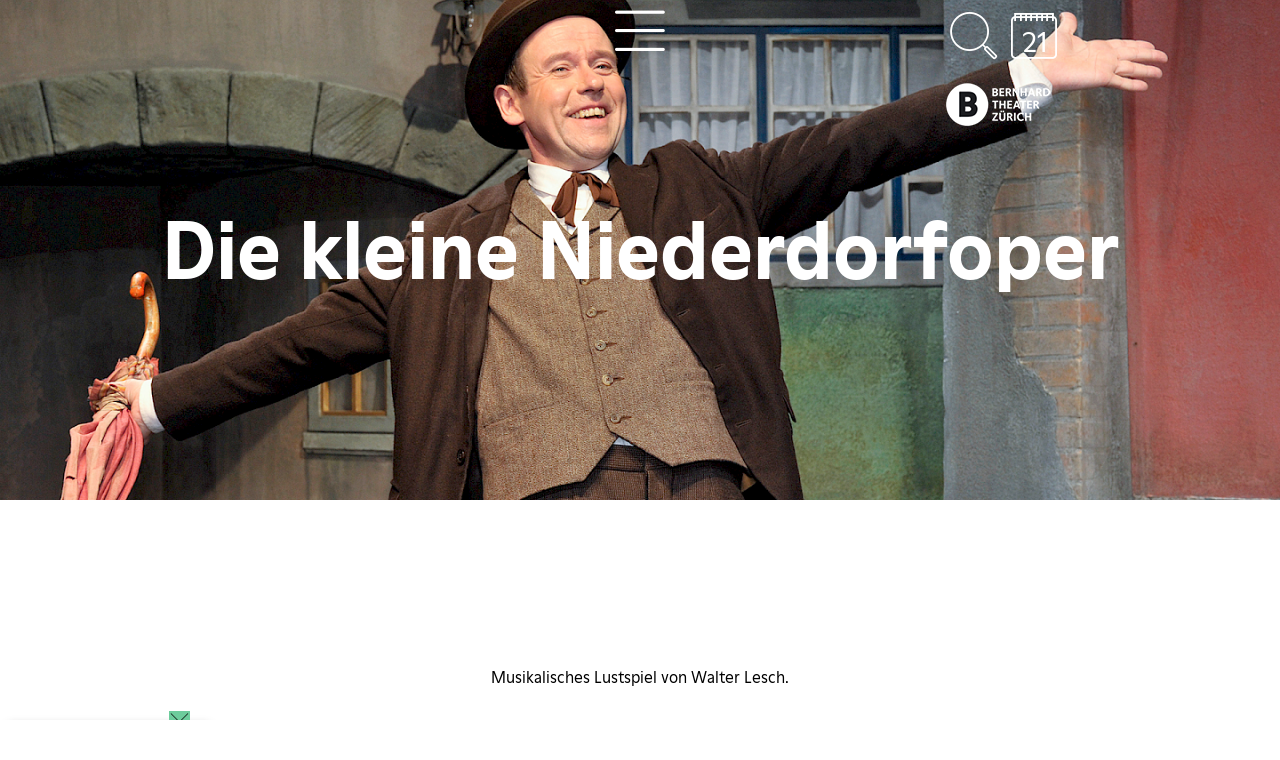

--- FILE ---
content_type: text/html; charset=UTF-8
request_url: https://bernhard-theater.ch/spielplan/die-kleine-niederdorfoper/
body_size: 77274
content:
<!DOCTYPE html>
<html lang="">
<head>
	<title>Die kleine Niederdorfoper - Theater, Comedy &amp; Musical - Bernhard Theater Zürich</title>
	<meta http-equiv="X-UA-Compatible" content="IE=edge,chrome=1" />
	<meta charset="UTF-8">
	<meta name="viewport" content="width=device-width" />
	<meta name="description" content="Musikalisches Lustspiel von Walter Lesch." />
	<meta name="author" content="update AG, www.update.ch">
	<meta name="format-detection" content="telephone=no">

	<meta property="og:url"				content="https://www.bernhardtheater.ch/spielplan/die-kleine-niederdorfoper/" />
	<meta property="og:type"			content="website" />
	<meta property="og:title"			content="Die kleine Niederdorfoper" />
	<meta property="og:description"		content="Musikalisches Lustspiel von Walter Lesch." />
	<meta property="og:image"           content="https://www.bernhardtheater.ch/site/assets/files/4441/veranstaltungssujet_1920x1080.640x0.png" />

	<script src="/site/templates/js/modernizr.js"></script>
	<link rel="stylesheet" type="text/css" href="/site/assets/pwpc/pwpc-f188b90ac4a1e360add284fc53079b8b81677f4b.css" />
    <link rel="shortcut icon" href="/site/templates/images/B.png" type="image/png; charset=binary">

    <script type="text/javascript">
				var config = {"debug":false,"current_pid":4369,"end_of_season":"","urls":{"ajax_url":"https:\/\/www.bernhardtheater.ch\/ajax\/","current_url":"\/spielplan\/die-kleine-niederdorfoper\/","current_parent_url":"\/spielplan\/","current_parent_parent_url":"\/","root":"\/","templates":"\/site\/templates\/"}};
	</script>

</head>
<body class="production" data-t-name="PageController">

	
	<header class="cp-header sticky " data-t-name="Header">
		<div class="content-container">
			<div class="el-mainnav" data-t-name="MainNav">
			
				<button class="menu-button js-menu-button" data-target=".js-nav-overlay">
					<span class="icon-op-menubutton"></span>
				</button>
			
				<div class="nav-overlay simple js-nav-overlay">
			
					<button class="close-button js-close-button" data-target=".js-nav-overlay">
						<span class="icon-op-close"></span>
					</button>
			
			


			<ul class="nav-simple">
					<li class="has_children pid_3925">
						<a href="/#Spielplan">Spielplan</a>
							<ul class="subnav">
								<li class="pid_6203">
									<a href="/spielplananker/wink/">«Winks» aus dem Bernhard Theater</a>
								</li>
							</ul>
					</li>
					<li class="has_children pid_1049">
						<a href="/spielplan/">Kalender</a>
							<ul class="subnav">
								<li class="pid_2655">
									<a href="/spielplan/die-12-geschworenen/">Die 12 Geschworenen</a>
								</li>
								<li class="pid_2656">
									<a href="/spielplan/70-jahre-wam/">70 Jahre WAM</a>
								</li>
								<li class="pid_2657">
									<a href="/spielplan/8-frauen/">8 Frauen</a>
								</li>
								<li class="pid_2658">
									<a href="/spielplan/adventsmuempfeli/">Adventsmümpfeli</a>
								</li>
								<li class="pid_2659">
									<a href="/spielplan/alain-frei/">Alain Frei</a>
								</li>
								<li class="pid_2660">
									<a href="/spielplan/alles-uf-chrankeschii/">Alles uf Chrankeschii</a>
								</li>
								<li class="pid_2661">
									<a href="/spielplan/alt-russische-weihnacht/">Alt-Russische Weihnacht</a>
								</li>
								<li class="pid_2662">
									<a href="/spielplan/amira-medunjanin-trio/">Amira Medunjanin Trio</a>
								</li>
								<li class="pid_2663">
									<a href="/spielplan/andreas-homoki-im-gespraech-mit-bryn-terfel-nmontagsgespraech/">Andreas Homoki im Gespräch mit Bryn Terfel\nMontagsgespräch</a>
								</li>
								<li class="pid_2664">
									<a href="/spielplan/aschenbroedel-cd-taufe/">Aschenbrödel CD - Taufe</a>
								</li>
								<li class="pid_2665">
									<a href="/spielplan/ausser-kontrolle/">Ausser Kontrolle</a>
								</li>
								<li class="pid_2666">
									<a href="/spielplan/bei-mir-bist-du-schejn/">BEI MIR BIST DU SCHEJN</a>
								</li>
								<li class="pid_2667">
									<a href="/spielplan/belgrader-trilogie/">Belgrader Trilogie</a>
								</li>
								<li class="pid_2668">
									<a href="/spielplan/benaissa-lamroubal/">Benaissa Lamroubal</a>
								</li>
								<li class="pid_2669">
									<a href="/spielplan/bernhard-matinee/">Bernhard Matinée</a>
								</li>
								<li class="pid_2670">
									<a href="/spielplan/bernhard-matinee-spezial/">Bernhard Matinée Spezial</a>
								</li>
								<li class="pid_2671">
									<a href="/spielplan/cabaret/">Cabaret</a>
								</li>
								<li class="pid_2672">
									<a href="/spielplan/calalo/">CÁLALO</a>
								</li>
								<li class="pid_2673">
									<a href="/spielplan/catwalkers/">catwalkers</a>
								</li>
								<li class="pid_2674">
									<a href="/spielplan/cocktail-fuer-eine-leiche/">Cocktail für eine Leiche</a>
								</li>
								<li class="pid_2675">
									<a href="/spielplan/comedy-night-mit-kaya-yanar/">Comedy Night mit Kaya Yanar</a>
								</li>
								<li class="pid_2676">
									<a href="/spielplan/corovivo/">CoroVivo</a>
								</li>
								<li class="pid_2677">
									<a href="/spielplan/daphne-de-luxe/">Daphne de Luxe</a>
								</li>
								<li class="pid_2678">
									<a href="/spielplan/der-gute-soldat-svejk/">Der gute Soldat Švejk</a>
								</li>
								<li class="pid_2680">
									<a href="/spielplan/fado/">FADO</a>
								</li>
								<li class="pid_2681">
									<a href="/spielplan/faisal-kawusi/">Faisal Kawusi</a>
								</li>
								<li class="pid_2683">
									<a href="/spielplan/frankenstein-the-monster-and-the-myth/">Frankenstein - The Monster and the Myth</a>
								</li>
								<li class="pid_2684">
									<a href="/spielplan/gibonni/">Gibonni</a>
								</li>
								<li class="pid_2685">
									<a href="/spielplan/goergy-im-wunderland/">Görgy im Wunderland</a>
								</li>
								<li class="pid_2686">
									<a href="/spielplan/heidi-und-johanna-spiry/">Heidi und Johanna Spiry</a>
								</li>
								<li class="pid_2687">
									<a href="/spielplan/heino-trusheim-oliver-polak/">Heino Trusheim &amp; Oliver Polak</a>
								</li>
								<li class="pid_2688">
									<a href="/spielplan/helse-entertainment/">Helse Entertainment</a>
								</li>
								<li class="pid_2689">
									<a href="/spielplan/der-hund-von-baskerville/">Der Hund von Baskerville</a>
								</li>
								<li class="pid_2690">
									<a href="/spielplan/ingmar-stadelmann-johnny-armstrong/">Ingmar Stadelmann &amp; Johnny Armstrong</a>
								</li>
								<li class="pid_2691">
									<a href="/spielplan/jim-knopf-lukas-der-lokomotivfuehrer/">Jim Knopf &amp; Lukas der Lokomotivführer</a>
								</li>
								<li class="pid_2692">
									<a href="/spielplan/joerg-schneider-lesung-aexguesi/">Jörg Schneider Lesung Äxgüsi</a>
								</li>
								<li class="pid_2693">
									<a href="/spielplan/josipa-lisac/">Josipa Lisac</a>
								</li>
								<li class="pid_2694">
									<a href="/spielplan/jubilaeums-gala/">Jubiläums-Gala</a>
								</li>
								<li class="pid_2695">
									<a href="/spielplan/kammermusik-soiree-chez-bernhard/">Kammermusik Soirée chez Bernhard</a>
								</li>
								<li class="pid_2696">
									<a href="/spielplan/kuenstlerabend-mit-dmitry-kharatyan/">Künstlerabend mit Dmitry Kharatyan</a>
								</li>
								<li class="pid_2697">
									<a href="/spielplan/ole-lehmann-sascha-korf/">Ole Lehmann &amp; Sascha Korf</a>
								</li>
								<li class="pid_2698">
									<a href="/spielplan/love-love-love/">LOVE LOVE LOVE</a>
								</li>
								<li class="pid_2699">
									<a href="/spielplan/magic-comedy-festival/">Magic Comedy Festival</a>
								</li>
								<li class="pid_2700">
									<a href="/spielplan/magic-comic-festival/">Magic Comic Festival</a>
								</li>
								<li class="pid_2702">
									<a href="/spielplan/das-maerchen-der-musik/">Das Märchen der Musik</a>
								</li>
								<li class="pid_2703">
									<a href="/spielplan/margaret-cho/">Margaret Cho</a>
								</li>
								<li class="pid_2705">
									<a href="/spielplan/mathias-richling/">Mathias Richling</a>
								</li>
								<li class="pid_2704">
									<a href="/spielplan/massimo/">Massimo</a>
								</li>
								<li class="pid_2706">
									<a href="/spielplan/matze-knop/">Matze Knop</a>
								</li>
								<li class="pid_2707">
									<a href="/spielplan/maurizio-fabrizio/">Maurizio &amp; Fabrizio</a>
								</li>
								<li class="pid_2708">
									<a href="/spielplan/die-mausefalle/">Die Mausefalle</a>
								</li>
								<li class="pid_2710">
									<a href="/spielplan/mord-im-pfarrhaus/">Mord im Pfarrhaus</a>
								</li>
								<li class="pid_2711">
									<a href="/spielplan/ein-mord-wird-angekuendigt/">Ein Mord wird angekündigt</a>
								</li>
								<li class="pid_2712">
									<a href="/spielplan/moscow-theatre/">Moscow Theatre</a>
								</li>
								<li class="pid_2713">
									<a href="/spielplan/my-fair-lady/">My fair Lady</a>
								</li>
								<li class="pid_2714">
									<a href="/spielplan/noemi-nadelmann-chor/">Noëmi Nadelmann Chor</a>
								</li>
								<li class="pid_2715">
									<a href="/spielplan/nubya-christmas-konzert/">Nubya - Christmas Konzert</a>
								</li>
								<li class="pid_2716">
									<a href="/spielplan/oleg-mityaev/">Oleg Mityaev</a>
								</li>
								<li class="pid_2717">
									<a href="/spielplan/opernball-1617/">Opernball 1617</a>
								</li>
								<li class="pid_2718">
									<a href="/spielplan/patric-heizmann/">Patric Heizmann</a>
								</li>
								<li class="pid_2719">
									<a href="/spielplan/pension-schoeller/">Pension Schöller</a>
								</li>
								<li class="pid_2720">
									<a href="/spielplan/pepys-meets-purcell/">Pepys meets Purcell</a>
								</li>
								<li class="pid_2721">
									<a href="/spielplan/pony-m/">Pony M.</a>
								</li>
								<li class="pid_2722">
									<a href="/spielplan/pygmalion/">Pygmalion</a>
								</li>
								<li class="pid_2723">
									<a href="/spielplan/rebellcomedy/">Rebellcomedy</a>
								</li>
								<li class="pid_2724">
									<a href="/spielplan/redpack/">Redpack</a>
								</li>
								<li class="pid_2725">
									<a href="/spielplan/rob-spence/">Rob Spence</a>
								</li>
								<li class="pid_2726">
									<a href="/spielplan/salim-samatou/">Salim Samatou</a>
								</li>
								<li class="pid_2727">
									<a href="/spielplan/der-schwarze-hecht/">Der Schwarze Hecht</a>
								</li>
								<li class="pid_2728">
									<a href="/spielplan/sgt-pepper/">Sgt. Pepper</a>
								</li>
								<li class="pid_2729">
									<a href="/spielplan/the-show-must-go-wrong/">The Show Must Go Wrong</a>
								</li>
								<li class="pid_2730">
									<a href="/spielplan/ein-sommer-mit-piroschka/">Ein Sommer mit Piroschka</a>
								</li>
								<li class="pid_2731">
									<a href="/spielplan/rob-spence-77/">Rob Spence</a>
								</li>
								<li class="pid_2732">
									<a href="/spielplan/staegeli-uf-staegeli-ab/">Stägeli uf - Stägeli ab</a>
								</li>
								<li class="pid_2733">
									<a href="/spielplan/stand-up-mixed-show/">STAND UP! Mixed Show</a>
								</li>
								<li class="pid_2735">
									<a href="/spielplan/stand-up-double-show/">STAND UP! Double Show</a>
								</li>
								<li class="pid_2737">
									<a href="/spielplan/stand-up-comedy-triple-show-redpack/">STAND UP! Comedy Triple Show Redpack</a>
								</li>
								<li class="pid_2738">
									<a href="/spielplan/stand-up-swiss-comedy-tour/">STAND UP! Swiss Comedy Tour</a>
								</li>
								<li class="pid_2742">
									<a href="/spielplan/stattkino/">Stattkino</a>
								</li>
								<li class="pid_2743">
									<a href="/spielplan/stefan-mickisch/">Stefan Mickisch</a>
								</li>
								<li class="pid_2744">
									<a href="/spielplan/stefan-mickisch-90/">Stefan Mickisch</a>
								</li>
								<li class="pid_2745">
									<a href="/spielplan/stephan-sulke/">Stephan Sulke</a>
								</li>
								<li class="pid_2746">
									<a href="/spielplan/stephan-sulke-92/">Stephan Sulke</a>
								</li>
								<li class="pid_2747">
									<a href="/spielplan/stifti-gala-benefizevent/">Stifti Gala Benefizevent</a>
								</li>
								<li class="pid_2748">
									<a href="/spielplan/swiss-comedy-awards/">Swiss Comedy Awards!</a>
								</li>
								<li class="pid_2749">
									<a href="/spielplan/swisstour/">SwissTour</a>
								</li>
								<li class="pid_2750">
									<a href="/spielplan/tigerfinkli/">Tigerfinkli</a>
								</li>
								<li class="pid_2751">
									<a href="/spielplan/tonic-strings-invitation/">Tonic Strings - Invitation</a>
								</li>
								<li class="pid_2752">
									<a href="/spielplan/vlatko-stefanovski-trio/">Vlatko Stefanovski Trio</a>
								</li>
								<li class="pid_2753">
									<a href="/spielplan/walti-dux/">Walti Dux</a>
								</li>
								<li class="pid_2754">
									<a href="/spielplan/wladimir-wyssozki/">Wladimir Wyssozki</a>
								</li>
								<li class="pid_2755">
									<a href="/spielplan/die-zauberorgel/">Die Zauberorgel</a>
								</li>
								<li class="pid_2756">
									<a href="/spielplan/zff/">ZFF</a>
								</li>
								<li class="pid_2757">
									<a href="/spielplan/zwei-fuer-agnetha/">Zwei für Agnetha</a>
								</li>
								<li class="pid_3711">
									<a href="/spielplan/neues-von-michel-aus-loenneberga/">Neues von Michel aus Lönneberga</a>
								</li>
								<li class="pid_3929">
									<a href="/spielplan/bingo-show/">Bingo-Show!</a>
								</li>
								<li class="pid_4186">
									<a href="/spielplan/lost-in-hongkong/">Lost in Hongkong</a>
								</li>
								<li class="pid_4209">
									<a href="/spielplan/ladies-night/">Ladies Night</a>
								</li>
								<li class="pid_4276">
									<a href="/spielplan/menschenskind/">MENSCHENsKIND</a>
								</li>
								<li class="pid_4369">
									<a href="/spielplan/die-kleine-niederdorfoper/">Die kleine Niederdorfoper</a>
								</li>
								<li class="pid_4482">
									<a href="/spielplan/grueezi-der-wilde-mann/">Grüezi - Der wilde Mann</a>
								</li>
								<li class="pid_4483">
									<a href="/spielplan/bliss/">BLISS</a>
								</li>
								<li class="pid_4522">
									<a href="/spielplan/30-jahre-philip-maloney-lesetour/">Philip Maloney</a>
								</li>
								<li class="pid_4563">
									<a href="/spielplan/emil-schnaedered/">Emil schnädered</a>
								</li>
								<li class="pid_4585">
									<a href="/spielplan/atemlos/">Atemlos</a>
								</li>
								<li class="pid_4592">
									<a href="/spielplan/cafeteria/">Cafeteria</a>
								</li>
								<li class="pid_4620">
									<a href="/spielplan/stand-up-charity-show/">Stand UP! Charity Show</a>
								</li>
								<li class="pid_4629">
									<a href="/spielplan/gibonni-119/">Gibonni</a>
								</li>
								<li class="pid_4630">
									<a href="/spielplan/passagier-23/">Passagier 23</a>
								</li>
								<li class="pid_4690">
									<a href="/spielplan/alissa/">Alissa</a>
								</li>
								<li class="pid_4699">
									<a href="/spielplan/die-schiefe-familie-von-pisa/">Die schiefe Familie von Pisa</a>
								</li>
								<li class="pid_4714">
									<a href="/spielplan/100-jahre-schweiz-gesellschaft-fuer-psychoanalyse/">100 Jahre Schweiz. Gesellschaft für Psychoanalyse</a>
								</li>
								<li class="pid_4722">
									<a href="/spielplan/nzz-hazel-brugger/">NZZ - Hazel Brugger</a>
								</li>
								<li class="pid_4735">
									<a href="/spielplan/rob-spence-127/">Rob Spence</a>
								</li>
								<li class="pid_4738">
									<a href="/spielplan/nzz-geschichtsdebatte/">NZZ Geschichtsdebatte</a>
								</li>
								<li class="pid_4749">
									<a href="/spielplan/fluechtlingstheater-malaika-129/">FlüchtlingsTheater Malaika</a>
								</li>
								<li class="pid_4750">
									<a href="/spielplan/lukas-hartmann/">Lukas Hartmann</a>
								</li>
								<li class="pid_4838">
									<a href="/spielplan/spielplanpraesentation/">Spielplanpräsentation</a>
								</li>
								<li class="pid_4850">
									<a href="/spielplan/stephanie-berger-19_20/">Stéphanie Berger</a>
								</li>
								<li class="pid_4898">
									<a href="/spielplan/professor-bummbastic/">Professor Bummbastic</a>
								</li>
								<li class="pid_4918">
									<a href="/spielplan/bernhard-cinema/">Bernhard Cinéma</a>
								</li>
								<li class="pid_4966">
									<a href="/spielplan/wunschpunsch/">Der Wunschpunsch</a>
								</li>
								<li class="pid_5014">
									<a href="/spielplan/heaven-drag-race/">Heaven Drag Race</a>
								</li>
								<li class="pid_5019">
									<a href="/spielplan/nzz-unplugged/">NZZ unplugged</a>
								</li>
								<li class="pid_5020">
									<a href="/spielplan/nzz-zukunftsdebatte/">NZZ Zukunftsdebatte</a>
								</li>
								<li class="pid_5038">
									<a href="/spielplan/nzz-geschichte-on-tour/">NZZ Geschichte on Tour</a>
								</li>
								<li class="pid_5039">
									<a href="/spielplan/nzz-geschichte-on-tour-140/">NZZ Geschichte on Tour</a>
								</li>
								<li class="pid_5040">
									<a href="/spielplan/nzz-wahldebatte/">NZZ Wahldebatte</a>
								</li>
								<li class="pid_5046">
									<a href="/spielplan/der-loewe-der-nicht-schreiben-konnte/">Der Löwe, der nicht schreiben konnte</a>
								</li>
								<li class="pid_5086">
									<a href="/spielplan/tod-auf-dem-nil/">Tod auf dem Nil</a>
								</li>
								<li class="pid_5128">
									<a href="/spielplan/suisseculture/">Suisseculture</a>
								</li>
								<li class="pid_5129">
									<a href="/spielplan/freunde-der-oper-gv/">Freunde der Oper GV</a>
								</li>
								<li class="pid_5130">
									<a href="/spielplan/hotelier-des-jahres/">Hotelier des Jahres</a>
								</li>
								<li class="pid_5131">
									<a href="/spielplan/geistiges-eigentum-suisseculture/">Geistiges Eigentum-Suisseculture</a>
								</li>
								<li class="pid_5163">
									<a href="/spielplan/tobias-heinemann/">Tobias Heinemann</a>
								</li>
								<li class="pid_5168">
									<a href="/spielplan/supertheo/">SUPERTHEO</a>
								</li>
								<li class="pid_5236">
									<a href="/spielplan/nzz-unplugged-150/">NZZ unplugged</a>
								</li>
								<li class="pid_5293">
									<a href="/spielplan/sister-aect/">Sister Äct</a>
								</li>
								<li class="pid_5362">
									<a href="/spielplan/vollkoffer/">Vollkoffer</a>
								</li>
								<li class="pid_5432">
									<a href="/spielplan/hotelier-des-jahres-153/">Hotelier des Jahres</a>
								</li>
								<li class="pid_5604">
									<a href="/spielplan/szenenwechsel/">Szenenwechsel</a>
								</li>
								<li class="pid_5655">
									<a href="/spielplan/claudio-zuccolini/">Claudio Zuccolini</a>
								</li>
								<li class="pid_5733">
									<a href="/spielplan/bernhard-litteraire/">Bernhard Littéraire</a>
								</li>
								<li class="pid_5734">
									<a href="/spielplan/club-bernhard/">Club Bernhard</a>
								</li>
								<li class="pid_5735">
									<a href="/spielplan/der-heilige-bernhard/">Der Heilige Bernhard</a>
								</li>
								<li class="pid_5791">
									<a href="/spielplan/spielplanpraesentation-szenenwechsel/">Spielplanpräsentation Szenenwechsel</a>
								</li>
								<li class="pid_5816">
									<a href="/spielplan/zwei-wie-bonnie-clyde/">Zwei wie Bonnie &amp; Clyde</a>
								</li>
								<li class="pid_5835">
									<a href="/spielplan/pippi-langstrumpf/">Pippi Langstrumpf</a>
								</li>
								<li class="pid_5853">
									<a href="/spielplan/love-letters/">Love Letters</a>
								</li>
								<li class="pid_5854">
									<a href="/spielplan/oev/">ÖV</a>
								</li>
								<li class="pid_5855">
									<a href="/spielplan/weiber-sind-auch-menschen-oder-wie-die-schweizer-demokratie-eine-wurde/">Weiber sind auch Menschen oder: wie die Schweizer Demokratie eine wurde</a>
								</li>
								<li class="pid_7069">
									<a href="/spielplan/bliss-acapulco/">BLISS</a>
								</li>
								<li class="pid_6186">
									<a href="/spielplan/nzz-debatte-171/">Donna Leon - ein Porträt</a>
								</li>
								<li class="pid_6188">
									<a href="/spielplan/comedy4kids-kinderspitex/">COMEDY4KIDS Kinderspitex Charity Night</a>
								</li>
								<li class="pid_6295">
									<a href="/spielplan/glauser-knarrende-schuhe/">Glauser Quintett: «Knarrende Schuhe»</a>
								</li>
								<li class="pid_6296">
									<a href="/spielplan/glauser-geduld/">«Du wirst heillos Geduld haben müssen mit mir»</a>
								</li>
								<li class="pid_6297">
									<a href="/spielplan/glauser-elsi/">Glauser Quintett: «Elsi - oder sie geht um»</a>
								</li>
								<li class="pid_6334">
									<a href="/spielplan/nzz-live/">NZZ Live</a>
								</li>
								<li class="pid_6367">
									<a href="/spielplan/die-fledermaus/">Die Fledermaus</a>
								</li>
								<li class="pid_6368">
									<a href="/spielplan/maxi-gstettenbauer/">Maxi Gstettenbauer</a>
								</li>
								<li class="pid_6409">
									<a href="/spielplan/vreneli/">VRENELI</a>
								</li>
								<li class="pid_6500">
									<a href="/spielplan/dakar-im-system/">DAKAR - Im System</a>
								</li>
								<li class="pid_6648">
									<a href="/spielplan/achtung-fertig-action/">ACHTUNG, FERTIG, ACTION</a>
								</li>
								<li class="pid_6735">
									<a href="/spielplan/floh-im-ohr/">Floh im Ohr</a>
								</li>
								<li class="pid_6950">
									<a href="/spielplan/zff-afterparty/">ZFF Afterparty</a>
								</li>
								<li class="pid_7023">
									<a href="/spielplan/der-tag-an-dem-der-papst-gekidnappt-wurde/">Der Tag, an dem der Papst gekidnappt wurde</a>
								</li>
								<li class="pid_7152">
									<a href="/spielplan/kulturbauten/">Kulturbauten</a>
								</li>
								<li class="pid_7166">
									<a href="/spielplan/80-jahre-bernhard-theater/">80 Jahre Bernhard Theater</a>
								</li>
								<li class="pid_7167">
									<a href="/spielplan/bernhard-schlink/">Bernhard Schlink</a>
								</li>
								<li class="pid_7357">
									<a href="/spielplan/schtifti/">Schtifti</a>
								</li>
								<li class="pid_7358">
									<a href="/spielplan/zuercher-konzertchor/">Zürcher Konzertchor</a>
								</li>
								<li class="pid_7362">
									<a href="/spielplan/ex-freundinnen/">Exfreundinnen</a>
								</li>
								<li class="pid_7859">
									<a href="/spielplan/appenzeller-welttournee/">Appenzeller Welttournee</a>
								</li>
								<li class="pid_7922">
									<a href="/spielplan/bernie-goes-wild/">Bernie goes wild</a>
								</li>
								<li class="pid_7923">
									<a href="/spielplan/charles-nguela/">Charles Nguela</a>
								</li>
								<li class="pid_7935">
									<a href="/spielplan/alpha/">ALPHA</a>
								</li>
								<li class="pid_7956">
									<a href="/spielplan/malaikas/">Flüchtlings-Theater Malaika</a>
								</li>
								<li class="pid_8185">
									<a href="/spielplan/alice-schwarzer/">Alice Schwarzer</a>
								</li>
								<li class="pid_8187">
									<a href="/spielplan/die-geldwaescher/">Die Geldwäscher</a>
								</li>
								<li class="pid_8188">
									<a href="/spielplan/lucas/">Lucas Fischer</a>
								</li>
								<li class="pid_8189">
									<a href="/spielplan/battleshow/">Pottcast</a>
								</li>
								<li class="pid_8236">
									<a href="/spielplan/joel-von-mutzenbecher/">Joël von Mutzenbecher</a>
								</li>
								<li class="pid_8247">
									<a href="/spielplan/singers-night/">Singers&#039; Night</a>
								</li>
								<li class="pid_8287">
									<a href="/spielplan/rafik-schami/">Rafik Schami</a>
								</li>
								<li class="pid_8320">
									<a href="/spielplan/bremer-stadtmusikanten/">Bremer Stadtmusikanten</a>
								</li>
								<li class="pid_8352">
									<a href="/spielplan/dinner-for-one/">Berliner Kriminaltheater</a>
								</li>
								<li class="pid_8379">
									<a href="/spielplan/geschwister-pfister/">Geschwister Pfister</a>
								</li>
								<li class="pid_8380">
									<a href="/spielplan/2-engel-fuer-harry/">2 Engel für Harry</a>
								</li>
								<li class="pid_8427">
									<a href="/spielplan/monsieur-claude-und-seine-toechter/">Monsieur Claude und seine Töchter</a>
								</li>
								<li class="pid_8553">
									<a href="/spielplan/megy-b/">MEGY B.</a>
								</li>
								<li class="pid_8474">
									<a href="/spielplan/wom/">WOM - eine Totenmesse</a>
								</li>
								<li class="pid_8554">
									<a href="/spielplan/megy-b-1/">Megy B.</a>
								</li>
								<li class="pid_8714">
									<a href="/spielplan/julia-franck/">Julia Franck</a>
								</li>
								<li class="pid_8726">
									<a href="/spielplan/swiss-comedy-festival/">Comedy Festival Schweiz</a>
								</li>
								<li class="pid_8748">
									<a href="/spielplan/trommeln-ueber-mittag/">Trommeln über Mittag</a>
								</li>
								<li class="pid_9256">
									<a href="/spielplan/stand-up-comedy-solo-show-alain-frei/">STAND UP! Comedy Solo Show Alain Frei</a>
								</li>
								<li class="pid_8780">
									<a href="/spielplan/kaefig-voller-narren/">Ein Käfig voller Narren</a>
								</li>
								<li class="pid_9257">
									<a href="/spielplan/stand-up-comedy-double-show-polak-trusheim/">STAND UP! Comedy Double Show Polak &amp; Trusheim</a>
								</li>
								<li class="pid_9012">
									<a href="/spielplan/im-weissen-roessl/">Im weissen Rössl</a>
								</li>
								<li class="pid_9258">
									<a href="/spielplan/stand-up-comedy-double-show-lehmann-korf/">STAND UP! Comedy Double Show Lehmann &amp; Korf</a>
								</li>
								<li class="pid_9097">
									<a href="/spielplan/dschatzinsle/">D&#039;Schatzinsle</a>
								</li>
								<li class="pid_9203">
									<a href="/spielplan/fluechtlingstheater-malaika/">FlüchtlingsTheater Malaika</a>
								</li>
								<li class="pid_9259">
									<a href="/spielplan/stand-upperz-and-friends/">Stand Upperz and Friends</a>
								</li>
								<li class="pid_9183">
									<a href="/spielplan/kispex/">Kispex Künstler für Kinder</a>
								</li>
								<li class="pid_9204">
									<a href="/spielplan/fluechtlingstheater-malaika-1/">FlüchtlingsTheater Malaika</a>
								</li>
								<li class="pid_9260">
									<a href="/spielplan/stand-up-comedy-double-show-stadelmann-armstrong/">STAND UP! Comedy Double Show Stadelmann &amp; Armstrong</a>
								</li>
								<li class="pid_9266">
									<a href="/spielplan/milena-moser/">Milena Moser</a>
								</li>
								<li class="pid_9305">
									<a href="/spielplan/kurds-buendig/">Kurds &amp; Bündig</a>
								</li>
								<li class="pid_9306">
									<a href="/spielplan/pumuckl/">Pumuckl</a>
								</li>
								<li class="pid_9372">
									<a href="/spielplan/booklove-festival/">BookLove Festival</a>
								</li>
								<li class="pid_9373">
									<a href="/spielplan/jukebox-heroes/">Jukebox Heroes</a>
								</li>
								<li class="pid_9374">
									<a href="/spielplan/s-letschti-maerlibuech/">S&#039; letschte Märlibuech</a>
								</li>
								<li class="pid_9375">
									<a href="/spielplan/theater-ueberland/">Theater überLand</a>
								</li>
								<li class="pid_9483">
									<a href="/spielplan/wir-sind-die-neuen/">Wir sind die Neuen</a>
								</li>
								<li class="pid_9517">
									<a href="/spielplan/simon-enzler/">Simon Enzler</a>
								</li>
								<li class="pid_9632">
									<a href="/spielplan/dodo-hug/">Dodo Hug</a>
								</li>
								<li class="pid_9634">
									<a href="/spielplan/schreiber-vs-schneider/">Schreiber vs. Schneider</a>
								</li>
								<li class="pid_9642">
									<a href="/spielplan/marco-gianni/">Marco Gianni</a>
								</li>
								<li class="pid_9661">
									<a href="/spielplan/helga-schneider/">Helga Schneider</a>
								</li>
								<li class="pid_9720">
									<a href="/spielplan/emil-und-die-detektive/">Emil und die Detektive</a>
								</li>
								<li class="pid_9931">
									<a href="/spielplan/mariana-leky/">Mariana Leky</a>
								</li>
								<li class="pid_10003">
									<a href="/spielplan/fabian-unteregger/">Fabian Unteregger</a>
								</li>
								<li class="pid_10066">
									<a href="/spielplan/beltracchi-unverfaelscht/">Beltracchi - UNVERFÄLSCHT</a>
								</li>
								<li class="pid_10086">
									<a href="/spielplan/truman-capote/">Truman Capote</a>
								</li>
								<li class="pid_10143">
									<a href="/spielplan/huesch/">Hüsch</a>
								</li>
								<li class="pid_10330">
									<a href="/spielplan/mal-ehrlich/">Mal ehrlich</a>
								</li>
								<li class="pid_10331">
									<a href="/spielplan/omatrick/">Omatrick</a>
								</li>
								<li class="pid_10332">
									<a href="/spielplan/vermisst/">Vermisst</a>
								</li>
								<li class="pid_10482">
									<a href="/spielplan/dominic-deville-lisa-christ/">Lisa Christ &amp; Dominic Deville</a>
								</li>
								<li class="pid_10778">
									<a href="/spielplan/felltuschgnusch/">Felltuschgnusch</a>
								</li>
								<li class="pid_10946">
									<a href="/spielplan/daniela-krien/">Daniela Krien</a>
								</li>
								<li class="pid_11587">
									<a href="/spielplan/hanna-und-harald/">Hanna und Harald</a>
								</li>
								<li class="pid_11693">
									<a href="/spielplan/katja-riemann/">Katja Riemann</a>
								</li>
								<li class="pid_11943">
									<a href="/spielplan/meyer-wermuth/">Meyer:Wermuth</a>
								</li>
								<li class="pid_11954">
									<a href="/spielplan/abschiedsbrief/">Abschiedsbrief</a>
								</li>
								<li class="pid_11955">
									<a href="/spielplan/dschungelbuch/">S&#039;Dschungelbuech</a>
								</li>
								<li class="pid_11956">
									<a href="/spielplan/das-perfekte-geheimnis/">Das perfekte Geheimnis</a>
								</li>
								<li class="pid_11957">
									<a href="/spielplan/traumhochzeit/">Traumhochzeit</a>
								</li>
								<li class="pid_12327">
									<a href="/spielplan/hotzenplotz/">Hotzenplotz</a>
								</li>
								<li class="pid_12521">
									<a href="/spielplan/franz-hohler/">Franz Hohler</a>
								</li>
								<li class="pid_12522">
									<a href="/spielplan/mordsfreundin/">MORDSFREUNDIN</a>
								</li>
								<li class="pid_12523">
									<a href="/spielplan/verena-rossbacher/">Verena Rossbacher</a>
								</li>
								<li class="pid_12524">
									<a href="/spielplan/wie-du-warst-wie-du-bist/">Wie du warst! Wie du bist!</a>
								</li>
								<li class="pid_12805">
									<a href="/spielplan/stephanie-berger/">Stéphanie Berger</a>
								</li>
								<li class="pid_12819">
									<a href="/spielplan/ingrid-noll/">Ingrid Noll</a>
								</li>
								<li class="pid_12877">
									<a href="/spielplan/nicole-jaeger/">Nicole Jäger</a>
								</li>
								<li class="pid_12941">
									<a href="/spielplan/gardi-hutter/">Gardi Hutter</a>
								</li>
								<li class="pid_12942">
									<a href="/spielplan/reena-krishnaraja/">Reena Krishnaraja</a>
								</li>
							</ul>
					</li>
					<li class=" pid_1051">
						<a href="/tickets/">Ticketinfos</a>
					</li>
					<li class=" pid_1052">
						<a href="/ihr-besuch/">Ihr Besuch</a>
					</li>
					<li class=" pid_1053">
						<a href="/speis-trank/">Speis &amp; Trank</a>
					</li>
					<li class=" pid_1054">
						<a href="/theater-mieten/">Theater mieten</a>
					</li>
					<li class=" pid_1056">
						<a href="/ueber-uns/">Über uns</a>
					</li>
					<li class=" pid_5808">
						<a href="/club-bernhard/">Club Bernhard</a>
					</li>
					<li class="has_children pid_10130">
						<a href="/gastro-bernhard-theater/">Vorbestellungen Gastro</a>
							<ul class="subnav">
								<li class="pid_10134">
									<a href="/gastro-bernhard-theater/16ddbf99bea12b87a6b9350752bff876/">16ddbf99bea12b87a6b9350752bff876</a>
								</li>
								<li class="pid_10149">
									<a href="/gastro-bernhard-theater/f7508f75f7a4e5c1d14d9acda052aff4/">f7508f75f7a4e5c1d14d9acda052aff4</a>
								</li>
								<li class="pid_10150">
									<a href="/gastro-bernhard-theater/ace86fcb1033382c70d9efd528b7bf00/">ace86fcb1033382c70d9efd528b7bf00</a>
								</li>
								<li class="pid_10151">
									<a href="/gastro-bernhard-theater/055ad947d59773024e733d1a65d84bf2/">055ad947d59773024e733d1a65d84bf2</a>
								</li>
								<li class="pid_10152">
									<a href="/gastro-bernhard-theater/6fcc142ffbb183e4b821a76945242dce/">6fcc142ffbb183e4b821a76945242dce</a>
								</li>
								<li class="pid_10153">
									<a href="/gastro-bernhard-theater/7da3214c4f5eb93906fad31bf485ec2c/">7da3214c4f5eb93906fad31bf485ec2c</a>
								</li>
								<li class="pid_10154">
									<a href="/gastro-bernhard-theater/5068f1bd483f35f4eda3d2ab54feaea3/">5068f1bd483f35f4eda3d2ab54feaea3</a>
								</li>
								<li class="pid_10155">
									<a href="/gastro-bernhard-theater/02feb895baf79b615dfe5cc8e9047132/">02feb895baf79b615dfe5cc8e9047132</a>
								</li>
								<li class="pid_10156">
									<a href="/gastro-bernhard-theater/1f51cd1a7d995f902b7115a146de1da6/">1f51cd1a7d995f902b7115a146de1da6</a>
								</li>
								<li class="pid_10157">
									<a href="/gastro-bernhard-theater/531a7fe00bf362e43ad173d73e782a12/">531a7fe00bf362e43ad173d73e782a12</a>
								</li>
								<li class="pid_10158">
									<a href="/gastro-bernhard-theater/fe4b3eec9a5c462ee548068db19e4933/">fe4b3eec9a5c462ee548068db19e4933</a>
								</li>
								<li class="pid_10159">
									<a href="/gastro-bernhard-theater/0c4538cc0dd3f37d4a7f982f60da890a/">0c4538cc0dd3f37d4a7f982f60da890a</a>
								</li>
								<li class="pid_10160">
									<a href="/gastro-bernhard-theater/3f655f99e8c6cb26139b2d80d4a238bf/">3f655f99e8c6cb26139b2d80d4a238bf</a>
								</li>
								<li class="pid_10161">
									<a href="/gastro-bernhard-theater/377e48a614e2bb44926fe0827b1b96ff/">377e48a614e2bb44926fe0827b1b96ff</a>
								</li>
								<li class="pid_10162">
									<a href="/gastro-bernhard-theater/868cb221968df6b20aa60f7b64ece764/">868cb221968df6b20aa60f7b64ece764</a>
								</li>
								<li class="pid_10163">
									<a href="/gastro-bernhard-theater/8af85975ac835023149338434345931b/">8af85975ac835023149338434345931b</a>
								</li>
								<li class="pid_10164">
									<a href="/gastro-bernhard-theater/1877df72611d7b6477fdaf47217f8437/">1877df72611d7b6477fdaf47217f8437</a>
								</li>
								<li class="pid_10165">
									<a href="/gastro-bernhard-theater/250c2c95ed1e4bf5d6f8a6d478584b2c/">250c2c95ed1e4bf5d6f8a6d478584b2c</a>
								</li>
								<li class="pid_10166">
									<a href="/gastro-bernhard-theater/f95afce20cb5b1c47de4c5a1b0db329a/">f95afce20cb5b1c47de4c5a1b0db329a</a>
								</li>
								<li class="pid_10167">
									<a href="/gastro-bernhard-theater/119af39c3e081c6e414be578f733fb24/">119af39c3e081c6e414be578f733fb24</a>
								</li>
								<li class="pid_10168">
									<a href="/gastro-bernhard-theater/b014f7779782186b3fceef39b2aaf12e/">b014f7779782186b3fceef39b2aaf12e</a>
								</li>
								<li class="pid_10169">
									<a href="/gastro-bernhard-theater/c0011631df57003859925de3f67b6090/">c0011631df57003859925de3f67b6090</a>
								</li>
								<li class="pid_10194">
									<a href="/gastro-bernhard-theater/ed2f372c621183376d665f7d63b1dfd8/">ed2f372c621183376d665f7d63b1dfd8</a>
								</li>
								<li class="pid_10195">
									<a href="/gastro-bernhard-theater/e8cefd771b714f41a55bf3aa3ce10501/">e8cefd771b714f41a55bf3aa3ce10501</a>
								</li>
								<li class="pid_10196">
									<a href="/gastro-bernhard-theater/e2eaf39e26140ec45a6723872b5e5eed/">e2eaf39e26140ec45a6723872b5e5eed</a>
								</li>
								<li class="pid_10198">
									<a href="/gastro-bernhard-theater/3f0371b6214e8bf7a7aafd7cd607307d/">3f0371b6214e8bf7a7aafd7cd607307d</a>
								</li>
								<li class="pid_10199">
									<a href="/gastro-bernhard-theater/0818c437ab9ba871c0dc929d29adecea/">0818c437ab9ba871c0dc929d29adecea</a>
								</li>
								<li class="pid_10200">
									<a href="/gastro-bernhard-theater/680fd42877e01bd4d94e4407c36fdbd2/">680fd42877e01bd4d94e4407c36fdbd2</a>
								</li>
								<li class="pid_10201">
									<a href="/gastro-bernhard-theater/5cda53d243f5270e4eb89d77de60842c/">5cda53d243f5270e4eb89d77de60842c</a>
								</li>
								<li class="pid_10202">
									<a href="/gastro-bernhard-theater/86abca51e8773b1f08f26495a65cef8d/">86abca51e8773b1f08f26495a65cef8d</a>
								</li>
								<li class="pid_10203">
									<a href="/gastro-bernhard-theater/c37d3935203defad6877b59dbb94695e/">c37d3935203defad6877b59dbb94695e</a>
								</li>
								<li class="pid_10204">
									<a href="/gastro-bernhard-theater/21089df201383175dd174903be1709fa/">21089df201383175dd174903be1709fa</a>
								</li>
								<li class="pid_10205">
									<a href="/gastro-bernhard-theater/84e431f5a06190689f62b0076735c9a9/">84e431f5a06190689f62b0076735c9a9</a>
								</li>
								<li class="pid_10206">
									<a href="/gastro-bernhard-theater/d6c9d3acc084309e756293d403eb973f/">d6c9d3acc084309e756293d403eb973f</a>
								</li>
								<li class="pid_10207">
									<a href="/gastro-bernhard-theater/63b7290329f28e9a8124b70b1215ccac/">63b7290329f28e9a8124b70b1215ccac</a>
								</li>
								<li class="pid_10208">
									<a href="/gastro-bernhard-theater/6c2e611a2f22be49b0d4ced78dff3e5f/">6c2e611a2f22be49b0d4ced78dff3e5f</a>
								</li>
								<li class="pid_10209">
									<a href="/gastro-bernhard-theater/9e8facb6012fdcc28400dc2853d6180d/">9e8facb6012fdcc28400dc2853d6180d</a>
								</li>
								<li class="pid_10210">
									<a href="/gastro-bernhard-theater/31a343bc6291813a6d0b8b13d2351426/">31a343bc6291813a6d0b8b13d2351426</a>
								</li>
								<li class="pid_10211">
									<a href="/gastro-bernhard-theater/f93d078fd35152f7b6645475917a0d7e/">f93d078fd35152f7b6645475917a0d7e</a>
								</li>
								<li class="pid_10212">
									<a href="/gastro-bernhard-theater/7733cafbdf9a13bc3de826787e495181/">7733cafbdf9a13bc3de826787e495181</a>
								</li>
								<li class="pid_10213">
									<a href="/gastro-bernhard-theater/619b384c0edf12f5a22612bce952dafa/">619b384c0edf12f5a22612bce952dafa</a>
								</li>
								<li class="pid_10214">
									<a href="/gastro-bernhard-theater/3a89e49e3bc74e28975e15a23c03b831/">3a89e49e3bc74e28975e15a23c03b831</a>
								</li>
								<li class="pid_10215">
									<a href="/gastro-bernhard-theater/5c59079feb7a6fdebb88aeddbb92defa/">5c59079feb7a6fdebb88aeddbb92defa</a>
								</li>
								<li class="pid_10216">
									<a href="/gastro-bernhard-theater/2419f854c99ad44dbc6e6d0cc1577622/">2419f854c99ad44dbc6e6d0cc1577622</a>
								</li>
								<li class="pid_10217">
									<a href="/gastro-bernhard-theater/61f8d4690b58c1bede8595fd6d8892ab/">61f8d4690b58c1bede8595fd6d8892ab</a>
								</li>
								<li class="pid_10218">
									<a href="/gastro-bernhard-theater/87b199b45ec20e383221b12e52ba229a/">87b199b45ec20e383221b12e52ba229a</a>
								</li>
								<li class="pid_10219">
									<a href="/gastro-bernhard-theater/582c92ae60558c0ab8f2679bc5e79ca6/">582c92ae60558c0ab8f2679bc5e79ca6</a>
								</li>
								<li class="pid_10220">
									<a href="/gastro-bernhard-theater/4a6b001e823ab18b86e659a534f840ec/">4a6b001e823ab18b86e659a534f840ec</a>
								</li>
								<li class="pid_10221">
									<a href="/gastro-bernhard-theater/86707fa1b94a9e10b2b0b5e92a492d5e/">86707fa1b94a9e10b2b0b5e92a492d5e</a>
								</li>
								<li class="pid_10222">
									<a href="/gastro-bernhard-theater/5e102c139b256792ad4de997c747cde8/">5e102c139b256792ad4de997c747cde8</a>
								</li>
								<li class="pid_10223">
									<a href="/gastro-bernhard-theater/b69767f08c1e371783c422875dd27017/">b69767f08c1e371783c422875dd27017</a>
								</li>
								<li class="pid_10224">
									<a href="/gastro-bernhard-theater/e2799dc9501c426d0b57bffc56cc654e/">e2799dc9501c426d0b57bffc56cc654e</a>
								</li>
								<li class="pid_10225">
									<a href="/gastro-bernhard-theater/03446ac6be1a448045bb71ea7fcfb21c/">03446ac6be1a448045bb71ea7fcfb21c</a>
								</li>
								<li class="pid_10226">
									<a href="/gastro-bernhard-theater/f721f7152a0ed804b9e5bf34e5c1b3c3/">f721f7152a0ed804b9e5bf34e5c1b3c3</a>
								</li>
								<li class="pid_10227">
									<a href="/gastro-bernhard-theater/09ff2c1317e369d286baa0a272a68352/">09ff2c1317e369d286baa0a272a68352</a>
								</li>
								<li class="pid_10228">
									<a href="/gastro-bernhard-theater/822c0714ea32de3c4370cd7af17c1b27/">822c0714ea32de3c4370cd7af17c1b27</a>
								</li>
								<li class="pid_10229">
									<a href="/gastro-bernhard-theater/42cff774967e1f4547415346f0080832/">42cff774967e1f4547415346f0080832</a>
								</li>
								<li class="pid_10230">
									<a href="/gastro-bernhard-theater/d8364185b79933665bde2eedb2e72f25/">d8364185b79933665bde2eedb2e72f25</a>
								</li>
								<li class="pid_10231">
									<a href="/gastro-bernhard-theater/f1353a90770b22e25da0f7061f7cbc07/">f1353a90770b22e25da0f7061f7cbc07</a>
								</li>
								<li class="pid_10232">
									<a href="/gastro-bernhard-theater/70a0c79c43c743b2135876e8eaa41361/">70a0c79c43c743b2135876e8eaa41361</a>
								</li>
								<li class="pid_10233">
									<a href="/gastro-bernhard-theater/2c973d53a8748bd31c055dc33ef0240e/">2c973d53a8748bd31c055dc33ef0240e</a>
								</li>
								<li class="pid_10234">
									<a href="/gastro-bernhard-theater/29f2dd68b5392c67b176fb394f02c937/">29f2dd68b5392c67b176fb394f02c937</a>
								</li>
								<li class="pid_10235">
									<a href="/gastro-bernhard-theater/c0310dde6f996e5b3ce12a7a2316400e/">c0310dde6f996e5b3ce12a7a2316400e</a>
								</li>
								<li class="pid_10236">
									<a href="/gastro-bernhard-theater/8dad17f72ffb1bfa6f1d4897ddceaa71/">8dad17f72ffb1bfa6f1d4897ddceaa71</a>
								</li>
								<li class="pid_10237">
									<a href="/gastro-bernhard-theater/2a27fa2662a655c3c2daaaa77698a9fb/">2a27fa2662a655c3c2daaaa77698a9fb</a>
								</li>
								<li class="pid_10238">
									<a href="/gastro-bernhard-theater/63960117e774a1fd23e8443bb9139547/">63960117e774a1fd23e8443bb9139547</a>
								</li>
								<li class="pid_10239">
									<a href="/gastro-bernhard-theater/aee49ea7d31f11c19df5b64f06a9b056/">aee49ea7d31f11c19df5b64f06a9b056</a>
								</li>
								<li class="pid_10240">
									<a href="/gastro-bernhard-theater/9490e108c57ceb793b543d5baee55c9b/">9490e108c57ceb793b543d5baee55c9b</a>
								</li>
								<li class="pid_10241">
									<a href="/gastro-bernhard-theater/44a513ac3c1b5125edd8d8db7bf7503d/">44a513ac3c1b5125edd8d8db7bf7503d</a>
								</li>
								<li class="pid_10242">
									<a href="/gastro-bernhard-theater/5f8f051684f704a5662252d642fbb2fd/">5f8f051684f704a5662252d642fbb2fd</a>
								</li>
								<li class="pid_10243">
									<a href="/gastro-bernhard-theater/0e347fba79afaaff05687821404684b1/">0e347fba79afaaff05687821404684b1</a>
								</li>
								<li class="pid_10244">
									<a href="/gastro-bernhard-theater/0e111a5278cfd68f132d2408ba53a41a/">0e111a5278cfd68f132d2408ba53a41a</a>
								</li>
								<li class="pid_10245">
									<a href="/gastro-bernhard-theater/04f3ae911445997547c0ea2ebdeb4f1e/">04f3ae911445997547c0ea2ebdeb4f1e</a>
								</li>
								<li class="pid_10246">
									<a href="/gastro-bernhard-theater/0fb98b42d5778b1e504aec54eb45acc5/">0fb98b42d5778b1e504aec54eb45acc5</a>
								</li>
								<li class="pid_10247">
									<a href="/gastro-bernhard-theater/c6b025020c03812bc52b2661fd871e90/">c6b025020c03812bc52b2661fd871e90</a>
								</li>
								<li class="pid_10248">
									<a href="/gastro-bernhard-theater/c6687f59988b75dee832a96747ba31d5/">c6687f59988b75dee832a96747ba31d5</a>
								</li>
								<li class="pid_10249">
									<a href="/gastro-bernhard-theater/ae9b540e1dec1e648331d10a1382c83d/">ae9b540e1dec1e648331d10a1382c83d</a>
								</li>
								<li class="pid_10250">
									<a href="/gastro-bernhard-theater/f71d1f070ed11f55e3df154fe1b339b4/">f71d1f070ed11f55e3df154fe1b339b4</a>
								</li>
								<li class="pid_10251">
									<a href="/gastro-bernhard-theater/e0afffacb765990d7694378cf87a4699/">e0afffacb765990d7694378cf87a4699</a>
								</li>
								<li class="pid_10252">
									<a href="/gastro-bernhard-theater/a4c02763561cd84f840ade0a02bfcfe2/">a4c02763561cd84f840ade0a02bfcfe2</a>
								</li>
								<li class="pid_10253">
									<a href="/gastro-bernhard-theater/b471cb0f01f65c59f337e3034428f8f1/">b471cb0f01f65c59f337e3034428f8f1</a>
								</li>
								<li class="pid_10254">
									<a href="/gastro-bernhard-theater/09c5f19b5278f4724a0d95ec71648fb9/">09c5f19b5278f4724a0d95ec71648fb9</a>
								</li>
								<li class="pid_10255">
									<a href="/gastro-bernhard-theater/d71e93d673bccb165eddb006be125db6/">d71e93d673bccb165eddb006be125db6</a>
								</li>
								<li class="pid_10256">
									<a href="/gastro-bernhard-theater/6cc9b4e0c70b0e9c95a22541d4bd9ed6/">6cc9b4e0c70b0e9c95a22541d4bd9ed6</a>
								</li>
								<li class="pid_10273">
									<a href="/gastro-bernhard-theater/0f63c6712f9beffe40479b161c56c089/">0f63c6712f9beffe40479b161c56c089</a>
								</li>
								<li class="pid_10274">
									<a href="/gastro-bernhard-theater/9e98bc290602471bbe71f2b229afda4a/">9e98bc290602471bbe71f2b229afda4a</a>
								</li>
								<li class="pid_10275">
									<a href="/gastro-bernhard-theater/2dec70db2c16943437b8c8eee56956b8/">2dec70db2c16943437b8c8eee56956b8</a>
								</li>
								<li class="pid_10276">
									<a href="/gastro-bernhard-theater/3180b1eb957a596722d040cfbac2dbe7/">3180b1eb957a596722d040cfbac2dbe7</a>
								</li>
								<li class="pid_10277">
									<a href="/gastro-bernhard-theater/a1718dc53d3e4387a02783bd50477678/">a1718dc53d3e4387a02783bd50477678</a>
								</li>
								<li class="pid_10278">
									<a href="/gastro-bernhard-theater/12edfab3f24e88542b5b91280e00b6c0/">12edfab3f24e88542b5b91280e00b6c0</a>
								</li>
								<li class="pid_10279">
									<a href="/gastro-bernhard-theater/c75098ffbe6e120fc041299f92d33cc6/">c75098ffbe6e120fc041299f92d33cc6</a>
								</li>
								<li class="pid_10280">
									<a href="/gastro-bernhard-theater/65489c82fe16efd4b93781bcd1f0c230/">65489c82fe16efd4b93781bcd1f0c230</a>
								</li>
								<li class="pid_10281">
									<a href="/gastro-bernhard-theater/3086aee6ced04c794625cf8c89d49a6a/">3086aee6ced04c794625cf8c89d49a6a</a>
								</li>
								<li class="pid_10282">
									<a href="/gastro-bernhard-theater/5955a48903b87b4e7f3ea59ea5635cf3/">5955a48903b87b4e7f3ea59ea5635cf3</a>
								</li>
								<li class="pid_10283">
									<a href="/gastro-bernhard-theater/13d1058ad5b7893f8d49f7ad7c628ad4/">13d1058ad5b7893f8d49f7ad7c628ad4</a>
								</li>
								<li class="pid_10284">
									<a href="/gastro-bernhard-theater/2f1e280ccc86e138a8640033c0e17614/">2f1e280ccc86e138a8640033c0e17614</a>
								</li>
								<li class="pid_10285">
									<a href="/gastro-bernhard-theater/801b8a3902456d402806276a9aa7711d/">801b8a3902456d402806276a9aa7711d</a>
								</li>
								<li class="pid_10286">
									<a href="/gastro-bernhard-theater/c249b4de3bb72f89eb7cb2a9c5674169/">c249b4de3bb72f89eb7cb2a9c5674169</a>
								</li>
								<li class="pid_10287">
									<a href="/gastro-bernhard-theater/24de6c3646d1c7002c7feeeeac01ea40/">24de6c3646d1c7002c7feeeeac01ea40</a>
								</li>
								<li class="pid_10289">
									<a href="/gastro-bernhard-theater/b874ff69c8998f175003ff6fcf20e9e5/">b874ff69c8998f175003ff6fcf20e9e5</a>
								</li>
								<li class="pid_10290">
									<a href="/gastro-bernhard-theater/cc16c5c4c831f26e4d2be30c39962788/">cc16c5c4c831f26e4d2be30c39962788</a>
								</li>
								<li class="pid_10291">
									<a href="/gastro-bernhard-theater/dff61079795e7333d0fc5c51fe7cb5b4/">dff61079795e7333d0fc5c51fe7cb5b4</a>
								</li>
								<li class="pid_10292">
									<a href="/gastro-bernhard-theater/e7ebc1707693e7bc57f5256ac5d61293/">e7ebc1707693e7bc57f5256ac5d61293</a>
								</li>
								<li class="pid_10307">
									<a href="/gastro-bernhard-theater/f9cbf30a35273d539b8cdcbd000eaf19/">f9cbf30a35273d539b8cdcbd000eaf19</a>
								</li>
								<li class="pid_10308">
									<a href="/gastro-bernhard-theater/0ac9228a86b29d98950ed157eb6331e4/">0ac9228a86b29d98950ed157eb6331e4</a>
								</li>
								<li class="pid_10309">
									<a href="/gastro-bernhard-theater/570e4844079542efb69a2d9967e49efb/">570e4844079542efb69a2d9967e49efb</a>
								</li>
								<li class="pid_10310">
									<a href="/gastro-bernhard-theater/e890df70c25d92617816e547e3dc7834/">e890df70c25d92617816e547e3dc7834</a>
								</li>
								<li class="pid_10311">
									<a href="/gastro-bernhard-theater/be25312d70575ea9a3c5d38c75584257/">be25312d70575ea9a3c5d38c75584257</a>
								</li>
								<li class="pid_10313">
									<a href="/gastro-bernhard-theater/28e041e86b71fe84a8e03112a9eb2a55/">28e041e86b71fe84a8e03112a9eb2a55</a>
								</li>
								<li class="pid_10314">
									<a href="/gastro-bernhard-theater/b24f42f2c985f6d6f3e93724f5bdaca8/">b24f42f2c985f6d6f3e93724f5bdaca8</a>
								</li>
								<li class="pid_10315">
									<a href="/gastro-bernhard-theater/07d8213d2b4833e93b867969e0f15a09/">07d8213d2b4833e93b867969e0f15a09</a>
								</li>
								<li class="pid_10316">
									<a href="/gastro-bernhard-theater/e9cd85a321dcb95349aa9284ff020c4d/">e9cd85a321dcb95349aa9284ff020c4d</a>
								</li>
								<li class="pid_10317">
									<a href="/gastro-bernhard-theater/2d61e339735617a57d66e0dbb3e631ed/">2d61e339735617a57d66e0dbb3e631ed</a>
								</li>
								<li class="pid_10318">
									<a href="/gastro-bernhard-theater/d332f71140c597c4081b3333144f26f1/">d332f71140c597c4081b3333144f26f1</a>
								</li>
								<li class="pid_10319">
									<a href="/gastro-bernhard-theater/b3800ab2662fe31cf4161102922530c6/">b3800ab2662fe31cf4161102922530c6</a>
								</li>
								<li class="pid_10320">
									<a href="/gastro-bernhard-theater/01fa933e3a25a28d055faac561a9531e/">01fa933e3a25a28d055faac561a9531e</a>
								</li>
								<li class="pid_10321">
									<a href="/gastro-bernhard-theater/d84ca987177d54138c3e9ee0665bec66/">d84ca987177d54138c3e9ee0665bec66</a>
								</li>
								<li class="pid_10325">
									<a href="/gastro-bernhard-theater/594748c598607ba6877cf218c8473b4d/">594748c598607ba6877cf218c8473b4d</a>
								</li>
								<li class="pid_10326">
									<a href="/gastro-bernhard-theater/dd895fcf3f0d4b1646cc807ff510b349/">dd895fcf3f0d4b1646cc807ff510b349</a>
								</li>
								<li class="pid_10327">
									<a href="/gastro-bernhard-theater/3e521442a8c0728a8725907213b031d0/">3e521442a8c0728a8725907213b031d0</a>
								</li>
								<li class="pid_10328">
									<a href="/gastro-bernhard-theater/0669dc3fba5f7f80be76a8ecb485dd5d/">0669dc3fba5f7f80be76a8ecb485dd5d</a>
								</li>
								<li class="pid_10329">
									<a href="/gastro-bernhard-theater/c51abf81a0d8eebc6b4a50390c22c3e4/">c51abf81a0d8eebc6b4a50390c22c3e4</a>
								</li>
								<li class="pid_10337">
									<a href="/gastro-bernhard-theater/c2512ff36ab60312a91ccd77f0fd626f/">c2512ff36ab60312a91ccd77f0fd626f</a>
								</li>
								<li class="pid_10338">
									<a href="/gastro-bernhard-theater/d579aecbb5d6af551e51af460950266f/">d579aecbb5d6af551e51af460950266f</a>
								</li>
								<li class="pid_10339">
									<a href="/gastro-bernhard-theater/263cbf61807d8bbaf2b86844dccf3516/">263cbf61807d8bbaf2b86844dccf3516</a>
								</li>
								<li class="pid_10340">
									<a href="/gastro-bernhard-theater/53bd1474c4bdf186b9c5fa6af63bcbc3/">53bd1474c4bdf186b9c5fa6af63bcbc3</a>
								</li>
								<li class="pid_10341">
									<a href="/gastro-bernhard-theater/4d9b27e5468bd583ee4a69259bb0b8e2/">4d9b27e5468bd583ee4a69259bb0b8e2</a>
								</li>
								<li class="pid_10342">
									<a href="/gastro-bernhard-theater/8e4b637eaa7f9a892564127998f636c8/">8e4b637eaa7f9a892564127998f636c8</a>
								</li>
								<li class="pid_10343">
									<a href="/gastro-bernhard-theater/eb43723ee2420f1cb0145dc110ef4d51/">eb43723ee2420f1cb0145dc110ef4d51</a>
								</li>
								<li class="pid_10344">
									<a href="/gastro-bernhard-theater/06f829de9ace62630eb673e59c7ff00e/">06f829de9ace62630eb673e59c7ff00e</a>
								</li>
								<li class="pid_10345">
									<a href="/gastro-bernhard-theater/8a58fdb872b09ed4b73773fd84855db9/">8a58fdb872b09ed4b73773fd84855db9</a>
								</li>
								<li class="pid_10346">
									<a href="/gastro-bernhard-theater/e37ecdeffce69785cbcb67565c058000/">e37ecdeffce69785cbcb67565c058000</a>
								</li>
								<li class="pid_10347">
									<a href="/gastro-bernhard-theater/0bf6db12f6019a7dffbadc86c49057ff/">0bf6db12f6019a7dffbadc86c49057ff</a>
								</li>
								<li class="pid_10348">
									<a href="/gastro-bernhard-theater/a336664dacc703d8fa00f62cb8508bdd/">a336664dacc703d8fa00f62cb8508bdd</a>
								</li>
								<li class="pid_10349">
									<a href="/gastro-bernhard-theater/2663bcd07dd41ea429cc58ecabd26678/">2663bcd07dd41ea429cc58ecabd26678</a>
								</li>
								<li class="pid_10350">
									<a href="/gastro-bernhard-theater/e39e9814bc1726548788d3dad83cef8e/">e39e9814bc1726548788d3dad83cef8e</a>
								</li>
								<li class="pid_10351">
									<a href="/gastro-bernhard-theater/351382b75e53543c35ac9857a3e5f49c/">351382b75e53543c35ac9857a3e5f49c</a>
								</li>
								<li class="pid_10352">
									<a href="/gastro-bernhard-theater/12a98577efcde33bcb85a8091ddc094f/">12a98577efcde33bcb85a8091ddc094f</a>
								</li>
								<li class="pid_10353">
									<a href="/gastro-bernhard-theater/2e45f9c61fae16901100478543cebef1/">2e45f9c61fae16901100478543cebef1</a>
								</li>
								<li class="pid_10354">
									<a href="/gastro-bernhard-theater/a3a21c838f855783906ea0f56f3e2946/">a3a21c838f855783906ea0f56f3e2946</a>
								</li>
								<li class="pid_10355">
									<a href="/gastro-bernhard-theater/17d74562caa515455707c421ad2afcba/">17d74562caa515455707c421ad2afcba</a>
								</li>
								<li class="pid_10356">
									<a href="/gastro-bernhard-theater/5f154911dff32561905faa779c773c5f/">5f154911dff32561905faa779c773c5f</a>
								</li>
								<li class="pid_10357">
									<a href="/gastro-bernhard-theater/4f441495dcfb3af751df52566e948628/">4f441495dcfb3af751df52566e948628</a>
								</li>
								<li class="pid_10358">
									<a href="/gastro-bernhard-theater/eb37ec07225f6df6a507d6da6939ab5b/">eb37ec07225f6df6a507d6da6939ab5b</a>
								</li>
								<li class="pid_10359">
									<a href="/gastro-bernhard-theater/17f98e4e8f9983d729e1e7652cd2a8f0/">17f98e4e8f9983d729e1e7652cd2a8f0</a>
								</li>
								<li class="pid_10360">
									<a href="/gastro-bernhard-theater/e4ac264595dea63501a80a2d6440d2a4/">e4ac264595dea63501a80a2d6440d2a4</a>
								</li>
								<li class="pid_10361">
									<a href="/gastro-bernhard-theater/45ed16f7d1d7d9a6c8a3d8be0194f500/">45ed16f7d1d7d9a6c8a3d8be0194f500</a>
								</li>
								<li class="pid_10362">
									<a href="/gastro-bernhard-theater/c019e60d345826e6b254b5e8ca84d371/">c019e60d345826e6b254b5e8ca84d371</a>
								</li>
								<li class="pid_10363">
									<a href="/gastro-bernhard-theater/9c82e705aa45ab6d73d740f1e93f246b/">9c82e705aa45ab6d73d740f1e93f246b</a>
								</li>
								<li class="pid_10364">
									<a href="/gastro-bernhard-theater/6ce9738994c24158dd004b6844d022e0/">6ce9738994c24158dd004b6844d022e0</a>
								</li>
								<li class="pid_10365">
									<a href="/gastro-bernhard-theater/25db049cba4defcd3992504381b37a67/">25db049cba4defcd3992504381b37a67</a>
								</li>
								<li class="pid_10366">
									<a href="/gastro-bernhard-theater/288cbefaea81ffd757d0b9b1af5c3e68/">288cbefaea81ffd757d0b9b1af5c3e68</a>
								</li>
								<li class="pid_10367">
									<a href="/gastro-bernhard-theater/a4f564bf966433bf867e676fa9543e35/">a4f564bf966433bf867e676fa9543e35</a>
								</li>
								<li class="pid_10368">
									<a href="/gastro-bernhard-theater/a82dd579d2efbd305cecc871c687d31a/">a82dd579d2efbd305cecc871c687d31a</a>
								</li>
								<li class="pid_10369">
									<a href="/gastro-bernhard-theater/7f1f9e5cbe4139b1bd0e279c838c93a5/">7f1f9e5cbe4139b1bd0e279c838c93a5</a>
								</li>
								<li class="pid_10370">
									<a href="/gastro-bernhard-theater/98539a3971d2c4ade4bf0a27a308d8a5/">98539a3971d2c4ade4bf0a27a308d8a5</a>
								</li>
								<li class="pid_10371">
									<a href="/gastro-bernhard-theater/dc32d45bfa3cea827d3993d7e11b2b80/">dc32d45bfa3cea827d3993d7e11b2b80</a>
								</li>
								<li class="pid_10372">
									<a href="/gastro-bernhard-theater/6502e3f25b1ef732c2f2917a156e9280/">6502e3f25b1ef732c2f2917a156e9280</a>
								</li>
								<li class="pid_10373">
									<a href="/gastro-bernhard-theater/22030780a1c60d1236bb549177561229/">22030780a1c60d1236bb549177561229</a>
								</li>
								<li class="pid_10374">
									<a href="/gastro-bernhard-theater/aa9ddd79849e12458df3609a832e052b/">aa9ddd79849e12458df3609a832e052b</a>
								</li>
								<li class="pid_10375">
									<a href="/gastro-bernhard-theater/9d765d3ed8d58dfea24ee24185b30025/">9d765d3ed8d58dfea24ee24185b30025</a>
								</li>
								<li class="pid_10376">
									<a href="/gastro-bernhard-theater/1d4dfc638d0db363765f54d70dc58328/">1d4dfc638d0db363765f54d70dc58328</a>
								</li>
								<li class="pid_10377">
									<a href="/gastro-bernhard-theater/5988d5326c0f62956bcec86d206e0dc7/">5988d5326c0f62956bcec86d206e0dc7</a>
								</li>
								<li class="pid_10378">
									<a href="/gastro-bernhard-theater/934b15cc67971b7817abf67be960ed87/">934b15cc67971b7817abf67be960ed87</a>
								</li>
								<li class="pid_10379">
									<a href="/gastro-bernhard-theater/ce6b36c14926b4babf7327178dac34f7/">ce6b36c14926b4babf7327178dac34f7</a>
								</li>
								<li class="pid_10380">
									<a href="/gastro-bernhard-theater/482a9a1541eb0a19469c883cdf6068c3/">482a9a1541eb0a19469c883cdf6068c3</a>
								</li>
								<li class="pid_10381">
									<a href="/gastro-bernhard-theater/fddac78d40717e6d4407444575159c1d/">fddac78d40717e6d4407444575159c1d</a>
								</li>
								<li class="pid_10382">
									<a href="/gastro-bernhard-theater/bc8adebaeabee1d6593d37e1cf0ab568/">bc8adebaeabee1d6593d37e1cf0ab568</a>
								</li>
								<li class="pid_10383">
									<a href="/gastro-bernhard-theater/2219552a4e335550b4b46ac209a1561e/">2219552a4e335550b4b46ac209a1561e</a>
								</li>
								<li class="pid_10384">
									<a href="/gastro-bernhard-theater/2b846799d4240ceb48b7bacf289f965e/">2b846799d4240ceb48b7bacf289f965e</a>
								</li>
								<li class="pid_10385">
									<a href="/gastro-bernhard-theater/470c729ac5331444a1358759b5e0cc6a/">470c729ac5331444a1358759b5e0cc6a</a>
								</li>
								<li class="pid_10401">
									<a href="/gastro-bernhard-theater/b7622870f3008ff1cdf08292dbdc6311/">b7622870f3008ff1cdf08292dbdc6311</a>
								</li>
								<li class="pid_10402">
									<a href="/gastro-bernhard-theater/368ca9cf9a898a904c89d962ba6fad20/">368ca9cf9a898a904c89d962ba6fad20</a>
								</li>
								<li class="pid_10403">
									<a href="/gastro-bernhard-theater/3c74300dbd684bf5b817daf1815b61c5/">3c74300dbd684bf5b817daf1815b61c5</a>
								</li>
								<li class="pid_10404">
									<a href="/gastro-bernhard-theater/ed0db9036dafb73e091f43275eb5637a/">ed0db9036dafb73e091f43275eb5637a</a>
								</li>
								<li class="pid_10407">
									<a href="/gastro-bernhard-theater/f6fb813ceadf98d982b157fb9842e8ad/">f6fb813ceadf98d982b157fb9842e8ad</a>
								</li>
								<li class="pid_10409">
									<a href="/gastro-bernhard-theater/f392f2c2e3c10bea80ab68c8161b81aa/">f392f2c2e3c10bea80ab68c8161b81aa</a>
								</li>
								<li class="pid_10410">
									<a href="/gastro-bernhard-theater/cda6ffd7fc977c0fd75ad1bdcc12b515/">cda6ffd7fc977c0fd75ad1bdcc12b515</a>
								</li>
								<li class="pid_10411">
									<a href="/gastro-bernhard-theater/402bef07b95d3f122cd5e7bdea66534d/">402bef07b95d3f122cd5e7bdea66534d</a>
								</li>
								<li class="pid_10412">
									<a href="/gastro-bernhard-theater/05c7ce2e72aacebd031b41bbab808553/">05c7ce2e72aacebd031b41bbab808553</a>
								</li>
								<li class="pid_10413">
									<a href="/gastro-bernhard-theater/33d18efce51dbd0ef20024df26200635/">33d18efce51dbd0ef20024df26200635</a>
								</li>
								<li class="pid_10414">
									<a href="/gastro-bernhard-theater/32c2653c9aef0abfb3f5363cea78a753/">32c2653c9aef0abfb3f5363cea78a753</a>
								</li>
								<li class="pid_10415">
									<a href="/gastro-bernhard-theater/68d318fd632d056c2ab30c9740ecd341/">68d318fd632d056c2ab30c9740ecd341</a>
								</li>
								<li class="pid_10416">
									<a href="/gastro-bernhard-theater/07d60dec09a2db5ff5f94c76433ed8e3/">07d60dec09a2db5ff5f94c76433ed8e3</a>
								</li>
								<li class="pid_10417">
									<a href="/gastro-bernhard-theater/a208999dc8f2b2f9c816e8d981c18b78/">a208999dc8f2b2f9c816e8d981c18b78</a>
								</li>
								<li class="pid_10418">
									<a href="/gastro-bernhard-theater/08ecc22fda5101c01778738af1137e34/">08ecc22fda5101c01778738af1137e34</a>
								</li>
								<li class="pid_10419">
									<a href="/gastro-bernhard-theater/eacd23e67e9a502f00c123dba7537529/">eacd23e67e9a502f00c123dba7537529</a>
								</li>
								<li class="pid_10420">
									<a href="/gastro-bernhard-theater/c028d2e106acfaafc3960efdbef46935/">c028d2e106acfaafc3960efdbef46935</a>
								</li>
								<li class="pid_10421">
									<a href="/gastro-bernhard-theater/ced3972687cb4c8f54fc9bbf82bed7ff/">ced3972687cb4c8f54fc9bbf82bed7ff</a>
								</li>
								<li class="pid_10422">
									<a href="/gastro-bernhard-theater/91eaffa25cfd3b5685ef90a6833bef0e/">91eaffa25cfd3b5685ef90a6833bef0e</a>
								</li>
								<li class="pid_10423">
									<a href="/gastro-bernhard-theater/cc78b2cad91a2df7b6967a85659ac244/">cc78b2cad91a2df7b6967a85659ac244</a>
								</li>
								<li class="pid_10424">
									<a href="/gastro-bernhard-theater/497fc31b48a547ae0acaa5cb9681efc5/">497fc31b48a547ae0acaa5cb9681efc5</a>
								</li>
								<li class="pid_10425">
									<a href="/gastro-bernhard-theater/026dcbfa4f45785710048f8b892cd521/">026dcbfa4f45785710048f8b892cd521</a>
								</li>
								<li class="pid_10426">
									<a href="/gastro-bernhard-theater/722b33153ea7027c1f45deadfc9d1adc/">722b33153ea7027c1f45deadfc9d1adc</a>
								</li>
								<li class="pid_10427">
									<a href="/gastro-bernhard-theater/550895967488d5858101fc84a920e608/">550895967488d5858101fc84a920e608</a>
								</li>
								<li class="pid_10428">
									<a href="/gastro-bernhard-theater/daf4d63f691f55cbcfee231407fa4698/">daf4d63f691f55cbcfee231407fa4698</a>
								</li>
								<li class="pid_10429">
									<a href="/gastro-bernhard-theater/b34a88ef7ae6181caae9293be66fd659/">b34a88ef7ae6181caae9293be66fd659</a>
								</li>
								<li class="pid_10430">
									<a href="/gastro-bernhard-theater/ca5815884fce8317b782a6b6299198f1/">ca5815884fce8317b782a6b6299198f1</a>
								</li>
								<li class="pid_10431">
									<a href="/gastro-bernhard-theater/b9378e0b03c9f34c420357512a06d4c4/">b9378e0b03c9f34c420357512a06d4c4</a>
								</li>
								<li class="pid_10432">
									<a href="/gastro-bernhard-theater/87fe930740930d3b36df72a7fc94067e/">87fe930740930d3b36df72a7fc94067e</a>
								</li>
								<li class="pid_10433">
									<a href="/gastro-bernhard-theater/00195a1cc092fa10ece5a285b4f777da/">00195a1cc092fa10ece5a285b4f777da</a>
								</li>
								<li class="pid_10434">
									<a href="/gastro-bernhard-theater/2e48e29f6ecbd3a66c44f16a19b9f972/">2e48e29f6ecbd3a66c44f16a19b9f972</a>
								</li>
								<li class="pid_10435">
									<a href="/gastro-bernhard-theater/6b4e38549bd9de69dcde1a07f0763e57/">6b4e38549bd9de69dcde1a07f0763e57</a>
								</li>
								<li class="pid_10436">
									<a href="/gastro-bernhard-theater/ec8ca02414628ce79bb9c47a81c62106/">ec8ca02414628ce79bb9c47a81c62106</a>
								</li>
								<li class="pid_10439">
									<a href="/gastro-bernhard-theater/7e21d5f32a1c96e33f9d47b675e4cc97/">7e21d5f32a1c96e33f9d47b675e4cc97</a>
								</li>
								<li class="pid_10440">
									<a href="/gastro-bernhard-theater/d0463aa123af4d4c13f801f559a0b3dc/">d0463aa123af4d4c13f801f559a0b3dc</a>
								</li>
								<li class="pid_10441">
									<a href="/gastro-bernhard-theater/d572ad106052c80091f08a4beed62495/">d572ad106052c80091f08a4beed62495</a>
								</li>
								<li class="pid_10442">
									<a href="/gastro-bernhard-theater/90382eaffff03e2f75a25f2a60b15ed8/">90382eaffff03e2f75a25f2a60b15ed8</a>
								</li>
								<li class="pid_10443">
									<a href="/gastro-bernhard-theater/cd49eff188b69b2402d5dc328c79ce8c/">cd49eff188b69b2402d5dc328c79ce8c</a>
								</li>
								<li class="pid_10444">
									<a href="/gastro-bernhard-theater/59f75d267d8b4fd07df6c2736a3efc74/">59f75d267d8b4fd07df6c2736a3efc74</a>
								</li>
								<li class="pid_10445">
									<a href="/gastro-bernhard-theater/34ef5f894a8bccf30ec546465cf1af52/">34ef5f894a8bccf30ec546465cf1af52</a>
								</li>
								<li class="pid_10446">
									<a href="/gastro-bernhard-theater/3a49ac7d009cd492669423e8934bce25/">3a49ac7d009cd492669423e8934bce25</a>
								</li>
								<li class="pid_10447">
									<a href="/gastro-bernhard-theater/d55a3d56b45ba0f2db2738a3de1504f7/">d55a3d56b45ba0f2db2738a3de1504f7</a>
								</li>
								<li class="pid_10448">
									<a href="/gastro-bernhard-theater/dbb2c82aecd036f80f755d28dfb56d53/">dbb2c82aecd036f80f755d28dfb56d53</a>
								</li>
								<li class="pid_10449">
									<a href="/gastro-bernhard-theater/bae9e85dc85be7372e3413a22ed74daf/">bae9e85dc85be7372e3413a22ed74daf</a>
								</li>
								<li class="pid_10450">
									<a href="/gastro-bernhard-theater/c7b3a2dd1a631546566c71c459ba32b7/">c7b3a2dd1a631546566c71c459ba32b7</a>
								</li>
								<li class="pid_10451">
									<a href="/gastro-bernhard-theater/1c6e24aaee7c15adb99876dd2bb0b4f2/">1c6e24aaee7c15adb99876dd2bb0b4f2</a>
								</li>
								<li class="pid_10452">
									<a href="/gastro-bernhard-theater/877f73fc940e9385471dca9c4e8699ff/">877f73fc940e9385471dca9c4e8699ff</a>
								</li>
								<li class="pid_10453">
									<a href="/gastro-bernhard-theater/522b4c26bf8834b499f0dff75f5a198b/">522b4c26bf8834b499f0dff75f5a198b</a>
								</li>
								<li class="pid_10454">
									<a href="/gastro-bernhard-theater/a10c6728caecbce27852f4c1897f0b62/">a10c6728caecbce27852f4c1897f0b62</a>
								</li>
								<li class="pid_10455">
									<a href="/gastro-bernhard-theater/3852ba64d136231dca786a859de3177e/">3852ba64d136231dca786a859de3177e</a>
								</li>
								<li class="pid_10456">
									<a href="/gastro-bernhard-theater/16a4cd9c7e7ea0b9f61b3b952299c2d6/">16a4cd9c7e7ea0b9f61b3b952299c2d6</a>
								</li>
								<li class="pid_10457">
									<a href="/gastro-bernhard-theater/b9f1534d28c84599e8d881225f928c4c/">b9f1534d28c84599e8d881225f928c4c</a>
								</li>
								<li class="pid_10458">
									<a href="/gastro-bernhard-theater/4b73553857df72a908d8dfa27232a970/">4b73553857df72a908d8dfa27232a970</a>
								</li>
								<li class="pid_10459">
									<a href="/gastro-bernhard-theater/268940483dc56bbe6474856ab6263bea/">268940483dc56bbe6474856ab6263bea</a>
								</li>
								<li class="pid_10460">
									<a href="/gastro-bernhard-theater/9777fd633a315aa9751893f593e75aee/">9777fd633a315aa9751893f593e75aee</a>
								</li>
								<li class="pid_10461">
									<a href="/gastro-bernhard-theater/11d6415f7bc672addd1c6e01b9cc5c45/">11d6415f7bc672addd1c6e01b9cc5c45</a>
								</li>
								<li class="pid_10462">
									<a href="/gastro-bernhard-theater/07362be286abfc93cbc740464b422708/">07362be286abfc93cbc740464b422708</a>
								</li>
								<li class="pid_10463">
									<a href="/gastro-bernhard-theater/2ab9d5df1c6ead456753d0c7d8785116/">2ab9d5df1c6ead456753d0c7d8785116</a>
								</li>
								<li class="pid_10464">
									<a href="/gastro-bernhard-theater/1b876412a6b103ebc61388267e64367a/">1b876412a6b103ebc61388267e64367a</a>
								</li>
								<li class="pid_10465">
									<a href="/gastro-bernhard-theater/37d16f9bdef212a0f20f2600e32a1980/">37d16f9bdef212a0f20f2600e32a1980</a>
								</li>
								<li class="pid_10466">
									<a href="/gastro-bernhard-theater/402d71102df8519fa6c81840d2e88237/">402d71102df8519fa6c81840d2e88237</a>
								</li>
								<li class="pid_10467">
									<a href="/gastro-bernhard-theater/02a7d8e0ee0d24a5e9459396662c4cad/">02a7d8e0ee0d24a5e9459396662c4cad</a>
								</li>
								<li class="pid_10468">
									<a href="/gastro-bernhard-theater/80b55726224dbec5b4c5ab770a409f9f/">80b55726224dbec5b4c5ab770a409f9f</a>
								</li>
								<li class="pid_10469">
									<a href="/gastro-bernhard-theater/c5d5f14948d9cd4863ea31b265316a6b/">c5d5f14948d9cd4863ea31b265316a6b</a>
								</li>
								<li class="pid_10470">
									<a href="/gastro-bernhard-theater/7e093791564726ac388ef478dec47958/">7e093791564726ac388ef478dec47958</a>
								</li>
								<li class="pid_10471">
									<a href="/gastro-bernhard-theater/87a23858dac37b58a0e6303938af17d3/">87a23858dac37b58a0e6303938af17d3</a>
								</li>
								<li class="pid_10472">
									<a href="/gastro-bernhard-theater/8d617306d9065438a9ddbf7fc48c816e/">8d617306d9065438a9ddbf7fc48c816e</a>
								</li>
								<li class="pid_10473">
									<a href="/gastro-bernhard-theater/74b45e96fe5a546763362ae0e2b1572a/">74b45e96fe5a546763362ae0e2b1572a</a>
								</li>
								<li class="pid_10474">
									<a href="/gastro-bernhard-theater/4335599f797095ea694c812fd5df6594/">4335599f797095ea694c812fd5df6594</a>
								</li>
								<li class="pid_10475">
									<a href="/gastro-bernhard-theater/5409d9d60da4647abd0ed716d97c91d2/">5409d9d60da4647abd0ed716d97c91d2</a>
								</li>
								<li class="pid_10476">
									<a href="/gastro-bernhard-theater/c3247c34a6b1edb210ab1a2da2a9336b/">c3247c34a6b1edb210ab1a2da2a9336b</a>
								</li>
								<li class="pid_10477">
									<a href="/gastro-bernhard-theater/15089532328182b4f71635308d65307c/">15089532328182b4f71635308d65307c</a>
								</li>
								<li class="pid_10478">
									<a href="/gastro-bernhard-theater/08b22c0da3488c94c1b42208f45d4d0f/">08b22c0da3488c94c1b42208f45d4d0f</a>
								</li>
								<li class="pid_10479">
									<a href="/gastro-bernhard-theater/f976bddc237599d447e068d59f3fa534/">f976bddc237599d447e068d59f3fa534</a>
								</li>
								<li class="pid_10480">
									<a href="/gastro-bernhard-theater/42724b8b34ec38c6abc532d7b0f67780/">42724b8b34ec38c6abc532d7b0f67780</a>
								</li>
								<li class="pid_10481">
									<a href="/gastro-bernhard-theater/2db3620694d786f856e66e45a0e3d7fb/">2db3620694d786f856e66e45a0e3d7fb</a>
								</li>
								<li class="pid_10485">
									<a href="/gastro-bernhard-theater/fc36e56bf5bcedf7964bb2c12b068916/">fc36e56bf5bcedf7964bb2c12b068916</a>
								</li>
								<li class="pid_10486">
									<a href="/gastro-bernhard-theater/24ac07ab6fdce59225fda2d0f9b3c7fe/">24ac07ab6fdce59225fda2d0f9b3c7fe</a>
								</li>
								<li class="pid_10487">
									<a href="/gastro-bernhard-theater/991dfdc1e7708018367ffc30e687d049/">991dfdc1e7708018367ffc30e687d049</a>
								</li>
								<li class="pid_10488">
									<a href="/gastro-bernhard-theater/40d754b7e5fb1488126cff75381d387d/">40d754b7e5fb1488126cff75381d387d</a>
								</li>
								<li class="pid_10489">
									<a href="/gastro-bernhard-theater/29dd0ac9376caeb2ad24431c3c542c60/">29dd0ac9376caeb2ad24431c3c542c60</a>
								</li>
								<li class="pid_10490">
									<a href="/gastro-bernhard-theater/c1c59fd52f8b40383355093b5a96dd8a/">c1c59fd52f8b40383355093b5a96dd8a</a>
								</li>
								<li class="pid_10491">
									<a href="/gastro-bernhard-theater/32af9376968eb4eebdc6d5b06c4b56cd/">32af9376968eb4eebdc6d5b06c4b56cd</a>
								</li>
								<li class="pid_10492">
									<a href="/gastro-bernhard-theater/2839dca8d5e31eff9a4d679e6a25d2c9/">2839dca8d5e31eff9a4d679e6a25d2c9</a>
								</li>
								<li class="pid_10493">
									<a href="/gastro-bernhard-theater/31449987055ccdb8653860a88c35ff87/">31449987055ccdb8653860a88c35ff87</a>
								</li>
								<li class="pid_10494">
									<a href="/gastro-bernhard-theater/6414c95ab979ca60efea30b6b0c827ec/">6414c95ab979ca60efea30b6b0c827ec</a>
								</li>
								<li class="pid_10495">
									<a href="/gastro-bernhard-theater/8d0096f8aafb961068213b247aa03c62/">8d0096f8aafb961068213b247aa03c62</a>
								</li>
								<li class="pid_10496">
									<a href="/gastro-bernhard-theater/d89e764ac3dba367ae483d84d6f5ddfd/">d89e764ac3dba367ae483d84d6f5ddfd</a>
								</li>
								<li class="pid_10500">
									<a href="/gastro-bernhard-theater/056553d017f56bfc693060592f135677/">056553d017f56bfc693060592f135677</a>
								</li>
								<li class="pid_10501">
									<a href="/gastro-bernhard-theater/9cd3104414812408c43916e31bc6214a/">9cd3104414812408c43916e31bc6214a</a>
								</li>
								<li class="pid_10502">
									<a href="/gastro-bernhard-theater/c7a866a8078e30313bd809508b4e4c6e/">c7a866a8078e30313bd809508b4e4c6e</a>
								</li>
								<li class="pid_10503">
									<a href="/gastro-bernhard-theater/386636427e4e7a2bd5b06c0a3377dfc9/">386636427e4e7a2bd5b06c0a3377dfc9</a>
								</li>
								<li class="pid_10504">
									<a href="/gastro-bernhard-theater/f776ffe817ba4c06790197768b2ff06f/">f776ffe817ba4c06790197768b2ff06f</a>
								</li>
								<li class="pid_10505">
									<a href="/gastro-bernhard-theater/608a93fa447df0a202d0a3feec8e89a7/">608a93fa447df0a202d0a3feec8e89a7</a>
								</li>
								<li class="pid_10506">
									<a href="/gastro-bernhard-theater/eedf8c6882b2de9aa6b80526ced3a234/">eedf8c6882b2de9aa6b80526ced3a234</a>
								</li>
								<li class="pid_10507">
									<a href="/gastro-bernhard-theater/17ad0f39a6d4d5d5172de99a5f21caea/">17ad0f39a6d4d5d5172de99a5f21caea</a>
								</li>
								<li class="pid_10508">
									<a href="/gastro-bernhard-theater/4491fb04af8eae35eae45c3f4bb8bb73/">4491fb04af8eae35eae45c3f4bb8bb73</a>
								</li>
								<li class="pid_10509">
									<a href="/gastro-bernhard-theater/56733f349dcfe8b32094e6d8fccb54ca/">56733f349dcfe8b32094e6d8fccb54ca</a>
								</li>
								<li class="pid_10510">
									<a href="/gastro-bernhard-theater/6ab348f766dd6d867f468feac006687b/">6ab348f766dd6d867f468feac006687b</a>
								</li>
								<li class="pid_10511">
									<a href="/gastro-bernhard-theater/b73465997900380705d90ca440a5c519/">b73465997900380705d90ca440a5c519</a>
								</li>
								<li class="pid_10512">
									<a href="/gastro-bernhard-theater/1ece04441b620c2437274d09756afedb/">1ece04441b620c2437274d09756afedb</a>
								</li>
								<li class="pid_10513">
									<a href="/gastro-bernhard-theater/f521aacd7cb9f3675377a4ebf2efec40/">f521aacd7cb9f3675377a4ebf2efec40</a>
								</li>
								<li class="pid_10514">
									<a href="/gastro-bernhard-theater/74ca258c19a32445c57540296014ec66/">74ca258c19a32445c57540296014ec66</a>
								</li>
								<li class="pid_10515">
									<a href="/gastro-bernhard-theater/54034a68dbd25df6452a0a698576b9d7/">54034a68dbd25df6452a0a698576b9d7</a>
								</li>
								<li class="pid_10516">
									<a href="/gastro-bernhard-theater/096d8ea27898ab70ccf3ae73bf8b9cf5/">096d8ea27898ab70ccf3ae73bf8b9cf5</a>
								</li>
								<li class="pid_10517">
									<a href="/gastro-bernhard-theater/e4d738f9b705d67fe082eea6203db125/">e4d738f9b705d67fe082eea6203db125</a>
								</li>
								<li class="pid_10518">
									<a href="/gastro-bernhard-theater/174a9849aa60ff399b37fe6a51d6c412/">174a9849aa60ff399b37fe6a51d6c412</a>
								</li>
								<li class="pid_10519">
									<a href="/gastro-bernhard-theater/00e6f7a92591702c0c2fff25d81fd4f3/">00e6f7a92591702c0c2fff25d81fd4f3</a>
								</li>
								<li class="pid_10520">
									<a href="/gastro-bernhard-theater/932f9417ce7f76a96be4c0a7bacbb53f/">932f9417ce7f76a96be4c0a7bacbb53f</a>
								</li>
								<li class="pid_10521">
									<a href="/gastro-bernhard-theater/b6f6828c0b034d697fefd582846bd42f/">b6f6828c0b034d697fefd582846bd42f</a>
								</li>
								<li class="pid_10522">
									<a href="/gastro-bernhard-theater/fb997825078efec9a62cca967f661dbd/">fb997825078efec9a62cca967f661dbd</a>
								</li>
								<li class="pid_10523">
									<a href="/gastro-bernhard-theater/1801c0deaaef058549897ece6da9e9eb/">1801c0deaaef058549897ece6da9e9eb</a>
								</li>
								<li class="pid_10524">
									<a href="/gastro-bernhard-theater/5118311bed2c386e01eb59d32b3911a6/">5118311bed2c386e01eb59d32b3911a6</a>
								</li>
								<li class="pid_10525">
									<a href="/gastro-bernhard-theater/7e8012424f0d8b441a2a4a1d6c459682/">7e8012424f0d8b441a2a4a1d6c459682</a>
								</li>
								<li class="pid_10526">
									<a href="/gastro-bernhard-theater/09f620bfd4c8c3e1ec8cdf825cea3db3/">09f620bfd4c8c3e1ec8cdf825cea3db3</a>
								</li>
								<li class="pid_10527">
									<a href="/gastro-bernhard-theater/823dbe6cafe5dfacca35fd24b3e9c1fa/">823dbe6cafe5dfacca35fd24b3e9c1fa</a>
								</li>
								<li class="pid_10528">
									<a href="/gastro-bernhard-theater/828fd82dce672eb2916ce33defac4481/">828fd82dce672eb2916ce33defac4481</a>
								</li>
								<li class="pid_10529">
									<a href="/gastro-bernhard-theater/4f72e54e8cd50b320fbd08e11e5b40f3/">4f72e54e8cd50b320fbd08e11e5b40f3</a>
								</li>
								<li class="pid_10530">
									<a href="/gastro-bernhard-theater/eb77e7ae0abbb2c5ef2b935c351cc6ae/">eb77e7ae0abbb2c5ef2b935c351cc6ae</a>
								</li>
								<li class="pid_10531">
									<a href="/gastro-bernhard-theater/18f0df42224d4dc5d98d85aceb170cfa/">18f0df42224d4dc5d98d85aceb170cfa</a>
								</li>
								<li class="pid_10532">
									<a href="/gastro-bernhard-theater/e999f64e1bebd5e766f3f029648a8e4e/">e999f64e1bebd5e766f3f029648a8e4e</a>
								</li>
								<li class="pid_10533">
									<a href="/gastro-bernhard-theater/0637b7d7a51acc08de6db4d2430bae3f/">0637b7d7a51acc08de6db4d2430bae3f</a>
								</li>
								<li class="pid_10534">
									<a href="/gastro-bernhard-theater/7c7cd5987e5e8eee0af74793ce766961/">7c7cd5987e5e8eee0af74793ce766961</a>
								</li>
								<li class="pid_10535">
									<a href="/gastro-bernhard-theater/21515e75a84f264305bf64bb1df336fb/">21515e75a84f264305bf64bb1df336fb</a>
								</li>
								<li class="pid_10536">
									<a href="/gastro-bernhard-theater/fe8bbdce514a57baedc74b1532743c20/">fe8bbdce514a57baedc74b1532743c20</a>
								</li>
								<li class="pid_10537">
									<a href="/gastro-bernhard-theater/ccac561e32d47dfb54d279c0443b3ac6/">ccac561e32d47dfb54d279c0443b3ac6</a>
								</li>
								<li class="pid_10538">
									<a href="/gastro-bernhard-theater/121caa24d376a8ce1f08374a805a455f/">121caa24d376a8ce1f08374a805a455f</a>
								</li>
								<li class="pid_10539">
									<a href="/gastro-bernhard-theater/e03d952a3eb6414abba515e9b16a1cd4/">e03d952a3eb6414abba515e9b16a1cd4</a>
								</li>
								<li class="pid_10540">
									<a href="/gastro-bernhard-theater/67b1e28e879323d5794507775080b1da/">67b1e28e879323d5794507775080b1da</a>
								</li>
								<li class="pid_10541">
									<a href="/gastro-bernhard-theater/a83120699e30de1102383716ddb4bb1b/">a83120699e30de1102383716ddb4bb1b</a>
								</li>
								<li class="pid_10542">
									<a href="/gastro-bernhard-theater/8fbee98981caad438185fce9c4d46057/">8fbee98981caad438185fce9c4d46057</a>
								</li>
								<li class="pid_10543">
									<a href="/gastro-bernhard-theater/8de265b6c493aacf4d93334f01bebdc4/">8de265b6c493aacf4d93334f01bebdc4</a>
								</li>
								<li class="pid_10544">
									<a href="/gastro-bernhard-theater/2bca1368be267be74dbc2557c94fa7fb/">2bca1368be267be74dbc2557c94fa7fb</a>
								</li>
								<li class="pid_10545">
									<a href="/gastro-bernhard-theater/b03e486cff67bb82a206ba562b4bbbac/">b03e486cff67bb82a206ba562b4bbbac</a>
								</li>
								<li class="pid_10546">
									<a href="/gastro-bernhard-theater/4f9585e16bd1635b4813f66139dfc6c6/">4f9585e16bd1635b4813f66139dfc6c6</a>
								</li>
								<li class="pid_10547">
									<a href="/gastro-bernhard-theater/e12a50f839c9fad67a43f79326a02eb6/">e12a50f839c9fad67a43f79326a02eb6</a>
								</li>
								<li class="pid_10548">
									<a href="/gastro-bernhard-theater/f9d049040d6c6feeebb61a6f2a29ddf4/">f9d049040d6c6feeebb61a6f2a29ddf4</a>
								</li>
								<li class="pid_10549">
									<a href="/gastro-bernhard-theater/5df30c9181bb5ed30aedcbcbd4346cbf/">5df30c9181bb5ed30aedcbcbd4346cbf</a>
								</li>
								<li class="pid_10550">
									<a href="/gastro-bernhard-theater/41e814b3964069a3f94b435aea370d45/">41e814b3964069a3f94b435aea370d45</a>
								</li>
								<li class="pid_10551">
									<a href="/gastro-bernhard-theater/da52a6390c8da8931016b82deb590236/">da52a6390c8da8931016b82deb590236</a>
								</li>
								<li class="pid_10552">
									<a href="/gastro-bernhard-theater/d3e0f8ee49b9e4c3c755d653abcfee8b/">d3e0f8ee49b9e4c3c755d653abcfee8b</a>
								</li>
								<li class="pid_10553">
									<a href="/gastro-bernhard-theater/41622debdb99e888b1cc6333bd108b6a/">41622debdb99e888b1cc6333bd108b6a</a>
								</li>
								<li class="pid_10554">
									<a href="/gastro-bernhard-theater/13bb6fe878c8f4269743fdaa2599c867/">13bb6fe878c8f4269743fdaa2599c867</a>
								</li>
								<li class="pid_10556">
									<a href="/gastro-bernhard-theater/636ab67b80bbf2d67c7b7c553f7c3a83/">636ab67b80bbf2d67c7b7c553f7c3a83</a>
								</li>
								<li class="pid_10557">
									<a href="/gastro-bernhard-theater/abe19dceea229fafb817d629c44a0594/">abe19dceea229fafb817d629c44a0594</a>
								</li>
								<li class="pid_10558">
									<a href="/gastro-bernhard-theater/821080052080b9aae0f7f20950ddd5b9/">821080052080b9aae0f7f20950ddd5b9</a>
								</li>
								<li class="pid_10559">
									<a href="/gastro-bernhard-theater/164c34b01f2c4309a1fdbb321b859b23/">164c34b01f2c4309a1fdbb321b859b23</a>
								</li>
								<li class="pid_10560">
									<a href="/gastro-bernhard-theater/d318dabd56617576ba736dd751a50829/">d318dabd56617576ba736dd751a50829</a>
								</li>
								<li class="pid_10561">
									<a href="/gastro-bernhard-theater/8df1273802d785e17590891a8c1d0a1f/">8df1273802d785e17590891a8c1d0a1f</a>
								</li>
								<li class="pid_10562">
									<a href="/gastro-bernhard-theater/cd1ccee718c6292604108cde9e2a2797/">cd1ccee718c6292604108cde9e2a2797</a>
								</li>
								<li class="pid_10563">
									<a href="/gastro-bernhard-theater/be2d95c358f735e4d90bffe3be1b0425/">be2d95c358f735e4d90bffe3be1b0425</a>
								</li>
								<li class="pid_10564">
									<a href="/gastro-bernhard-theater/77dda23adf2f73f358879b1f2f67fee5/">77dda23adf2f73f358879b1f2f67fee5</a>
								</li>
								<li class="pid_10565">
									<a href="/gastro-bernhard-theater/72dc3918d28fff6c3f10097dee2fa78b/">72dc3918d28fff6c3f10097dee2fa78b</a>
								</li>
								<li class="pid_10566">
									<a href="/gastro-bernhard-theater/55d0155bb345521b38f262f441028804/">55d0155bb345521b38f262f441028804</a>
								</li>
								<li class="pid_10567">
									<a href="/gastro-bernhard-theater/f41a6c5d42a16ecee02c6aacc8e18ece/">f41a6c5d42a16ecee02c6aacc8e18ece</a>
								</li>
								<li class="pid_10568">
									<a href="/gastro-bernhard-theater/f676ca4e6fe8f27ed71a05f05c016bf2/">f676ca4e6fe8f27ed71a05f05c016bf2</a>
								</li>
								<li class="pid_10569">
									<a href="/gastro-bernhard-theater/cf5d816c64af230695272aa0af08571a/">cf5d816c64af230695272aa0af08571a</a>
								</li>
								<li class="pid_10570">
									<a href="/gastro-bernhard-theater/10ec3d87ea948570a7d3f294cb473d63/">10ec3d87ea948570a7d3f294cb473d63</a>
								</li>
								<li class="pid_10571">
									<a href="/gastro-bernhard-theater/cfc1b63d0f38fd94ec34cc3740cf9023/">cfc1b63d0f38fd94ec34cc3740cf9023</a>
								</li>
								<li class="pid_10572">
									<a href="/gastro-bernhard-theater/d77ebe73fcd1d1360b94ef81999f3569/">d77ebe73fcd1d1360b94ef81999f3569</a>
								</li>
								<li class="pid_10573">
									<a href="/gastro-bernhard-theater/920fd37b5c1d46e4f9206b8a3f4c5752/">920fd37b5c1d46e4f9206b8a3f4c5752</a>
								</li>
								<li class="pid_10574">
									<a href="/gastro-bernhard-theater/28a68afdfcf41325f48e4a6fe6b4ca62/">28a68afdfcf41325f48e4a6fe6b4ca62</a>
								</li>
								<li class="pid_10575">
									<a href="/gastro-bernhard-theater/223a8ed2d493545951ce6751d1066e2f/">223a8ed2d493545951ce6751d1066e2f</a>
								</li>
								<li class="pid_10576">
									<a href="/gastro-bernhard-theater/dc5ab05cae3040cd8798b84fde7cd51a/">dc5ab05cae3040cd8798b84fde7cd51a</a>
								</li>
								<li class="pid_10577">
									<a href="/gastro-bernhard-theater/3c8eb692ff0aa3ed63c265f1a1f9a307/">3c8eb692ff0aa3ed63c265f1a1f9a307</a>
								</li>
								<li class="pid_10578">
									<a href="/gastro-bernhard-theater/ef7fc43563404303b376803c0ffc92ca/">ef7fc43563404303b376803c0ffc92ca</a>
								</li>
								<li class="pid_10579">
									<a href="/gastro-bernhard-theater/944d6863b80a4dc8fb7f4ba64ad06ed9/">944d6863b80a4dc8fb7f4ba64ad06ed9</a>
								</li>
								<li class="pid_10580">
									<a href="/gastro-bernhard-theater/41726b09362135a32297d7af40758dd9/">41726b09362135a32297d7af40758dd9</a>
								</li>
								<li class="pid_10581">
									<a href="/gastro-bernhard-theater/cf09298e95ea06d011aa9a3b206304c2/">cf09298e95ea06d011aa9a3b206304c2</a>
								</li>
								<li class="pid_10582">
									<a href="/gastro-bernhard-theater/931e2544a3d44ba96be7fe2855563b7e/">931e2544a3d44ba96be7fe2855563b7e</a>
								</li>
								<li class="pid_10583">
									<a href="/gastro-bernhard-theater/f24a7f0af577f0e49af05a846f11f606/">f24a7f0af577f0e49af05a846f11f606</a>
								</li>
								<li class="pid_10584">
									<a href="/gastro-bernhard-theater/40b06aac7a992f4bc9876d6a2767d6d6/">40b06aac7a992f4bc9876d6a2767d6d6</a>
								</li>
								<li class="pid_10585">
									<a href="/gastro-bernhard-theater/fa43f25c183c3c1b88eb4401f19bc101/">fa43f25c183c3c1b88eb4401f19bc101</a>
								</li>
								<li class="pid_10586">
									<a href="/gastro-bernhard-theater/59f0fdfeb6fed3be4886bba5be1e4bb7/">59f0fdfeb6fed3be4886bba5be1e4bb7</a>
								</li>
								<li class="pid_10587">
									<a href="/gastro-bernhard-theater/0db315af1630594b97f5e7ef7f4cbd9d/">0db315af1630594b97f5e7ef7f4cbd9d</a>
								</li>
								<li class="pid_10588">
									<a href="/gastro-bernhard-theater/3ed3beb100ec55991c2e716cb27d7e36/">3ed3beb100ec55991c2e716cb27d7e36</a>
								</li>
								<li class="pid_10589">
									<a href="/gastro-bernhard-theater/365535184236391b4f52aac4bebc6f23/">365535184236391b4f52aac4bebc6f23</a>
								</li>
								<li class="pid_10590">
									<a href="/gastro-bernhard-theater/bf3f60c3d9032f895f967848d197b660/">bf3f60c3d9032f895f967848d197b660</a>
								</li>
								<li class="pid_10591">
									<a href="/gastro-bernhard-theater/07c6bb28efe5a405b5ea074bab122d42/">07c6bb28efe5a405b5ea074bab122d42</a>
								</li>
								<li class="pid_10592">
									<a href="/gastro-bernhard-theater/87c568c3dc09617d3642d8938fe318f7/">87c568c3dc09617d3642d8938fe318f7</a>
								</li>
								<li class="pid_10593">
									<a href="/gastro-bernhard-theater/dcb889ad940e0eedb9757f91b7d8ffcb/">dcb889ad940e0eedb9757f91b7d8ffcb</a>
								</li>
								<li class="pid_10594">
									<a href="/gastro-bernhard-theater/824071bfc97dba376b10943bc4c8d7da/">824071bfc97dba376b10943bc4c8d7da</a>
								</li>
								<li class="pid_10595">
									<a href="/gastro-bernhard-theater/eda7c0f9c40cc5aebdbb280707aef6e8/">eda7c0f9c40cc5aebdbb280707aef6e8</a>
								</li>
								<li class="pid_10596">
									<a href="/gastro-bernhard-theater/2874c1a804774cf9353836f662f0b2b8/">2874c1a804774cf9353836f662f0b2b8</a>
								</li>
								<li class="pid_10597">
									<a href="/gastro-bernhard-theater/df4c046c0008ec60e2164e72bad34f58/">df4c046c0008ec60e2164e72bad34f58</a>
								</li>
								<li class="pid_10598">
									<a href="/gastro-bernhard-theater/28f51dd873b25ddabba0f7bd536db954/">28f51dd873b25ddabba0f7bd536db954</a>
								</li>
								<li class="pid_10607">
									<a href="/gastro-bernhard-theater/d5b3074b441941ed588aa8f12e320915/">d5b3074b441941ed588aa8f12e320915</a>
								</li>
								<li class="pid_10608">
									<a href="/gastro-bernhard-theater/b84f166daf320c77c10d82f81e7809cb/">b84f166daf320c77c10d82f81e7809cb</a>
								</li>
								<li class="pid_10609">
									<a href="/gastro-bernhard-theater/9988e45e59f5f5a153fcba18719df01f/">9988e45e59f5f5a153fcba18719df01f</a>
								</li>
								<li class="pid_10610">
									<a href="/gastro-bernhard-theater/76bf9070d60f15f48c3f1f2bb59816b9/">76bf9070d60f15f48c3f1f2bb59816b9</a>
								</li>
								<li class="pid_10611">
									<a href="/gastro-bernhard-theater/4ff98ea4c2214f4f50b5f5cfc4181f60/">4ff98ea4c2214f4f50b5f5cfc4181f60</a>
								</li>
								<li class="pid_10612">
									<a href="/gastro-bernhard-theater/62e6cf4b56262c9d5217e90ec3dc22fd/">62e6cf4b56262c9d5217e90ec3dc22fd</a>
								</li>
								<li class="pid_10613">
									<a href="/gastro-bernhard-theater/8e2cc172865ba0493763a6657e127695/">8e2cc172865ba0493763a6657e127695</a>
								</li>
								<li class="pid_10614">
									<a href="/gastro-bernhard-theater/694f8813f62401a9b1be3b8013e79bb0/">694f8813f62401a9b1be3b8013e79bb0</a>
								</li>
								<li class="pid_10615">
									<a href="/gastro-bernhard-theater/e644fc5086c050336bac5e8188c88dfb/">e644fc5086c050336bac5e8188c88dfb</a>
								</li>
								<li class="pid_10616">
									<a href="/gastro-bernhard-theater/73c00723c06220aad10e57ef1a933454/">73c00723c06220aad10e57ef1a933454</a>
								</li>
								<li class="pid_10617">
									<a href="/gastro-bernhard-theater/1ae8bef65a9030aaac21680f76c0226e/">1ae8bef65a9030aaac21680f76c0226e</a>
								</li>
								<li class="pid_10618">
									<a href="/gastro-bernhard-theater/39857ae17b705ec2c3469f0439d020ba/">39857ae17b705ec2c3469f0439d020ba</a>
								</li>
								<li class="pid_10619">
									<a href="/gastro-bernhard-theater/643d14ad0560fc57fec1f8eefc2166f6/">643d14ad0560fc57fec1f8eefc2166f6</a>
								</li>
								<li class="pid_10620">
									<a href="/gastro-bernhard-theater/f52f20e3efa8302a0b2c30fd51e0f942/">f52f20e3efa8302a0b2c30fd51e0f942</a>
								</li>
								<li class="pid_10621">
									<a href="/gastro-bernhard-theater/126ec8d543cbddc11857f46bee525f57/">126ec8d543cbddc11857f46bee525f57</a>
								</li>
								<li class="pid_10622">
									<a href="/gastro-bernhard-theater/6e035e27b45c6ef34c5bf20254bc8ee7/">6e035e27b45c6ef34c5bf20254bc8ee7</a>
								</li>
								<li class="pid_10623">
									<a href="/gastro-bernhard-theater/1699927655ece5d1952ed1cf7d1275f1/">1699927655ece5d1952ed1cf7d1275f1</a>
								</li>
								<li class="pid_10624">
									<a href="/gastro-bernhard-theater/bf1876f2a45853b3e6d23af91dc9dbf5/">bf1876f2a45853b3e6d23af91dc9dbf5</a>
								</li>
								<li class="pid_10625">
									<a href="/gastro-bernhard-theater/2ea2ba1ad56c6a11f4aed939c6ba3241/">2ea2ba1ad56c6a11f4aed939c6ba3241</a>
								</li>
								<li class="pid_10626">
									<a href="/gastro-bernhard-theater/8698a767b7f10ecdf120c9d72227d5dd/">8698a767b7f10ecdf120c9d72227d5dd</a>
								</li>
								<li class="pid_10627">
									<a href="/gastro-bernhard-theater/2e5e6f3fd4f3111b89ec232d3526d95e/">2e5e6f3fd4f3111b89ec232d3526d95e</a>
								</li>
								<li class="pid_10628">
									<a href="/gastro-bernhard-theater/32969d63fb48be7c907cb026d6faca34/">32969d63fb48be7c907cb026d6faca34</a>
								</li>
								<li class="pid_10630">
									<a href="/gastro-bernhard-theater/fb02c09e59e248c930cfb54062dbb8a1/">fb02c09e59e248c930cfb54062dbb8a1</a>
								</li>
								<li class="pid_10631">
									<a href="/gastro-bernhard-theater/240346c5d6f28aab91ce0b968dac9cf5/">240346c5d6f28aab91ce0b968dac9cf5</a>
								</li>
								<li class="pid_10632">
									<a href="/gastro-bernhard-theater/fedfdffe99091eedd675f88c3d1362a4/">fedfdffe99091eedd675f88c3d1362a4</a>
								</li>
								<li class="pid_10633">
									<a href="/gastro-bernhard-theater/870e79f06c374577d21bc11442f7fd03/">870e79f06c374577d21bc11442f7fd03</a>
								</li>
								<li class="pid_10634">
									<a href="/gastro-bernhard-theater/ceb6d6903bad8e85e1b1450ca2868283/">ceb6d6903bad8e85e1b1450ca2868283</a>
								</li>
								<li class="pid_10635">
									<a href="/gastro-bernhard-theater/9b13461f25c4e254a361a3fb09f2358b/">9b13461f25c4e254a361a3fb09f2358b</a>
								</li>
								<li class="pid_10636">
									<a href="/gastro-bernhard-theater/170aed3cd043db70b36da97ff8ea8148/">170aed3cd043db70b36da97ff8ea8148</a>
								</li>
								<li class="pid_10637">
									<a href="/gastro-bernhard-theater/e25bc31c6c56ad14c1cebdc01c225beb/">e25bc31c6c56ad14c1cebdc01c225beb</a>
								</li>
								<li class="pid_10638">
									<a href="/gastro-bernhard-theater/0fb46372ae7a9377e52db3ad968d0a29/">0fb46372ae7a9377e52db3ad968d0a29</a>
								</li>
								<li class="pid_10639">
									<a href="/gastro-bernhard-theater/8d0726596adf8906f82fe5a9c81f2e8c/">8d0726596adf8906f82fe5a9c81f2e8c</a>
								</li>
								<li class="pid_10640">
									<a href="/gastro-bernhard-theater/2f98734891b937a9c896bfa43915735a/">2f98734891b937a9c896bfa43915735a</a>
								</li>
								<li class="pid_10641">
									<a href="/gastro-bernhard-theater/77af0db2eb29abd78f4487f5e9815bb9/">77af0db2eb29abd78f4487f5e9815bb9</a>
								</li>
								<li class="pid_10642">
									<a href="/gastro-bernhard-theater/094a1a0474a9c5982b2e0395b8fa1af1/">094a1a0474a9c5982b2e0395b8fa1af1</a>
								</li>
								<li class="pid_10643">
									<a href="/gastro-bernhard-theater/9ca9432655a40ba11106db3b2b413976/">9ca9432655a40ba11106db3b2b413976</a>
								</li>
								<li class="pid_10644">
									<a href="/gastro-bernhard-theater/cb26ecc765d38828d432a3396dc356d0/">cb26ecc765d38828d432a3396dc356d0</a>
								</li>
								<li class="pid_10645">
									<a href="/gastro-bernhard-theater/a568318f708b1baa675694c2a5f1c1de/">a568318f708b1baa675694c2a5f1c1de</a>
								</li>
								<li class="pid_10646">
									<a href="/gastro-bernhard-theater/2a107c25af897a209105eefa09f3df1b/">2a107c25af897a209105eefa09f3df1b</a>
								</li>
								<li class="pid_10647">
									<a href="/gastro-bernhard-theater/c5a568452d2eaaff5e1bc57edc5924ae/">c5a568452d2eaaff5e1bc57edc5924ae</a>
								</li>
								<li class="pid_10648">
									<a href="/gastro-bernhard-theater/ad81b41557214dfd9a731bfaade7ffea/">ad81b41557214dfd9a731bfaade7ffea</a>
								</li>
								<li class="pid_10649">
									<a href="/gastro-bernhard-theater/f95931d3bf605d029a11f353291e72ee/">f95931d3bf605d029a11f353291e72ee</a>
								</li>
								<li class="pid_10650">
									<a href="/gastro-bernhard-theater/fa5fb08764e836391eccc233354f1938/">fa5fb08764e836391eccc233354f1938</a>
								</li>
								<li class="pid_10651">
									<a href="/gastro-bernhard-theater/28901b5881da5fba190b2573aa1ddcef/">28901b5881da5fba190b2573aa1ddcef</a>
								</li>
								<li class="pid_10652">
									<a href="/gastro-bernhard-theater/6cf08efe4155d450ba7daa9b54c5d3fe/">6cf08efe4155d450ba7daa9b54c5d3fe</a>
								</li>
								<li class="pid_10653">
									<a href="/gastro-bernhard-theater/cd945892b72e4d5e86620e5065d96e65/">cd945892b72e4d5e86620e5065d96e65</a>
								</li>
								<li class="pid_10654">
									<a href="/gastro-bernhard-theater/e1985c5f2d5c20ddd23076138ed854b0/">e1985c5f2d5c20ddd23076138ed854b0</a>
								</li>
								<li class="pid_10655">
									<a href="/gastro-bernhard-theater/441d7abae6bdf4b813ee3deeee3e5e7d/">441d7abae6bdf4b813ee3deeee3e5e7d</a>
								</li>
								<li class="pid_10656">
									<a href="/gastro-bernhard-theater/f30f9a7a039fb50fa5537684cec63148/">f30f9a7a039fb50fa5537684cec63148</a>
								</li>
								<li class="pid_10657">
									<a href="/gastro-bernhard-theater/1f8246493da4d66c0b23b3ffd4c1629b/">1f8246493da4d66c0b23b3ffd4c1629b</a>
								</li>
								<li class="pid_10658">
									<a href="/gastro-bernhard-theater/9d6c23c1c660e98140021e05f44a79ca/">9d6c23c1c660e98140021e05f44a79ca</a>
								</li>
								<li class="pid_10659">
									<a href="/gastro-bernhard-theater/b867f736b35b2433f3ba3538672b7861/">b867f736b35b2433f3ba3538672b7861</a>
								</li>
								<li class="pid_10660">
									<a href="/gastro-bernhard-theater/4e90f2552156f144e5e062ada93e8495/">4e90f2552156f144e5e062ada93e8495</a>
								</li>
								<li class="pid_10661">
									<a href="/gastro-bernhard-theater/ff9b95762828b40371eb8a86fc334a8a/">ff9b95762828b40371eb8a86fc334a8a</a>
								</li>
								<li class="pid_10662">
									<a href="/gastro-bernhard-theater/e6d7b2a6ea4fd39ed19389a81e567a84/">e6d7b2a6ea4fd39ed19389a81e567a84</a>
								</li>
								<li class="pid_10663">
									<a href="/gastro-bernhard-theater/d98cb01f2f31372f5dd89f3142b3f2cf/">d98cb01f2f31372f5dd89f3142b3f2cf</a>
								</li>
								<li class="pid_10664">
									<a href="/gastro-bernhard-theater/8ebef962c3e26b652a3bb4f694d63060/">8ebef962c3e26b652a3bb4f694d63060</a>
								</li>
								<li class="pid_10665">
									<a href="/gastro-bernhard-theater/39c22ce63741b8efa4c5d0780250934d/">39c22ce63741b8efa4c5d0780250934d</a>
								</li>
								<li class="pid_10682">
									<a href="/gastro-bernhard-theater/080f710bb003fca4d467e7420658fa55/">080f710bb003fca4d467e7420658fa55</a>
								</li>
								<li class="pid_10683">
									<a href="/gastro-bernhard-theater/98b2bb90ca11da182ec8a16d9ab03698/">98b2bb90ca11da182ec8a16d9ab03698</a>
								</li>
								<li class="pid_10684">
									<a href="/gastro-bernhard-theater/6f54fc594cb981de605c731bab76c2fc/">6f54fc594cb981de605c731bab76c2fc</a>
								</li>
								<li class="pid_10685">
									<a href="/gastro-bernhard-theater/c6d8956999841298ccb219955ae18dd9/">c6d8956999841298ccb219955ae18dd9</a>
								</li>
								<li class="pid_10686">
									<a href="/gastro-bernhard-theater/af18608a25d254619311c748a476c7b3/">af18608a25d254619311c748a476c7b3</a>
								</li>
								<li class="pid_10687">
									<a href="/gastro-bernhard-theater/134025dc35c0430d9dab31de377c8e4b/">134025dc35c0430d9dab31de377c8e4b</a>
								</li>
								<li class="pid_10688">
									<a href="/gastro-bernhard-theater/8590007e395cf39822b0d22464ef479e/">8590007e395cf39822b0d22464ef479e</a>
								</li>
								<li class="pid_10689">
									<a href="/gastro-bernhard-theater/c3e70f84c854adb0a61f7e21942c3428/">c3e70f84c854adb0a61f7e21942c3428</a>
								</li>
								<li class="pid_10690">
									<a href="/gastro-bernhard-theater/97d9d31337786553f0785d4c44a05162/">97d9d31337786553f0785d4c44a05162</a>
								</li>
								<li class="pid_10691">
									<a href="/gastro-bernhard-theater/29ba42825fde41d1fa6529ce6415b2ff/">29ba42825fde41d1fa6529ce6415b2ff</a>
								</li>
								<li class="pid_10692">
									<a href="/gastro-bernhard-theater/1b84572eab71ef195f050cd828602c23/">1b84572eab71ef195f050cd828602c23</a>
								</li>
								<li class="pid_10693">
									<a href="/gastro-bernhard-theater/599fb670871f78026fa1d1eb31077695/">599fb670871f78026fa1d1eb31077695</a>
								</li>
								<li class="pid_10694">
									<a href="/gastro-bernhard-theater/e19dd421c06de980516d4abaf2245e78/">e19dd421c06de980516d4abaf2245e78</a>
								</li>
								<li class="pid_10714">
									<a href="/gastro-bernhard-theater/9acf894196d3b3a722aef403fb5aeeda/">9acf894196d3b3a722aef403fb5aeeda</a>
								</li>
								<li class="pid_10715">
									<a href="/gastro-bernhard-theater/e93ecfcbaca051b2a8c830904071ffa2/">e93ecfcbaca051b2a8c830904071ffa2</a>
								</li>
								<li class="pid_10716">
									<a href="/gastro-bernhard-theater/e209a7b51b2780fbf00f4a9f4d1c49e9/">e209a7b51b2780fbf00f4a9f4d1c49e9</a>
								</li>
								<li class="pid_10719">
									<a href="/gastro-bernhard-theater/8c89cc14d75c472e3859655f5a8bea88/">8c89cc14d75c472e3859655f5a8bea88</a>
								</li>
								<li class="pid_10720">
									<a href="/gastro-bernhard-theater/69dc826bdfabc01976c9e791fa2d8757/">69dc826bdfabc01976c9e791fa2d8757</a>
								</li>
								<li class="pid_10721">
									<a href="/gastro-bernhard-theater/23ec1ae935ca1ec17026e18c6e123073/">23ec1ae935ca1ec17026e18c6e123073</a>
								</li>
								<li class="pid_10722">
									<a href="/gastro-bernhard-theater/17e86aa8b0766c649a3cb1038e76546d/">17e86aa8b0766c649a3cb1038e76546d</a>
								</li>
								<li class="pid_10723">
									<a href="/gastro-bernhard-theater/5150d9ea9933c1d7b29ae4b64e247914/">5150d9ea9933c1d7b29ae4b64e247914</a>
								</li>
								<li class="pid_10724">
									<a href="/gastro-bernhard-theater/4d8ffc1a9d3e6d0d470458a9c252849c/">4d8ffc1a9d3e6d0d470458a9c252849c</a>
								</li>
								<li class="pid_10725">
									<a href="/gastro-bernhard-theater/ff49f18a8ff0a6159758962cbd238d3f/">ff49f18a8ff0a6159758962cbd238d3f</a>
								</li>
								<li class="pid_10726">
									<a href="/gastro-bernhard-theater/563d38c0b4edc469ba10502b232f7a82/">563d38c0b4edc469ba10502b232f7a82</a>
								</li>
								<li class="pid_10727">
									<a href="/gastro-bernhard-theater/05eab59f41e1f9dc25d3392451629037/">05eab59f41e1f9dc25d3392451629037</a>
								</li>
								<li class="pid_10728">
									<a href="/gastro-bernhard-theater/bcfa4b93809bda5ddc87fd9c710656d2/">bcfa4b93809bda5ddc87fd9c710656d2</a>
								</li>
								<li class="pid_10729">
									<a href="/gastro-bernhard-theater/3fb435924d8fb7bc5bfa8088abcef050/">3fb435924d8fb7bc5bfa8088abcef050</a>
								</li>
								<li class="pid_10730">
									<a href="/gastro-bernhard-theater/308785b5efc8ae37d6e9c08276e33712/">308785b5efc8ae37d6e9c08276e33712</a>
								</li>
								<li class="pid_10731">
									<a href="/gastro-bernhard-theater/f565932c56fc648b5831b44690714579/">f565932c56fc648b5831b44690714579</a>
								</li>
								<li class="pid_10732">
									<a href="/gastro-bernhard-theater/ee0ab76707997d753564546a32c4a075/">ee0ab76707997d753564546a32c4a075</a>
								</li>
								<li class="pid_10733">
									<a href="/gastro-bernhard-theater/18cd1021dc8ebec6c76d22cb2eb388e1/">18cd1021dc8ebec6c76d22cb2eb388e1</a>
								</li>
								<li class="pid_10734">
									<a href="/gastro-bernhard-theater/7e4e1276691bc104e949b03032c52906/">7e4e1276691bc104e949b03032c52906</a>
								</li>
								<li class="pid_10735">
									<a href="/gastro-bernhard-theater/ade7ca1f3f2ddc141c7fe8a4ccf9dba9/">ade7ca1f3f2ddc141c7fe8a4ccf9dba9</a>
								</li>
								<li class="pid_10736">
									<a href="/gastro-bernhard-theater/14906fd870a99fce56746d2a9b2dcba5/">14906fd870a99fce56746d2a9b2dcba5</a>
								</li>
								<li class="pid_10737">
									<a href="/gastro-bernhard-theater/a45794ae5f5cfa08094eab1b4128a7e4/">a45794ae5f5cfa08094eab1b4128a7e4</a>
								</li>
								<li class="pid_10738">
									<a href="/gastro-bernhard-theater/115ea02a97d5f466cdae5e800b6eb3ff/">115ea02a97d5f466cdae5e800b6eb3ff</a>
								</li>
								<li class="pid_10739">
									<a href="/gastro-bernhard-theater/b4935a0aeff01fd3445130ae2985d57b/">b4935a0aeff01fd3445130ae2985d57b</a>
								</li>
								<li class="pid_10740">
									<a href="/gastro-bernhard-theater/d2fef953fac8e130b8cc4b223fa2c179/">d2fef953fac8e130b8cc4b223fa2c179</a>
								</li>
								<li class="pid_10741">
									<a href="/gastro-bernhard-theater/4d5b0bab0743b5d099295e6220b5ead3/">4d5b0bab0743b5d099295e6220b5ead3</a>
								</li>
								<li class="pid_10742">
									<a href="/gastro-bernhard-theater/0c459f458e522b19d3edba055f12ebd0/">0c459f458e522b19d3edba055f12ebd0</a>
								</li>
								<li class="pid_10743">
									<a href="/gastro-bernhard-theater/2f17b4f59be9f15964f786915c862b23/">2f17b4f59be9f15964f786915c862b23</a>
								</li>
								<li class="pid_10744">
									<a href="/gastro-bernhard-theater/8a7595a38c5b9649372897ba507560f7/">8a7595a38c5b9649372897ba507560f7</a>
								</li>
								<li class="pid_10745">
									<a href="/gastro-bernhard-theater/aaeee323c4e9b217e71cc7c4f1fabaff/">aaeee323c4e9b217e71cc7c4f1fabaff</a>
								</li>
								<li class="pid_10746">
									<a href="/gastro-bernhard-theater/fc73eff60604efa23e8aa22bd895fc64/">fc73eff60604efa23e8aa22bd895fc64</a>
								</li>
								<li class="pid_10747">
									<a href="/gastro-bernhard-theater/4f1cd027c3fb98115a572185f644b009/">4f1cd027c3fb98115a572185f644b009</a>
								</li>
								<li class="pid_10748">
									<a href="/gastro-bernhard-theater/7e68795e45207e93bc3f6467b3cbeaf0/">7e68795e45207e93bc3f6467b3cbeaf0</a>
								</li>
								<li class="pid_10749">
									<a href="/gastro-bernhard-theater/3261df86884bda82b403464534c7acb0/">3261df86884bda82b403464534c7acb0</a>
								</li>
								<li class="pid_10750">
									<a href="/gastro-bernhard-theater/429e679903b2264ea9e940383bb6d30e/">429e679903b2264ea9e940383bb6d30e</a>
								</li>
								<li class="pid_10751">
									<a href="/gastro-bernhard-theater/4cd5633c7e96bb131d8b8d47d6c2dbbf/">4cd5633c7e96bb131d8b8d47d6c2dbbf</a>
								</li>
								<li class="pid_10752">
									<a href="/gastro-bernhard-theater/b5f9190f60f97f65996766d69b4b1351/">b5f9190f60f97f65996766d69b4b1351</a>
								</li>
								<li class="pid_10753">
									<a href="/gastro-bernhard-theater/ddcfdbb94a6b6ef6471951b4cf9bc881/">ddcfdbb94a6b6ef6471951b4cf9bc881</a>
								</li>
								<li class="pid_10754">
									<a href="/gastro-bernhard-theater/2fd209a4ef02fed2c1857a18dfbc1384/">2fd209a4ef02fed2c1857a18dfbc1384</a>
								</li>
								<li class="pid_10755">
									<a href="/gastro-bernhard-theater/d3ebf10278dd1c39dd4b753038845a7e/">d3ebf10278dd1c39dd4b753038845a7e</a>
								</li>
								<li class="pid_10756">
									<a href="/gastro-bernhard-theater/88f8affa35e158841cef74653559ec35/">88f8affa35e158841cef74653559ec35</a>
								</li>
								<li class="pid_10757">
									<a href="/gastro-bernhard-theater/4c719bd6d33787608dfbf805f935a798/">4c719bd6d33787608dfbf805f935a798</a>
								</li>
								<li class="pid_10758">
									<a href="/gastro-bernhard-theater/4a60bd1d2836451740bec4ecbad7c2b3/">4a60bd1d2836451740bec4ecbad7c2b3</a>
								</li>
								<li class="pid_10759">
									<a href="/gastro-bernhard-theater/8c104bf0223b37801136b74e522efd8e/">8c104bf0223b37801136b74e522efd8e</a>
								</li>
								<li class="pid_10760">
									<a href="/gastro-bernhard-theater/f8fac79d5a2d9c3be90c6bbee70564d7/">f8fac79d5a2d9c3be90c6bbee70564d7</a>
								</li>
								<li class="pid_10761">
									<a href="/gastro-bernhard-theater/862aeab92f35caee8c6a09fe13734cac/">862aeab92f35caee8c6a09fe13734cac</a>
								</li>
								<li class="pid_10762">
									<a href="/gastro-bernhard-theater/820e4549ba57fb596cf8edb280c6f61d/">820e4549ba57fb596cf8edb280c6f61d</a>
								</li>
								<li class="pid_10763">
									<a href="/gastro-bernhard-theater/1f7c7fb17fcf7c176be8a05ddb09b7aa/">1f7c7fb17fcf7c176be8a05ddb09b7aa</a>
								</li>
								<li class="pid_10764">
									<a href="/gastro-bernhard-theater/805282c27b81ff4ccecc99814dd30e76/">805282c27b81ff4ccecc99814dd30e76</a>
								</li>
								<li class="pid_10765">
									<a href="/gastro-bernhard-theater/c53588ba3f2c34897649f76d2aa78d91/">c53588ba3f2c34897649f76d2aa78d91</a>
								</li>
								<li class="pid_10766">
									<a href="/gastro-bernhard-theater/bbbd3b1b76bc08fb0bbb4ea35e96a9e2/">bbbd3b1b76bc08fb0bbb4ea35e96a9e2</a>
								</li>
								<li class="pid_10767">
									<a href="/gastro-bernhard-theater/3b268a0bb37add9b3328783be70bb99d/">3b268a0bb37add9b3328783be70bb99d</a>
								</li>
								<li class="pid_10768">
									<a href="/gastro-bernhard-theater/4a449206a929dce06654996166a3b435/">4a449206a929dce06654996166a3b435</a>
								</li>
								<li class="pid_10769">
									<a href="/gastro-bernhard-theater/821387615de07ce081d817300777a2ab/">821387615de07ce081d817300777a2ab</a>
								</li>
								<li class="pid_10771">
									<a href="/gastro-bernhard-theater/e7d85093275c8074dea5b0181a782121/">e7d85093275c8074dea5b0181a782121</a>
								</li>
								<li class="pid_10772">
									<a href="/gastro-bernhard-theater/760f299bce6703d7ede8035574492bdf/">760f299bce6703d7ede8035574492bdf</a>
								</li>
								<li class="pid_10773">
									<a href="/gastro-bernhard-theater/17bd4af7fca7e6cc12d6d0009f9aa547/">17bd4af7fca7e6cc12d6d0009f9aa547</a>
								</li>
								<li class="pid_10774">
									<a href="/gastro-bernhard-theater/b435b6368665e72b2c006454f0dda69a/">b435b6368665e72b2c006454f0dda69a</a>
								</li>
								<li class="pid_10775">
									<a href="/gastro-bernhard-theater/b10e0623c285abfe798ec72c6599037e/">b10e0623c285abfe798ec72c6599037e</a>
								</li>
								<li class="pid_10776">
									<a href="/gastro-bernhard-theater/174ccf13cc30fd8dbac28ad09ef3a5dd/">174ccf13cc30fd8dbac28ad09ef3a5dd</a>
								</li>
								<li class="pid_10777">
									<a href="/gastro-bernhard-theater/4bd7b56f229630d6e4abf35cdec57bfa/">4bd7b56f229630d6e4abf35cdec57bfa</a>
								</li>
								<li class="pid_10781">
									<a href="/gastro-bernhard-theater/10e6692e0106871e64d16e8747a02e23/">10e6692e0106871e64d16e8747a02e23</a>
								</li>
								<li class="pid_10782">
									<a href="/gastro-bernhard-theater/51e37467de9e2a6363fe73f81ee6fd37/">51e37467de9e2a6363fe73f81ee6fd37</a>
								</li>
								<li class="pid_10783">
									<a href="/gastro-bernhard-theater/8cef735f7e764acac9df7cf3f1896655/">8cef735f7e764acac9df7cf3f1896655</a>
								</li>
								<li class="pid_10784">
									<a href="/gastro-bernhard-theater/73de723899751ede7c9f4683e4de885e/">73de723899751ede7c9f4683e4de885e</a>
								</li>
								<li class="pid_10785">
									<a href="/gastro-bernhard-theater/6c38b6cb327afc16b307b13a8a7c944b/">6c38b6cb327afc16b307b13a8a7c944b</a>
								</li>
								<li class="pid_10786">
									<a href="/gastro-bernhard-theater/b50c202bd8294069a139c30ec068604e/">b50c202bd8294069a139c30ec068604e</a>
								</li>
								<li class="pid_10787">
									<a href="/gastro-bernhard-theater/99ac0575f723138adf110a7ee40d6218/">99ac0575f723138adf110a7ee40d6218</a>
								</li>
								<li class="pid_10788">
									<a href="/gastro-bernhard-theater/aa0ac373b060314d77699a5b058a4c5b/">aa0ac373b060314d77699a5b058a4c5b</a>
								</li>
								<li class="pid_10789">
									<a href="/gastro-bernhard-theater/aa0ac373b060314d77699a5b058a4c5b-1/">aa0ac373b060314d77699a5b058a4c5b</a>
								</li>
								<li class="pid_10790">
									<a href="/gastro-bernhard-theater/55c1347f03bb8b0835e05830523ac024/">55c1347f03bb8b0835e05830523ac024</a>
								</li>
								<li class="pid_10791">
									<a href="/gastro-bernhard-theater/9e207743789414e505d6e8acce9ecf71/">9e207743789414e505d6e8acce9ecf71</a>
								</li>
								<li class="pid_10792">
									<a href="/gastro-bernhard-theater/67e9ea41183fafb7d0582c1e618112f4/">67e9ea41183fafb7d0582c1e618112f4</a>
								</li>
								<li class="pid_10793">
									<a href="/gastro-bernhard-theater/cec98be55744b3653697ca4a738f6575/">cec98be55744b3653697ca4a738f6575</a>
								</li>
								<li class="pid_10794">
									<a href="/gastro-bernhard-theater/d2a75da5c728b741d0187d547a159043/">d2a75da5c728b741d0187d547a159043</a>
								</li>
								<li class="pid_10795">
									<a href="/gastro-bernhard-theater/4dda21da4f8938cc4ff41dee747fe8ea/">4dda21da4f8938cc4ff41dee747fe8ea</a>
								</li>
								<li class="pid_10796">
									<a href="/gastro-bernhard-theater/3fbfc25347a4ada0d578e0308e06733e/">3fbfc25347a4ada0d578e0308e06733e</a>
								</li>
								<li class="pid_10797">
									<a href="/gastro-bernhard-theater/ef3a45db18d28854a80be0f9e7c57254/">ef3a45db18d28854a80be0f9e7c57254</a>
								</li>
								<li class="pid_10798">
									<a href="/gastro-bernhard-theater/20f4d69b2fc5c3810d02ab88344d6f55/">20f4d69b2fc5c3810d02ab88344d6f55</a>
								</li>
								<li class="pid_10799">
									<a href="/gastro-bernhard-theater/a9095e873f67f3f9a7f3fdb1d840a7a0/">a9095e873f67f3f9a7f3fdb1d840a7a0</a>
								</li>
								<li class="pid_10800">
									<a href="/gastro-bernhard-theater/b79b9787cf9330418de95c54807fe379/">b79b9787cf9330418de95c54807fe379</a>
								</li>
								<li class="pid_10801">
									<a href="/gastro-bernhard-theater/0317d0858b305a5335570f21702c3ebc/">0317d0858b305a5335570f21702c3ebc</a>
								</li>
								<li class="pid_10802">
									<a href="/gastro-bernhard-theater/ece1a188f9aa558d5363351d40802258/">ece1a188f9aa558d5363351d40802258</a>
								</li>
								<li class="pid_10805">
									<a href="/gastro-bernhard-theater/15ef6fbd271814adaded6b1e1acb9314/">15ef6fbd271814adaded6b1e1acb9314</a>
								</li>
								<li class="pid_10806">
									<a href="/gastro-bernhard-theater/834a6f6f2fcff833fe16c008784d45ec/">834a6f6f2fcff833fe16c008784d45ec</a>
								</li>
								<li class="pid_10807">
									<a href="/gastro-bernhard-theater/a45539396db94b3820b70ad304b1cbf7/">a45539396db94b3820b70ad304b1cbf7</a>
								</li>
								<li class="pid_10808">
									<a href="/gastro-bernhard-theater/94ce1a80c97a069c19d7911fb1908f21/">94ce1a80c97a069c19d7911fb1908f21</a>
								</li>
								<li class="pid_10809">
									<a href="/gastro-bernhard-theater/76744353b60b4b114f170c986337fd19/">76744353b60b4b114f170c986337fd19</a>
								</li>
								<li class="pid_10810">
									<a href="/gastro-bernhard-theater/aba5059ff930ede6ae35e38b35fa9102/">aba5059ff930ede6ae35e38b35fa9102</a>
								</li>
								<li class="pid_10811">
									<a href="/gastro-bernhard-theater/be51515f6f0fac72d259c11e83dbc328/">be51515f6f0fac72d259c11e83dbc328</a>
								</li>
								<li class="pid_10812">
									<a href="/gastro-bernhard-theater/a2fb8fd0fb2a2ea7626738662a006c90/">a2fb8fd0fb2a2ea7626738662a006c90</a>
								</li>
								<li class="pid_10813">
									<a href="/gastro-bernhard-theater/c689218d571ecd613f2b58102c740c28/">c689218d571ecd613f2b58102c740c28</a>
								</li>
								<li class="pid_10814">
									<a href="/gastro-bernhard-theater/0b76ce73d3b8eae0a253b5df412a9d68/">0b76ce73d3b8eae0a253b5df412a9d68</a>
								</li>
								<li class="pid_10815">
									<a href="/gastro-bernhard-theater/bee3e43146f1ee7b3420138ba4bdb7c0/">bee3e43146f1ee7b3420138ba4bdb7c0</a>
								</li>
								<li class="pid_10816">
									<a href="/gastro-bernhard-theater/c6ed6141cb63ee261929733431f33934/">c6ed6141cb63ee261929733431f33934</a>
								</li>
								<li class="pid_10817">
									<a href="/gastro-bernhard-theater/29564fd2c5548846800454c22fd9516d/">29564fd2c5548846800454c22fd9516d</a>
								</li>
								<li class="pid_10818">
									<a href="/gastro-bernhard-theater/8bd2eb3246885fa88618fc81c3a05764/">8bd2eb3246885fa88618fc81c3a05764</a>
								</li>
								<li class="pid_10819">
									<a href="/gastro-bernhard-theater/b7b1d26499821e9b7179eb5ac5d282fd/">b7b1d26499821e9b7179eb5ac5d282fd</a>
								</li>
								<li class="pid_10820">
									<a href="/gastro-bernhard-theater/5a34be14402a5b142067d5a4a2ca586f/">5a34be14402a5b142067d5a4a2ca586f</a>
								</li>
								<li class="pid_10829">
									<a href="/gastro-bernhard-theater/491556e13493ef90e0c03e26cc89c835/">491556e13493ef90e0c03e26cc89c835</a>
								</li>
								<li class="pid_10831">
									<a href="/gastro-bernhard-theater/d98050176fbe8e1dfccabbc4e678734e/">d98050176fbe8e1dfccabbc4e678734e</a>
								</li>
								<li class="pid_10832">
									<a href="/gastro-bernhard-theater/169c729c91e0bfe0d496330c9bff81ec/">169c729c91e0bfe0d496330c9bff81ec</a>
								</li>
								<li class="pid_10834">
									<a href="/gastro-bernhard-theater/e4d99a341a4082872a232d10908803ec/">e4d99a341a4082872a232d10908803ec</a>
								</li>
								<li class="pid_10835">
									<a href="/gastro-bernhard-theater/6465e9df684fda5f3d946171f25857a7/">6465e9df684fda5f3d946171f25857a7</a>
								</li>
								<li class="pid_10836">
									<a href="/gastro-bernhard-theater/93c0d3600c2aa804348fdaa6624b82e4/">93c0d3600c2aa804348fdaa6624b82e4</a>
								</li>
								<li class="pid_10837">
									<a href="/gastro-bernhard-theater/918f131ca6c86ca8e8a8f194a8da4a18/">918f131ca6c86ca8e8a8f194a8da4a18</a>
								</li>
								<li class="pid_10838">
									<a href="/gastro-bernhard-theater/f4b49564f1569bc85d73e625d7b1abae/">f4b49564f1569bc85d73e625d7b1abae</a>
								</li>
								<li class="pid_10839">
									<a href="/gastro-bernhard-theater/46a4623f6727f50a21a4f9a8bb4afe62/">46a4623f6727f50a21a4f9a8bb4afe62</a>
								</li>
								<li class="pid_10840">
									<a href="/gastro-bernhard-theater/9ee58607b40a6869d495b7a0ee75c8e6/">9ee58607b40a6869d495b7a0ee75c8e6</a>
								</li>
								<li class="pid_10841">
									<a href="/gastro-bernhard-theater/5a21ff2bc255dfa439385fe6703b253a/">5a21ff2bc255dfa439385fe6703b253a</a>
								</li>
								<li class="pid_10842">
									<a href="/gastro-bernhard-theater/eee38027a17b972774873aa58ff2e71e/">eee38027a17b972774873aa58ff2e71e</a>
								</li>
								<li class="pid_10843">
									<a href="/gastro-bernhard-theater/ba0c7a642d0da3cb08997dba98e943d7/">ba0c7a642d0da3cb08997dba98e943d7</a>
								</li>
								<li class="pid_10844">
									<a href="/gastro-bernhard-theater/69ded19a64338ef828ed28bfb1a25d19/">69ded19a64338ef828ed28bfb1a25d19</a>
								</li>
								<li class="pid_10845">
									<a href="/gastro-bernhard-theater/0369285da69af5094db945433a9230c3/">0369285da69af5094db945433a9230c3</a>
								</li>
								<li class="pid_10847">
									<a href="/gastro-bernhard-theater/3d84c35031bdf94f9b2b0e23cd04d1d8/">3d84c35031bdf94f9b2b0e23cd04d1d8</a>
								</li>
								<li class="pid_10848">
									<a href="/gastro-bernhard-theater/d90bf773acb05c7088388628eea39519/">d90bf773acb05c7088388628eea39519</a>
								</li>
								<li class="pid_10849">
									<a href="/gastro-bernhard-theater/32faa6b1760fbbe0129c1507afe80092/">32faa6b1760fbbe0129c1507afe80092</a>
								</li>
								<li class="pid_10850">
									<a href="/gastro-bernhard-theater/97a80aa761d9de80676e915b56977596/">97a80aa761d9de80676e915b56977596</a>
								</li>
								<li class="pid_10851">
									<a href="/gastro-bernhard-theater/c58f1f08db0fbc4f003b482c96d1de65/">c58f1f08db0fbc4f003b482c96d1de65</a>
								</li>
								<li class="pid_10852">
									<a href="/gastro-bernhard-theater/fd73049c36a79b4f78399c1d6a66236f/">fd73049c36a79b4f78399c1d6a66236f</a>
								</li>
								<li class="pid_10853">
									<a href="/gastro-bernhard-theater/72dc4d54cc51db372ddca4c31a9fe74f/">72dc4d54cc51db372ddca4c31a9fe74f</a>
								</li>
								<li class="pid_10854">
									<a href="/gastro-bernhard-theater/9ecc54b2a288bc209af13c5eb9875d67/">9ecc54b2a288bc209af13c5eb9875d67</a>
								</li>
								<li class="pid_10855">
									<a href="/gastro-bernhard-theater/4bdc2b907fad93e1dad5f08170f5304b/">4bdc2b907fad93e1dad5f08170f5304b</a>
								</li>
								<li class="pid_10856">
									<a href="/gastro-bernhard-theater/afafd057421cfaf85bbfd20b8e7d4749/">afafd057421cfaf85bbfd20b8e7d4749</a>
								</li>
								<li class="pid_10857">
									<a href="/gastro-bernhard-theater/61a4125a6893efeda5593d1c328b1abe/">61a4125a6893efeda5593d1c328b1abe</a>
								</li>
								<li class="pid_10858">
									<a href="/gastro-bernhard-theater/e3c44bd669b8763281d1930e98a33708/">e3c44bd669b8763281d1930e98a33708</a>
								</li>
								<li class="pid_10859">
									<a href="/gastro-bernhard-theater/91fb47cd50a5a025c5467bfbd63e008d/">91fb47cd50a5a025c5467bfbd63e008d</a>
								</li>
								<li class="pid_10860">
									<a href="/gastro-bernhard-theater/f0f3fbe426142e2e9eb2bc4039f18ad6/">f0f3fbe426142e2e9eb2bc4039f18ad6</a>
								</li>
								<li class="pid_10861">
									<a href="/gastro-bernhard-theater/32916a19f14419d40d48ba65a2cac746/">32916a19f14419d40d48ba65a2cac746</a>
								</li>
								<li class="pid_10862">
									<a href="/gastro-bernhard-theater/fd65845b9d6ce0ef050016ede3063e2b/">fd65845b9d6ce0ef050016ede3063e2b</a>
								</li>
								<li class="pid_10863">
									<a href="/gastro-bernhard-theater/c98b12179ebaabd259d6f92cb08b1239/">c98b12179ebaabd259d6f92cb08b1239</a>
								</li>
								<li class="pid_10864">
									<a href="/gastro-bernhard-theater/0c56a11f3aea89ea6feb201116a43832/">0c56a11f3aea89ea6feb201116a43832</a>
								</li>
								<li class="pid_10865">
									<a href="/gastro-bernhard-theater/3bae2a54016670750d1b56a67385adbc/">3bae2a54016670750d1b56a67385adbc</a>
								</li>
								<li class="pid_10866">
									<a href="/gastro-bernhard-theater/9adbed6819c44fc9dde132a5261c3a19/">9adbed6819c44fc9dde132a5261c3a19</a>
								</li>
								<li class="pid_10867">
									<a href="/gastro-bernhard-theater/af492b8f0982b0ac8f73b5ff08ad3990/">af492b8f0982b0ac8f73b5ff08ad3990</a>
								</li>
								<li class="pid_10868">
									<a href="/gastro-bernhard-theater/163d667e37609925b3c51210713e24e2/">163d667e37609925b3c51210713e24e2</a>
								</li>
								<li class="pid_10869">
									<a href="/gastro-bernhard-theater/88d2d40fe5770d5c3932e4c4c8b9a9ea/">88d2d40fe5770d5c3932e4c4c8b9a9ea</a>
								</li>
								<li class="pid_10870">
									<a href="/gastro-bernhard-theater/09a6f48d0029e133e873ac1a9a237b9b/">09a6f48d0029e133e873ac1a9a237b9b</a>
								</li>
								<li class="pid_10871">
									<a href="/gastro-bernhard-theater/84c2e68ef6e13b63a957e83e4a25f328/">84c2e68ef6e13b63a957e83e4a25f328</a>
								</li>
								<li class="pid_10872">
									<a href="/gastro-bernhard-theater/3e6e29c8f584eb5d642c14a5c0a4a005/">3e6e29c8f584eb5d642c14a5c0a4a005</a>
								</li>
								<li class="pid_10873">
									<a href="/gastro-bernhard-theater/73c60828345559e73433b4becd5dd721/">73c60828345559e73433b4becd5dd721</a>
								</li>
								<li class="pid_10874">
									<a href="/gastro-bernhard-theater/6fdcb6d0fec47873fe0962a18eeea1a6/">6fdcb6d0fec47873fe0962a18eeea1a6</a>
								</li>
								<li class="pid_10875">
									<a href="/gastro-bernhard-theater/34b6547a3d1d174ad54eeab261dab147/">34b6547a3d1d174ad54eeab261dab147</a>
								</li>
								<li class="pid_10876">
									<a href="/gastro-bernhard-theater/15e5506bcbc7da6268587ab9028a9654/">15e5506bcbc7da6268587ab9028a9654</a>
								</li>
								<li class="pid_10877">
									<a href="/gastro-bernhard-theater/4a75195fefa0c378902af45071720a41/">4a75195fefa0c378902af45071720a41</a>
								</li>
								<li class="pid_10878">
									<a href="/gastro-bernhard-theater/aa6d2db594769f65b392889191bf2b18/">aa6d2db594769f65b392889191bf2b18</a>
								</li>
								<li class="pid_10879">
									<a href="/gastro-bernhard-theater/5051a56c2543718547ec9c20999e0e0b/">5051a56c2543718547ec9c20999e0e0b</a>
								</li>
								<li class="pid_10880">
									<a href="/gastro-bernhard-theater/90c5028c78b5a49e4f46d2bbf0ff3fb0/">90c5028c78b5a49e4f46d2bbf0ff3fb0</a>
								</li>
								<li class="pid_10881">
									<a href="/gastro-bernhard-theater/0138e9a68cddd853fd7c73c2c151bc54/">0138e9a68cddd853fd7c73c2c151bc54</a>
								</li>
								<li class="pid_10882">
									<a href="/gastro-bernhard-theater/31aaea54d1103065ee3761f7abed7236/">31aaea54d1103065ee3761f7abed7236</a>
								</li>
								<li class="pid_10883">
									<a href="/gastro-bernhard-theater/936459ca8e2192cc163b3a3a9b5f4398/">936459ca8e2192cc163b3a3a9b5f4398</a>
								</li>
								<li class="pid_10884">
									<a href="/gastro-bernhard-theater/1864dfbcf3b7f4f9305940c5117a22e5/">1864dfbcf3b7f4f9305940c5117a22e5</a>
								</li>
								<li class="pid_10885">
									<a href="/gastro-bernhard-theater/2943dd28411413d03cab45af7cb3ba45/">2943dd28411413d03cab45af7cb3ba45</a>
								</li>
								<li class="pid_10886">
									<a href="/gastro-bernhard-theater/d4fce291e7874b8ff35577f44a6168d9/">d4fce291e7874b8ff35577f44a6168d9</a>
								</li>
								<li class="pid_10887">
									<a href="/gastro-bernhard-theater/0fdf39d59e0177b7a73f503aa8977694/">0fdf39d59e0177b7a73f503aa8977694</a>
								</li>
								<li class="pid_10888">
									<a href="/gastro-bernhard-theater/88b3b044f88f96a18a50cc8985c72e85/">88b3b044f88f96a18a50cc8985c72e85</a>
								</li>
								<li class="pid_10889">
									<a href="/gastro-bernhard-theater/55875a088c381bf03bdd63baa40aa7ab/">55875a088c381bf03bdd63baa40aa7ab</a>
								</li>
								<li class="pid_10890">
									<a href="/gastro-bernhard-theater/b3829dcfd35278d753d1e2648c2af087/">b3829dcfd35278d753d1e2648c2af087</a>
								</li>
								<li class="pid_10891">
									<a href="/gastro-bernhard-theater/1c683cc94a7690e129dcb3dd208953e6/">1c683cc94a7690e129dcb3dd208953e6</a>
								</li>
								<li class="pid_10892">
									<a href="/gastro-bernhard-theater/908df76a63bb9e75a8124231e7c697f8/">908df76a63bb9e75a8124231e7c697f8</a>
								</li>
								<li class="pid_10893">
									<a href="/gastro-bernhard-theater/981987f64433a40006d2f380571077e9/">981987f64433a40006d2f380571077e9</a>
								</li>
								<li class="pid_10894">
									<a href="/gastro-bernhard-theater/1e4d891cdc9241964dc242601aa837d8/">1e4d891cdc9241964dc242601aa837d8</a>
								</li>
								<li class="pid_10895">
									<a href="/gastro-bernhard-theater/c99cc0b287bcdcc4ecdbaec0ba466e00/">c99cc0b287bcdcc4ecdbaec0ba466e00</a>
								</li>
								<li class="pid_10896">
									<a href="/gastro-bernhard-theater/13ea008337aef814af2ce125ab39d314/">13ea008337aef814af2ce125ab39d314</a>
								</li>
								<li class="pid_10897">
									<a href="/gastro-bernhard-theater/15c21f959b22d1d6482133c6c8801771/">15c21f959b22d1d6482133c6c8801771</a>
								</li>
								<li class="pid_10898">
									<a href="/gastro-bernhard-theater/48360bb3293a56fcd47eb0ca0ca9e00b/">48360bb3293a56fcd47eb0ca0ca9e00b</a>
								</li>
								<li class="pid_10899">
									<a href="/gastro-bernhard-theater/705ab8f9c3937084dfb5741b4ecd25ce/">705ab8f9c3937084dfb5741b4ecd25ce</a>
								</li>
								<li class="pid_10900">
									<a href="/gastro-bernhard-theater/007b705a7e5b1d1ef11a4610b35cde2b/">007b705a7e5b1d1ef11a4610b35cde2b</a>
								</li>
								<li class="pid_10901">
									<a href="/gastro-bernhard-theater/de8dab9f81bd4dabb31224ddddfe920c/">de8dab9f81bd4dabb31224ddddfe920c</a>
								</li>
								<li class="pid_10902">
									<a href="/gastro-bernhard-theater/897ae3cd8a97193cfa28b7936e62e9fc/">897ae3cd8a97193cfa28b7936e62e9fc</a>
								</li>
								<li class="pid_10903">
									<a href="/gastro-bernhard-theater/6680e129b575b46805efe04fe4c49a5a/">6680e129b575b46805efe04fe4c49a5a</a>
								</li>
								<li class="pid_10904">
									<a href="/gastro-bernhard-theater/576af2fe8c0bc9c6184c6fa7caa4fb51/">576af2fe8c0bc9c6184c6fa7caa4fb51</a>
								</li>
								<li class="pid_10905">
									<a href="/gastro-bernhard-theater/b860c8ffe37ee8f9b392572a8cd0d9b2/">b860c8ffe37ee8f9b392572a8cd0d9b2</a>
								</li>
								<li class="pid_10906">
									<a href="/gastro-bernhard-theater/00a6a0a13193deead742f2b606fc0c7d/">00a6a0a13193deead742f2b606fc0c7d</a>
								</li>
								<li class="pid_10907">
									<a href="/gastro-bernhard-theater/b8b52c19aa996b69a0bf4c97233331a4/">b8b52c19aa996b69a0bf4c97233331a4</a>
								</li>
								<li class="pid_10908">
									<a href="/gastro-bernhard-theater/10932f78f45cc574f881091ab236b6f8/">10932f78f45cc574f881091ab236b6f8</a>
								</li>
								<li class="pid_10909">
									<a href="/gastro-bernhard-theater/609e50b4c0599bc72f763ca36141dd4f/">609e50b4c0599bc72f763ca36141dd4f</a>
								</li>
								<li class="pid_10910">
									<a href="/gastro-bernhard-theater/2fd7919554084f8eec2dc64f8a1e559f/">2fd7919554084f8eec2dc64f8a1e559f</a>
								</li>
								<li class="pid_10911">
									<a href="/gastro-bernhard-theater/e76a7b76c8945fd87250f83e5b12a7fb/">e76a7b76c8945fd87250f83e5b12a7fb</a>
								</li>
								<li class="pid_10912">
									<a href="/gastro-bernhard-theater/2181f09ffa52fca7e7304fb60df7534e/">2181f09ffa52fca7e7304fb60df7534e</a>
								</li>
								<li class="pid_10913">
									<a href="/gastro-bernhard-theater/3b9e7ae919dfd5c629b2cfb7281c0d3f/">3b9e7ae919dfd5c629b2cfb7281c0d3f</a>
								</li>
								<li class="pid_10914">
									<a href="/gastro-bernhard-theater/c6b802461df46df42ad49749b7f8e8cf/">c6b802461df46df42ad49749b7f8e8cf</a>
								</li>
								<li class="pid_10915">
									<a href="/gastro-bernhard-theater/a69f774dd3de59e304059ebefc212eb8/">a69f774dd3de59e304059ebefc212eb8</a>
								</li>
								<li class="pid_10916">
									<a href="/gastro-bernhard-theater/7037fa416db82586bc0ca04a097ab572/">7037fa416db82586bc0ca04a097ab572</a>
								</li>
								<li class="pid_10917">
									<a href="/gastro-bernhard-theater/46b4ceed3d5140fda6cb388cb09daa41/">46b4ceed3d5140fda6cb388cb09daa41</a>
								</li>
								<li class="pid_10918">
									<a href="/gastro-bernhard-theater/835cc8628ce515c8427cee99af818968/">835cc8628ce515c8427cee99af818968</a>
								</li>
								<li class="pid_10919">
									<a href="/gastro-bernhard-theater/762e633e79cfc71f6ded4afc7a72db3c/">762e633e79cfc71f6ded4afc7a72db3c</a>
								</li>
								<li class="pid_10926">
									<a href="/gastro-bernhard-theater/becb49394ac6e12f0309be91fcd0ead7/">becb49394ac6e12f0309be91fcd0ead7</a>
								</li>
								<li class="pid_10927">
									<a href="/gastro-bernhard-theater/110e44c10b7f367dca260005ab583f55/">110e44c10b7f367dca260005ab583f55</a>
								</li>
								<li class="pid_10928">
									<a href="/gastro-bernhard-theater/e26a46c83e58ac51fe3d19e0ba71f592/">e26a46c83e58ac51fe3d19e0ba71f592</a>
								</li>
								<li class="pid_10929">
									<a href="/gastro-bernhard-theater/1517c1e697c24ed01430c05d3101f0af/">1517c1e697c24ed01430c05d3101f0af</a>
								</li>
								<li class="pid_10930">
									<a href="/gastro-bernhard-theater/88ec56167da8b93dc25bad5878a51f25/">88ec56167da8b93dc25bad5878a51f25</a>
								</li>
								<li class="pid_10931">
									<a href="/gastro-bernhard-theater/b68e73fe0abd2d286d0594e7a3910aa6/">b68e73fe0abd2d286d0594e7a3910aa6</a>
								</li>
								<li class="pid_10934">
									<a href="/gastro-bernhard-theater/ae50c60e5faff2d84b09db74b22cee9c/">ae50c60e5faff2d84b09db74b22cee9c</a>
								</li>
								<li class="pid_10935">
									<a href="/gastro-bernhard-theater/72fce332dc2a84c05e82a2e2b5bc869d/">72fce332dc2a84c05e82a2e2b5bc869d</a>
								</li>
								<li class="pid_10936">
									<a href="/gastro-bernhard-theater/fd24e1d843c529c0765d018e58cce71e/">fd24e1d843c529c0765d018e58cce71e</a>
								</li>
								<li class="pid_10937">
									<a href="/gastro-bernhard-theater/b1039d1ee2231b3c7f96d71baaf53bf1/">b1039d1ee2231b3c7f96d71baaf53bf1</a>
								</li>
								<li class="pid_10938">
									<a href="/gastro-bernhard-theater/9b319379eb0135669cee616a77316ca4/">9b319379eb0135669cee616a77316ca4</a>
								</li>
								<li class="pid_10939">
									<a href="/gastro-bernhard-theater/643431b29a245ca29ecfed184f5e8707/">643431b29a245ca29ecfed184f5e8707</a>
								</li>
								<li class="pid_10940">
									<a href="/gastro-bernhard-theater/4d0f40c90923463480962ab941b5e3b6/">4d0f40c90923463480962ab941b5e3b6</a>
								</li>
								<li class="pid_10941">
									<a href="/gastro-bernhard-theater/84e58977a41516db8472be27bf8d7931/">84e58977a41516db8472be27bf8d7931</a>
								</li>
								<li class="pid_10942">
									<a href="/gastro-bernhard-theater/2f9bc88dd3dbd4442beb1bb5be69f68d/">2f9bc88dd3dbd4442beb1bb5be69f68d</a>
								</li>
								<li class="pid_10943">
									<a href="/gastro-bernhard-theater/cd4afd7f50b95dbaae1ef58e063388a6/">cd4afd7f50b95dbaae1ef58e063388a6</a>
								</li>
								<li class="pid_10944">
									<a href="/gastro-bernhard-theater/ac7807288088aff9e8bdf35de6d2dac3/">ac7807288088aff9e8bdf35de6d2dac3</a>
								</li>
								<li class="pid_10945">
									<a href="/gastro-bernhard-theater/f2b4a3852519e3650aea23fec886d648/">f2b4a3852519e3650aea23fec886d648</a>
								</li>
								<li class="pid_10948">
									<a href="/gastro-bernhard-theater/46a712f25ddfad5cb5753063d4e50d9e/">46a712f25ddfad5cb5753063d4e50d9e</a>
								</li>
								<li class="pid_10949">
									<a href="/gastro-bernhard-theater/0ac073664f12cf38b8474b6b4c80e23c/">0ac073664f12cf38b8474b6b4c80e23c</a>
								</li>
								<li class="pid_10950">
									<a href="/gastro-bernhard-theater/2a56c043ab792b17456e8b5cad8be79e/">2a56c043ab792b17456e8b5cad8be79e</a>
								</li>
								<li class="pid_10951">
									<a href="/gastro-bernhard-theater/5459b1986004e298ec02ec6ea7865624/">5459b1986004e298ec02ec6ea7865624</a>
								</li>
								<li class="pid_10952">
									<a href="/gastro-bernhard-theater/dabc7852b0aa4645e2d2c462b736ce15/">dabc7852b0aa4645e2d2c462b736ce15</a>
								</li>
								<li class="pid_10953">
									<a href="/gastro-bernhard-theater/ab22c307670d1f7192a85b76c0e57033/">ab22c307670d1f7192a85b76c0e57033</a>
								</li>
								<li class="pid_10954">
									<a href="/gastro-bernhard-theater/83361e64b7059c3e800e65f414fa8d55/">83361e64b7059c3e800e65f414fa8d55</a>
								</li>
								<li class="pid_10955">
									<a href="/gastro-bernhard-theater/f5d63f459422882a19a9aef770805aeb/">f5d63f459422882a19a9aef770805aeb</a>
								</li>
								<li class="pid_10956">
									<a href="/gastro-bernhard-theater/74f44fd555eceb0abc6fd7ae5bf59ab8/">74f44fd555eceb0abc6fd7ae5bf59ab8</a>
								</li>
								<li class="pid_10957">
									<a href="/gastro-bernhard-theater/5b8c5cbb6c75e70d9864e82a694e6ee5/">5b8c5cbb6c75e70d9864e82a694e6ee5</a>
								</li>
								<li class="pid_10958">
									<a href="/gastro-bernhard-theater/bc51d797f72930b6fc4e013199a85b9e/">bc51d797f72930b6fc4e013199a85b9e</a>
								</li>
								<li class="pid_10959">
									<a href="/gastro-bernhard-theater/0aaf51128f027328d18cd9f326f0a694/">0aaf51128f027328d18cd9f326f0a694</a>
								</li>
								<li class="pid_10960">
									<a href="/gastro-bernhard-theater/5d8f2de97348383a8b6855c2c64fa4f0/">5d8f2de97348383a8b6855c2c64fa4f0</a>
								</li>
								<li class="pid_10961">
									<a href="/gastro-bernhard-theater/8e8dd7a0bdfa092a47b4603bc274cb39/">8e8dd7a0bdfa092a47b4603bc274cb39</a>
								</li>
								<li class="pid_10962">
									<a href="/gastro-bernhard-theater/dbfa2724b3e680a4ce61d9b23c19670d/">dbfa2724b3e680a4ce61d9b23c19670d</a>
								</li>
								<li class="pid_10967">
									<a href="/gastro-bernhard-theater/e5648fdaac2c74d4085a3a219e898816/">e5648fdaac2c74d4085a3a219e898816</a>
								</li>
								<li class="pid_10968">
									<a href="/gastro-bernhard-theater/06d97a349e00ab5b5688103591ac934f/">06d97a349e00ab5b5688103591ac934f</a>
								</li>
								<li class="pid_10969">
									<a href="/gastro-bernhard-theater/d9a962e809bc2145d92bdd4d9367e87d/">d9a962e809bc2145d92bdd4d9367e87d</a>
								</li>
								<li class="pid_10970">
									<a href="/gastro-bernhard-theater/728112d34becdfcaa68f9bc7d67392c2/">728112d34becdfcaa68f9bc7d67392c2</a>
								</li>
								<li class="pid_10971">
									<a href="/gastro-bernhard-theater/8bdd045051a0503f93fc83e7cc2e03d3/">8bdd045051a0503f93fc83e7cc2e03d3</a>
								</li>
								<li class="pid_10972">
									<a href="/gastro-bernhard-theater/899ccf0a65c9510ef04560b94d86a09d/">899ccf0a65c9510ef04560b94d86a09d</a>
								</li>
								<li class="pid_10973">
									<a href="/gastro-bernhard-theater/1c6665de50d8dbee26109e1905fbbf21/">1c6665de50d8dbee26109e1905fbbf21</a>
								</li>
								<li class="pid_10974">
									<a href="/gastro-bernhard-theater/63eacd7c950368dea37266d87780ec9f/">63eacd7c950368dea37266d87780ec9f</a>
								</li>
								<li class="pid_10975">
									<a href="/gastro-bernhard-theater/f283de378b1ca827088f2a1317f2207c/">f283de378b1ca827088f2a1317f2207c</a>
								</li>
								<li class="pid_10976">
									<a href="/gastro-bernhard-theater/7ba405f15c69b760505fa0f7a07f1d3b/">7ba405f15c69b760505fa0f7a07f1d3b</a>
								</li>
								<li class="pid_10977">
									<a href="/gastro-bernhard-theater/f69238a80f3fa91b33e7bdf0753aeb70/">f69238a80f3fa91b33e7bdf0753aeb70</a>
								</li>
								<li class="pid_10978">
									<a href="/gastro-bernhard-theater/b79cd994669643c25b41a9ee1cfe157f/">b79cd994669643c25b41a9ee1cfe157f</a>
								</li>
								<li class="pid_10985">
									<a href="/gastro-bernhard-theater/6fd74416b7cb3c55e5e61c31e6b2a167/">6fd74416b7cb3c55e5e61c31e6b2a167</a>
								</li>
								<li class="pid_10986">
									<a href="/gastro-bernhard-theater/024b7320220d2cb385c57aa73922d7ae/">024b7320220d2cb385c57aa73922d7ae</a>
								</li>
								<li class="pid_10987">
									<a href="/gastro-bernhard-theater/cbccfa2d6f9856640c5247f847cb9a45/">cbccfa2d6f9856640c5247f847cb9a45</a>
								</li>
								<li class="pid_10988">
									<a href="/gastro-bernhard-theater/6507cd15db3826b45b9b666272fc7a5c/">6507cd15db3826b45b9b666272fc7a5c</a>
								</li>
								<li class="pid_10989">
									<a href="/gastro-bernhard-theater/50df76dacc9456032207444a2753c9ca/">50df76dacc9456032207444a2753c9ca</a>
								</li>
								<li class="pid_10990">
									<a href="/gastro-bernhard-theater/d3f2a809c2a89fd8440fd960481bc396/">d3f2a809c2a89fd8440fd960481bc396</a>
								</li>
								<li class="pid_10991">
									<a href="/gastro-bernhard-theater/0b9abdc929e6d41028fe29b3e4b1e730/">0b9abdc929e6d41028fe29b3e4b1e730</a>
								</li>
								<li class="pid_10992">
									<a href="/gastro-bernhard-theater/53bcad036f7825943b98df5eb69942a8/">53bcad036f7825943b98df5eb69942a8</a>
								</li>
								<li class="pid_10993">
									<a href="/gastro-bernhard-theater/e0fd0a69218b59eeb74516dc9f397fe5/">e0fd0a69218b59eeb74516dc9f397fe5</a>
								</li>
								<li class="pid_10994">
									<a href="/gastro-bernhard-theater/f3edcca4a263aef15814afa80e8026cf/">f3edcca4a263aef15814afa80e8026cf</a>
								</li>
								<li class="pid_10995">
									<a href="/gastro-bernhard-theater/78ffc7603a3be3b4175c5dcbed12d3e4/">78ffc7603a3be3b4175c5dcbed12d3e4</a>
								</li>
								<li class="pid_10996">
									<a href="/gastro-bernhard-theater/bcd0fbed17ec067082b49249b3d0f3b9/">bcd0fbed17ec067082b49249b3d0f3b9</a>
								</li>
								<li class="pid_10997">
									<a href="/gastro-bernhard-theater/f191ad1a0ff0699aab3dbb5d054a19db/">f191ad1a0ff0699aab3dbb5d054a19db</a>
								</li>
								<li class="pid_10998">
									<a href="/gastro-bernhard-theater/30af81021f696169435b26a8c962d619/">30af81021f696169435b26a8c962d619</a>
								</li>
								<li class="pid_10999">
									<a href="/gastro-bernhard-theater/66b8bcf9adbe3fd802677c162e9db2e2/">66b8bcf9adbe3fd802677c162e9db2e2</a>
								</li>
								<li class="pid_11000">
									<a href="/gastro-bernhard-theater/d12f624df625ed10096eb715ba312273/">d12f624df625ed10096eb715ba312273</a>
								</li>
								<li class="pid_11001">
									<a href="/gastro-bernhard-theater/741266be5121071ec6a96037245c8814/">741266be5121071ec6a96037245c8814</a>
								</li>
								<li class="pid_11002">
									<a href="/gastro-bernhard-theater/a2a93704c7c2d70d6761bd37c8efcd81/">a2a93704c7c2d70d6761bd37c8efcd81</a>
								</li>
								<li class="pid_11003">
									<a href="/gastro-bernhard-theater/7ee981163a746b6fd03d23be3da8137c/">7ee981163a746b6fd03d23be3da8137c</a>
								</li>
								<li class="pid_11004">
									<a href="/gastro-bernhard-theater/80381fbb20e2c29bc27286477484453d/">80381fbb20e2c29bc27286477484453d</a>
								</li>
								<li class="pid_11005">
									<a href="/gastro-bernhard-theater/20214b19b1cd8cbcaf2ad7e7f9ae0635/">20214b19b1cd8cbcaf2ad7e7f9ae0635</a>
								</li>
								<li class="pid_11006">
									<a href="/gastro-bernhard-theater/54e1b11196279a1b9431274a7dfd8661/">54e1b11196279a1b9431274a7dfd8661</a>
								</li>
								<li class="pid_11007">
									<a href="/gastro-bernhard-theater/5c01d15b1eeb31de37e701de7e525fa6/">5c01d15b1eeb31de37e701de7e525fa6</a>
								</li>
								<li class="pid_11008">
									<a href="/gastro-bernhard-theater/98e5105ad47c6a1f8449bd02610bee25/">98e5105ad47c6a1f8449bd02610bee25</a>
								</li>
								<li class="pid_11009">
									<a href="/gastro-bernhard-theater/8a0a43a86b2e94db100695b15079ab5c/">8a0a43a86b2e94db100695b15079ab5c</a>
								</li>
								<li class="pid_11010">
									<a href="/gastro-bernhard-theater/2e9ba9c7d9c52da8cbec782097e0e4f6/">2e9ba9c7d9c52da8cbec782097e0e4f6</a>
								</li>
								<li class="pid_11011">
									<a href="/gastro-bernhard-theater/bad02b5d8e803afbb442cb4792359dad/">bad02b5d8e803afbb442cb4792359dad</a>
								</li>
								<li class="pid_11012">
									<a href="/gastro-bernhard-theater/367d5fc2abc95858c0a6ce1facbe2f20/">367d5fc2abc95858c0a6ce1facbe2f20</a>
								</li>
								<li class="pid_11013">
									<a href="/gastro-bernhard-theater/66ee02bad832cc0232cb23399b395750/">66ee02bad832cc0232cb23399b395750</a>
								</li>
								<li class="pid_11014">
									<a href="/gastro-bernhard-theater/809fc0831e66d576377b877eb1590701/">809fc0831e66d576377b877eb1590701</a>
								</li>
								<li class="pid_11015">
									<a href="/gastro-bernhard-theater/d4c56df796abd474491457c2cddf16d5/">d4c56df796abd474491457c2cddf16d5</a>
								</li>
								<li class="pid_11016">
									<a href="/gastro-bernhard-theater/7345e47ef53b5339afed9c0dc4fc0c1c/">7345e47ef53b5339afed9c0dc4fc0c1c</a>
								</li>
								<li class="pid_11017">
									<a href="/gastro-bernhard-theater/ad0792a4c9a0b444443066fb43306d12/">ad0792a4c9a0b444443066fb43306d12</a>
								</li>
								<li class="pid_11018">
									<a href="/gastro-bernhard-theater/517c9af5628beea8da02769e4802fdd6/">517c9af5628beea8da02769e4802fdd6</a>
								</li>
								<li class="pid_11019">
									<a href="/gastro-bernhard-theater/49dfe6b0c5b9f823e0d577cc86752e86/">49dfe6b0c5b9f823e0d577cc86752e86</a>
								</li>
								<li class="pid_11020">
									<a href="/gastro-bernhard-theater/54972ad7633b44ab781bcb36e8425d9c/">54972ad7633b44ab781bcb36e8425d9c</a>
								</li>
								<li class="pid_11021">
									<a href="/gastro-bernhard-theater/7d6ee29ec3c3c84c071d88685119bb82/">7d6ee29ec3c3c84c071d88685119bb82</a>
								</li>
								<li class="pid_11022">
									<a href="/gastro-bernhard-theater/273cbacc593da244a519c2110839fae9/">273cbacc593da244a519c2110839fae9</a>
								</li>
								<li class="pid_11023">
									<a href="/gastro-bernhard-theater/1d6261b534d084df0eed0770995fe57a/">1d6261b534d084df0eed0770995fe57a</a>
								</li>
								<li class="pid_11024">
									<a href="/gastro-bernhard-theater/504390642ce7f8cdc71d3c196d558afa/">504390642ce7f8cdc71d3c196d558afa</a>
								</li>
								<li class="pid_11025">
									<a href="/gastro-bernhard-theater/bad2a5c5d42c394cfd0eb946ddbc1118/">bad2a5c5d42c394cfd0eb946ddbc1118</a>
								</li>
								<li class="pid_11026">
									<a href="/gastro-bernhard-theater/3578d988795d2a5e701a4bb1d492c4ef/">3578d988795d2a5e701a4bb1d492c4ef</a>
								</li>
								<li class="pid_11027">
									<a href="/gastro-bernhard-theater/7e99f1e12315a255f63dec9bb99222b8/">7e99f1e12315a255f63dec9bb99222b8</a>
								</li>
								<li class="pid_11028">
									<a href="/gastro-bernhard-theater/43cd1fbb9945eb6e1ef4b191bd80f1d7/">43cd1fbb9945eb6e1ef4b191bd80f1d7</a>
								</li>
								<li class="pid_11029">
									<a href="/gastro-bernhard-theater/da4814dc29cac9d1dace076b6772b29c/">da4814dc29cac9d1dace076b6772b29c</a>
								</li>
								<li class="pid_11030">
									<a href="/gastro-bernhard-theater/7e121ec3e26a35a60c1bf9130c1a48af/">7e121ec3e26a35a60c1bf9130c1a48af</a>
								</li>
								<li class="pid_11031">
									<a href="/gastro-bernhard-theater/88b9373d5894082ab473e4dc7ab93262/">88b9373d5894082ab473e4dc7ab93262</a>
								</li>
								<li class="pid_11032">
									<a href="/gastro-bernhard-theater/88c490e2445c0664da7e59f3eefafd3c/">88c490e2445c0664da7e59f3eefafd3c</a>
								</li>
								<li class="pid_11033">
									<a href="/gastro-bernhard-theater/31b22faf9fafd04aa6bbeffe30d1d44a/">31b22faf9fafd04aa6bbeffe30d1d44a</a>
								</li>
								<li class="pid_11034">
									<a href="/gastro-bernhard-theater/7d38e580e15fb4d94c6dff1317523aa7/">7d38e580e15fb4d94c6dff1317523aa7</a>
								</li>
								<li class="pid_11035">
									<a href="/gastro-bernhard-theater/4186b329f7a47418c7a19e6e98c7832f/">4186b329f7a47418c7a19e6e98c7832f</a>
								</li>
								<li class="pid_11036">
									<a href="/gastro-bernhard-theater/fd98b8f2dd808937cbbac326dda8126a/">fd98b8f2dd808937cbbac326dda8126a</a>
								</li>
								<li class="pid_11037">
									<a href="/gastro-bernhard-theater/7dcbaa1ac1948e7b1760eb29296061eb/">7dcbaa1ac1948e7b1760eb29296061eb</a>
								</li>
								<li class="pid_11038">
									<a href="/gastro-bernhard-theater/9607f93dbdb6bb912ae6f19b16b1fe4a/">9607f93dbdb6bb912ae6f19b16b1fe4a</a>
								</li>
								<li class="pid_11039">
									<a href="/gastro-bernhard-theater/7ce6545221f9b310605e1128a98e7b56/">7ce6545221f9b310605e1128a98e7b56</a>
								</li>
								<li class="pid_11040">
									<a href="/gastro-bernhard-theater/8fd31e14aa3a171abb3747af2002e477/">8fd31e14aa3a171abb3747af2002e477</a>
								</li>
								<li class="pid_11041">
									<a href="/gastro-bernhard-theater/3bd6a118be6f5936ef150f7bebf02170/">3bd6a118be6f5936ef150f7bebf02170</a>
								</li>
								<li class="pid_11042">
									<a href="/gastro-bernhard-theater/1d1df5cda8be7180ec3013d287cdff74/">1d1df5cda8be7180ec3013d287cdff74</a>
								</li>
								<li class="pid_11043">
									<a href="/gastro-bernhard-theater/35c7f9ccc470e4625f49a9a9fc3a2c45/">35c7f9ccc470e4625f49a9a9fc3a2c45</a>
								</li>
								<li class="pid_11044">
									<a href="/gastro-bernhard-theater/cda99be2b8e0db85afae0a7c20658d18/">cda99be2b8e0db85afae0a7c20658d18</a>
								</li>
								<li class="pid_11045">
									<a href="/gastro-bernhard-theater/361beed59f6ef5acf2dc501bb66f6b51/">361beed59f6ef5acf2dc501bb66f6b51</a>
								</li>
								<li class="pid_11046">
									<a href="/gastro-bernhard-theater/3d7f537824c782d1ef38e99542446479/">3d7f537824c782d1ef38e99542446479</a>
								</li>
								<li class="pid_11047">
									<a href="/gastro-bernhard-theater/1a960b94971f6c5fb89327632f52382b/">1a960b94971f6c5fb89327632f52382b</a>
								</li>
								<li class="pid_11048">
									<a href="/gastro-bernhard-theater/47c6fb445a51779509fa9570ddf83fd9/">47c6fb445a51779509fa9570ddf83fd9</a>
								</li>
								<li class="pid_11049">
									<a href="/gastro-bernhard-theater/086c4f881cbc315a05538df8f6cc0373/">086c4f881cbc315a05538df8f6cc0373</a>
								</li>
								<li class="pid_11050">
									<a href="/gastro-bernhard-theater/667f9a07bea5feec341a513ad10f1206/">667f9a07bea5feec341a513ad10f1206</a>
								</li>
								<li class="pid_11051">
									<a href="/gastro-bernhard-theater/184a0e30bf8a9c1ae10053f514d72569/">184a0e30bf8a9c1ae10053f514d72569</a>
								</li>
								<li class="pid_11052">
									<a href="/gastro-bernhard-theater/664f3953a2e34094c8edb1a9c44f4534/">664f3953a2e34094c8edb1a9c44f4534</a>
								</li>
								<li class="pid_11053">
									<a href="/gastro-bernhard-theater/c0b575ffdd09176dbcbb36f6e5c1fb78/">c0b575ffdd09176dbcbb36f6e5c1fb78</a>
								</li>
								<li class="pid_11054">
									<a href="/gastro-bernhard-theater/f0acadafa1f4cca777cc5f6b6ec47764/">f0acadafa1f4cca777cc5f6b6ec47764</a>
								</li>
								<li class="pid_11055">
									<a href="/gastro-bernhard-theater/339dbadb89201d6d8614d6fbbcfa1a03/">339dbadb89201d6d8614d6fbbcfa1a03</a>
								</li>
								<li class="pid_11056">
									<a href="/gastro-bernhard-theater/7f84de260f1db3b77faa7a939c1ba2bd/">7f84de260f1db3b77faa7a939c1ba2bd</a>
								</li>
								<li class="pid_11057">
									<a href="/gastro-bernhard-theater/4a71ea0fd45293b7c5243cddf21c1ecc/">4a71ea0fd45293b7c5243cddf21c1ecc</a>
								</li>
								<li class="pid_11058">
									<a href="/gastro-bernhard-theater/bf56da325a55a8a04c4a760602d4b522/">bf56da325a55a8a04c4a760602d4b522</a>
								</li>
								<li class="pid_11059">
									<a href="/gastro-bernhard-theater/99aaad4019c14df595d700698431b55a/">99aaad4019c14df595d700698431b55a</a>
								</li>
								<li class="pid_11060">
									<a href="/gastro-bernhard-theater/76d80a9b640577000e043a22e098c7ac/">76d80a9b640577000e043a22e098c7ac</a>
								</li>
								<li class="pid_11061">
									<a href="/gastro-bernhard-theater/42a774731d60fce66f0fa254a65df265/">42a774731d60fce66f0fa254a65df265</a>
								</li>
								<li class="pid_11062">
									<a href="/gastro-bernhard-theater/ea67497da7d4db6b953261a36291e24b/">ea67497da7d4db6b953261a36291e24b</a>
								</li>
								<li class="pid_11063">
									<a href="/gastro-bernhard-theater/8adb6eb3e08115298f9c7c0205a68e17/">8adb6eb3e08115298f9c7c0205a68e17</a>
								</li>
								<li class="pid_11064">
									<a href="/gastro-bernhard-theater/8122808afa93c9c8bd0b092f8db22f06/">8122808afa93c9c8bd0b092f8db22f06</a>
								</li>
								<li class="pid_11065">
									<a href="/gastro-bernhard-theater/959d4b6ec4f8bf51cfc69f982547d690/">959d4b6ec4f8bf51cfc69f982547d690</a>
								</li>
								<li class="pid_11066">
									<a href="/gastro-bernhard-theater/5dad1142adb2c7382c49425b5d748b7f/">5dad1142adb2c7382c49425b5d748b7f</a>
								</li>
								<li class="pid_11067">
									<a href="/gastro-bernhard-theater/141504195e8e93ab4c1d35f38e6c6db9/">141504195e8e93ab4c1d35f38e6c6db9</a>
								</li>
								<li class="pid_11068">
									<a href="/gastro-bernhard-theater/f2e1060b8cf268940e8c21b967e195af/">f2e1060b8cf268940e8c21b967e195af</a>
								</li>
								<li class="pid_11069">
									<a href="/gastro-bernhard-theater/fe0c9fb40cba69e6d5e3fe917e443a8a/">fe0c9fb40cba69e6d5e3fe917e443a8a</a>
								</li>
								<li class="pid_11070">
									<a href="/gastro-bernhard-theater/7c554eb38c02ffbee8199643185ac4a8/">7c554eb38c02ffbee8199643185ac4a8</a>
								</li>
								<li class="pid_11071">
									<a href="/gastro-bernhard-theater/b788f21284c9b9f77e290de9dedec1bf/">b788f21284c9b9f77e290de9dedec1bf</a>
								</li>
								<li class="pid_11072">
									<a href="/gastro-bernhard-theater/486ea460fecbe2e72c8b3404ab758d81/">486ea460fecbe2e72c8b3404ab758d81</a>
								</li>
								<li class="pid_11073">
									<a href="/gastro-bernhard-theater/32035efafda4cfa599f794642951cbed/">32035efafda4cfa599f794642951cbed</a>
								</li>
								<li class="pid_11074">
									<a href="/gastro-bernhard-theater/d4364226ca692adbadc8a8e7bacba138/">d4364226ca692adbadc8a8e7bacba138</a>
								</li>
								<li class="pid_11075">
									<a href="/gastro-bernhard-theater/6cd0d774f2cf8f88c7fa7e2da9e47c25/">6cd0d774f2cf8f88c7fa7e2da9e47c25</a>
								</li>
								<li class="pid_11076">
									<a href="/gastro-bernhard-theater/86e86ac9e22adf859a3f7805fec71977/">86e86ac9e22adf859a3f7805fec71977</a>
								</li>
								<li class="pid_11077">
									<a href="/gastro-bernhard-theater/a18c8f3fe9affe2d1e745d8c67e196fa/">a18c8f3fe9affe2d1e745d8c67e196fa</a>
								</li>
								<li class="pid_11078">
									<a href="/gastro-bernhard-theater/5f9fac091d1be57c78f66616f972b159/">5f9fac091d1be57c78f66616f972b159</a>
								</li>
								<li class="pid_11079">
									<a href="/gastro-bernhard-theater/562b0b75d727d289089b2ead18f03a12/">562b0b75d727d289089b2ead18f03a12</a>
								</li>
								<li class="pid_11080">
									<a href="/gastro-bernhard-theater/bee77b42d99c8dc0d5d3a53c386d6126/">bee77b42d99c8dc0d5d3a53c386d6126</a>
								</li>
								<li class="pid_11081">
									<a href="/gastro-bernhard-theater/8561d07a5a2b62e4b45faf200eb29238/">8561d07a5a2b62e4b45faf200eb29238</a>
								</li>
								<li class="pid_11082">
									<a href="/gastro-bernhard-theater/8af316d8c9ef161507d9bd699e752dd3/">8af316d8c9ef161507d9bd699e752dd3</a>
								</li>
								<li class="pid_11083">
									<a href="/gastro-bernhard-theater/0d4f92d9e9dc7ae8c46c815a07ffdfd8/">0d4f92d9e9dc7ae8c46c815a07ffdfd8</a>
								</li>
								<li class="pid_11084">
									<a href="/gastro-bernhard-theater/7114dabc966a52b60e193e4a3e4dfdcd/">7114dabc966a52b60e193e4a3e4dfdcd</a>
								</li>
								<li class="pid_11085">
									<a href="/gastro-bernhard-theater/41548614fd1d9703ed88eee130a9f275/">41548614fd1d9703ed88eee130a9f275</a>
								</li>
								<li class="pid_11086">
									<a href="/gastro-bernhard-theater/8aecb2cef02c5b04bbde1f77049a5827/">8aecb2cef02c5b04bbde1f77049a5827</a>
								</li>
								<li class="pid_11087">
									<a href="/gastro-bernhard-theater/a658f2625cc3277eab389e54845d009a/">a658f2625cc3277eab389e54845d009a</a>
								</li>
								<li class="pid_11088">
									<a href="/gastro-bernhard-theater/64bb50a3f9afbfa5a0c939696c5f3279/">64bb50a3f9afbfa5a0c939696c5f3279</a>
								</li>
								<li class="pid_11089">
									<a href="/gastro-bernhard-theater/81a815307be9b1f483b3736ebcb7d460/">81a815307be9b1f483b3736ebcb7d460</a>
								</li>
								<li class="pid_11090">
									<a href="/gastro-bernhard-theater/422eb7a03dbc508e2ae9c36d5f6c20f7/">422eb7a03dbc508e2ae9c36d5f6c20f7</a>
								</li>
								<li class="pid_11091">
									<a href="/gastro-bernhard-theater/a3fa5292bc1076424760920c713b60e4/">a3fa5292bc1076424760920c713b60e4</a>
								</li>
								<li class="pid_11092">
									<a href="/gastro-bernhard-theater/f2da296c626e23e520d85f9e0a750ecc/">f2da296c626e23e520d85f9e0a750ecc</a>
								</li>
								<li class="pid_11093">
									<a href="/gastro-bernhard-theater/47b1d370430b70ed1c609fe33a73c114/">47b1d370430b70ed1c609fe33a73c114</a>
								</li>
								<li class="pid_11094">
									<a href="/gastro-bernhard-theater/0af08a4353a9b0bf297edc5a8db50f57/">0af08a4353a9b0bf297edc5a8db50f57</a>
								</li>
								<li class="pid_11095">
									<a href="/gastro-bernhard-theater/76ecb79fd706020e37c01fa128d0287c/">76ecb79fd706020e37c01fa128d0287c</a>
								</li>
								<li class="pid_11096">
									<a href="/gastro-bernhard-theater/c260132f9fa26d5754903faf79c5ebb7/">c260132f9fa26d5754903faf79c5ebb7</a>
								</li>
								<li class="pid_11097">
									<a href="/gastro-bernhard-theater/b188a348cf6508e946e611330a307904/">b188a348cf6508e946e611330a307904</a>
								</li>
								<li class="pid_11098">
									<a href="/gastro-bernhard-theater/6fdf292177d2a69ee33b9849adcf2a83/">6fdf292177d2a69ee33b9849adcf2a83</a>
								</li>
								<li class="pid_11099">
									<a href="/gastro-bernhard-theater/2dd4ef6aecf22400b245bf5a4ee6c45d/">2dd4ef6aecf22400b245bf5a4ee6c45d</a>
								</li>
								<li class="pid_11100">
									<a href="/gastro-bernhard-theater/c40696b1924c3f14593f23d89f7cb87e/">c40696b1924c3f14593f23d89f7cb87e</a>
								</li>
								<li class="pid_11101">
									<a href="/gastro-bernhard-theater/bbae560104cb825c960112052af3c281/">bbae560104cb825c960112052af3c281</a>
								</li>
								<li class="pid_11102">
									<a href="/gastro-bernhard-theater/846c5f966500b4ad2f3b298f2ed509f9/">846c5f966500b4ad2f3b298f2ed509f9</a>
								</li>
								<li class="pid_11103">
									<a href="/gastro-bernhard-theater/b44e8bb332a2644e13f20f5efb1b02c1/">b44e8bb332a2644e13f20f5efb1b02c1</a>
								</li>
								<li class="pid_11104">
									<a href="/gastro-bernhard-theater/9430afbfb8bcddea5241cb4429cd726d/">9430afbfb8bcddea5241cb4429cd726d</a>
								</li>
								<li class="pid_11105">
									<a href="/gastro-bernhard-theater/db4f74666c52f993074cb9d0851c588d/">db4f74666c52f993074cb9d0851c588d</a>
								</li>
								<li class="pid_11106">
									<a href="/gastro-bernhard-theater/f4eefed34055ed235f9340b5530b9005/">f4eefed34055ed235f9340b5530b9005</a>
								</li>
								<li class="pid_11107">
									<a href="/gastro-bernhard-theater/368c5e55475e6ea33b6c5dfc9d2de8e7/">368c5e55475e6ea33b6c5dfc9d2de8e7</a>
								</li>
								<li class="pid_11108">
									<a href="/gastro-bernhard-theater/ceee1bf6509dd87b5b10f150000a11c1/">ceee1bf6509dd87b5b10f150000a11c1</a>
								</li>
								<li class="pid_11109">
									<a href="/gastro-bernhard-theater/25ad40053903d19067f9edf9a807ba88/">25ad40053903d19067f9edf9a807ba88</a>
								</li>
								<li class="pid_11110">
									<a href="/gastro-bernhard-theater/2d5fa5a0537acd05680de7bf2ceccf60/">2d5fa5a0537acd05680de7bf2ceccf60</a>
								</li>
								<li class="pid_11111">
									<a href="/gastro-bernhard-theater/81a2e2de2e253da67867fcbac245bb5d/">81a2e2de2e253da67867fcbac245bb5d</a>
								</li>
								<li class="pid_11112">
									<a href="/gastro-bernhard-theater/d539118ee26a2bd2f08309088a0e9a9f/">d539118ee26a2bd2f08309088a0e9a9f</a>
								</li>
								<li class="pid_11113">
									<a href="/gastro-bernhard-theater/43fadaa026d1be9f809e346ed94e9c0a/">43fadaa026d1be9f809e346ed94e9c0a</a>
								</li>
								<li class="pid_11114">
									<a href="/gastro-bernhard-theater/14c269caa9c17727407a0e250e8b0715/">14c269caa9c17727407a0e250e8b0715</a>
								</li>
								<li class="pid_11115">
									<a href="/gastro-bernhard-theater/1de0f3652c7641f6f0d3bf91b9282ee1/">1de0f3652c7641f6f0d3bf91b9282ee1</a>
								</li>
								<li class="pid_11116">
									<a href="/gastro-bernhard-theater/7c46b357081be41b2d88b7bf72151fcf/">7c46b357081be41b2d88b7bf72151fcf</a>
								</li>
								<li class="pid_11117">
									<a href="/gastro-bernhard-theater/24144f6b7ab270e24b30c849756b8457/">24144f6b7ab270e24b30c849756b8457</a>
								</li>
								<li class="pid_11118">
									<a href="/gastro-bernhard-theater/fcebac4c2dd074f9dca6b2d6c61d0aa7/">fcebac4c2dd074f9dca6b2d6c61d0aa7</a>
								</li>
								<li class="pid_11119">
									<a href="/gastro-bernhard-theater/3c03da61d1c924ca174b8d13c2afcf66/">3c03da61d1c924ca174b8d13c2afcf66</a>
								</li>
								<li class="pid_11120">
									<a href="/gastro-bernhard-theater/b3a9b19ef135112be96cebd3ac475dc9/">b3a9b19ef135112be96cebd3ac475dc9</a>
								</li>
								<li class="pid_11121">
									<a href="/gastro-bernhard-theater/b62246cc8136620d34d1edddada417a8/">b62246cc8136620d34d1edddada417a8</a>
								</li>
								<li class="pid_11122">
									<a href="/gastro-bernhard-theater/2cb733d3b1d917ef262603c3475dac60/">2cb733d3b1d917ef262603c3475dac60</a>
								</li>
								<li class="pid_11123">
									<a href="/gastro-bernhard-theater/16fc3b280079c50c4e579278eae45d3d/">16fc3b280079c50c4e579278eae45d3d</a>
								</li>
								<li class="pid_11124">
									<a href="/gastro-bernhard-theater/be817db26ec51853bf903b14709dc53e/">be817db26ec51853bf903b14709dc53e</a>
								</li>
								<li class="pid_11125">
									<a href="/gastro-bernhard-theater/49339c2ce34a40fc104049eb696f6332/">49339c2ce34a40fc104049eb696f6332</a>
								</li>
								<li class="pid_11126">
									<a href="/gastro-bernhard-theater/fc9535aec57c7e912aeb8e6d214de249/">fc9535aec57c7e912aeb8e6d214de249</a>
								</li>
								<li class="pid_11127">
									<a href="/gastro-bernhard-theater/8bbf6c5d9900d39b5c49578c01127434/">8bbf6c5d9900d39b5c49578c01127434</a>
								</li>
								<li class="pid_11128">
									<a href="/gastro-bernhard-theater/74c5402a02e0c33190ad1a0ecd403168/">74c5402a02e0c33190ad1a0ecd403168</a>
								</li>
								<li class="pid_11129">
									<a href="/gastro-bernhard-theater/1cad7c4dfa27324a82f5c22a2be019f8/">1cad7c4dfa27324a82f5c22a2be019f8</a>
								</li>
								<li class="pid_11130">
									<a href="/gastro-bernhard-theater/f71ab101886212b89412e8ba4c7e258a/">f71ab101886212b89412e8ba4c7e258a</a>
								</li>
								<li class="pid_11131">
									<a href="/gastro-bernhard-theater/37ac1f195f614a0e5480af744638207c/">37ac1f195f614a0e5480af744638207c</a>
								</li>
								<li class="pid_11132">
									<a href="/gastro-bernhard-theater/badcfc508d966e654ad57cb479fc1ab4/">badcfc508d966e654ad57cb479fc1ab4</a>
								</li>
								<li class="pid_11133">
									<a href="/gastro-bernhard-theater/f95cb73d94546dfd8168663e9662434f/">f95cb73d94546dfd8168663e9662434f</a>
								</li>
								<li class="pid_11134">
									<a href="/gastro-bernhard-theater/e50c719a4c845edfd0b34b0e418231b4/">e50c719a4c845edfd0b34b0e418231b4</a>
								</li>
								<li class="pid_11135">
									<a href="/gastro-bernhard-theater/640db34b1617e968c98a07cb9f14778f/">640db34b1617e968c98a07cb9f14778f</a>
								</li>
								<li class="pid_11136">
									<a href="/gastro-bernhard-theater/16a12f20d4ba9181db571f1350356314/">16a12f20d4ba9181db571f1350356314</a>
								</li>
								<li class="pid_11137">
									<a href="/gastro-bernhard-theater/1bac509fb27e977a0361093f0fecd537/">1bac509fb27e977a0361093f0fecd537</a>
								</li>
								<li class="pid_11138">
									<a href="/gastro-bernhard-theater/4227de05b7f102bb35d016678e044cbf/">4227de05b7f102bb35d016678e044cbf</a>
								</li>
								<li class="pid_11139">
									<a href="/gastro-bernhard-theater/4da352abfb147b4d4df6b35fbac6d893/">4da352abfb147b4d4df6b35fbac6d893</a>
								</li>
								<li class="pid_11140">
									<a href="/gastro-bernhard-theater/4a590026e2c1e93e51cac3b86efd0da2/">4a590026e2c1e93e51cac3b86efd0da2</a>
								</li>
								<li class="pid_11141">
									<a href="/gastro-bernhard-theater/d611033557ad19b8e90397480cc12436/">d611033557ad19b8e90397480cc12436</a>
								</li>
								<li class="pid_11142">
									<a href="/gastro-bernhard-theater/181d8cf6127da31da091b3c432b96a23/">181d8cf6127da31da091b3c432b96a23</a>
								</li>
								<li class="pid_11143">
									<a href="/gastro-bernhard-theater/b3541e1231cde7fcdbed8c1a1e43b339/">b3541e1231cde7fcdbed8c1a1e43b339</a>
								</li>
								<li class="pid_11144">
									<a href="/gastro-bernhard-theater/374b88389bcdbfbf786cddce7670ca8f/">374b88389bcdbfbf786cddce7670ca8f</a>
								</li>
								<li class="pid_11145">
									<a href="/gastro-bernhard-theater/8c077778559d71b3918a1a8e6d13d142/">8c077778559d71b3918a1a8e6d13d142</a>
								</li>
								<li class="pid_11146">
									<a href="/gastro-bernhard-theater/fb148663170b7bfe2d34d385a8ae2e70/">fb148663170b7bfe2d34d385a8ae2e70</a>
								</li>
								<li class="pid_11147">
									<a href="/gastro-bernhard-theater/f4533835c0f1efe19f7664b828540394/">f4533835c0f1efe19f7664b828540394</a>
								</li>
								<li class="pid_11148">
									<a href="/gastro-bernhard-theater/5576a7218de74e06bd7c9682f9499afe/">5576a7218de74e06bd7c9682f9499afe</a>
								</li>
								<li class="pid_11149">
									<a href="/gastro-bernhard-theater/debd8c91cb80e4e3530029f919f612fc/">debd8c91cb80e4e3530029f919f612fc</a>
								</li>
								<li class="pid_11150">
									<a href="/gastro-bernhard-theater/c067fabde36bc62bade61a41384d37fc/">c067fabde36bc62bade61a41384d37fc</a>
								</li>
								<li class="pid_11151">
									<a href="/gastro-bernhard-theater/f8012b80dcf501065b6aba1612ad961c/">f8012b80dcf501065b6aba1612ad961c</a>
								</li>
								<li class="pid_11152">
									<a href="/gastro-bernhard-theater/9b8df3966291e8247c51f6de7a2a8d8d/">9b8df3966291e8247c51f6de7a2a8d8d</a>
								</li>
								<li class="pid_11153">
									<a href="/gastro-bernhard-theater/ee6fe913fdc349905d71c989c591c668/">ee6fe913fdc349905d71c989c591c668</a>
								</li>
								<li class="pid_11154">
									<a href="/gastro-bernhard-theater/9132a0b8ac6377778fe2ca1b42569585/">9132a0b8ac6377778fe2ca1b42569585</a>
								</li>
								<li class="pid_11155">
									<a href="/gastro-bernhard-theater/b87744d7f118a774774f65c711eb7662/">b87744d7f118a774774f65c711eb7662</a>
								</li>
								<li class="pid_11156">
									<a href="/gastro-bernhard-theater/7c2a139b439c7d8b999d9abb2cc9f73b/">7c2a139b439c7d8b999d9abb2cc9f73b</a>
								</li>
								<li class="pid_11157">
									<a href="/gastro-bernhard-theater/0555b7df154372704531bf098d0e4d2d/">0555b7df154372704531bf098d0e4d2d</a>
								</li>
								<li class="pid_11158">
									<a href="/gastro-bernhard-theater/028dccb50b9e2d791e43bd4987769db2/">028dccb50b9e2d791e43bd4987769db2</a>
								</li>
								<li class="pid_11159">
									<a href="/gastro-bernhard-theater/8b40ed7083ee285c209c9aad16f31b04/">8b40ed7083ee285c209c9aad16f31b04</a>
								</li>
								<li class="pid_11160">
									<a href="/gastro-bernhard-theater/9bea33142bbf38e47adfa8b259cf9fb9/">9bea33142bbf38e47adfa8b259cf9fb9</a>
								</li>
								<li class="pid_11161">
									<a href="/gastro-bernhard-theater/fb433dff36f0141c0a0926abc5c7dc88/">fb433dff36f0141c0a0926abc5c7dc88</a>
								</li>
								<li class="pid_11162">
									<a href="/gastro-bernhard-theater/82997ff54bdc7cbd13a2186ce97a513b/">82997ff54bdc7cbd13a2186ce97a513b</a>
								</li>
								<li class="pid_11163">
									<a href="/gastro-bernhard-theater/834c1dbc74184533c0244323dadac666/">834c1dbc74184533c0244323dadac666</a>
								</li>
								<li class="pid_11164">
									<a href="/gastro-bernhard-theater/6c1f8557e664eeb54250627cadf053e4/">6c1f8557e664eeb54250627cadf053e4</a>
								</li>
								<li class="pid_11165">
									<a href="/gastro-bernhard-theater/db47e3acfbacf304d270be45ffac7042/">db47e3acfbacf304d270be45ffac7042</a>
								</li>
								<li class="pid_11166">
									<a href="/gastro-bernhard-theater/67db81fdcce2bae737cabb51cf2553f5/">67db81fdcce2bae737cabb51cf2553f5</a>
								</li>
								<li class="pid_11167">
									<a href="/gastro-bernhard-theater/0cc5d1360cd97d339256c00c7bad533f/">0cc5d1360cd97d339256c00c7bad533f</a>
								</li>
								<li class="pid_11168">
									<a href="/gastro-bernhard-theater/32e3431b3481b4d4d38a7b6a43097e5f/">32e3431b3481b4d4d38a7b6a43097e5f</a>
								</li>
								<li class="pid_11169">
									<a href="/gastro-bernhard-theater/132fecc12b983da33f99a367220cb270/">132fecc12b983da33f99a367220cb270</a>
								</li>
								<li class="pid_11170">
									<a href="/gastro-bernhard-theater/77be747aab5d374b705e8086f610a6a7/">77be747aab5d374b705e8086f610a6a7</a>
								</li>
								<li class="pid_11171">
									<a href="/gastro-bernhard-theater/fc1bd730a67505d9c32f32c86967b49a/">fc1bd730a67505d9c32f32c86967b49a</a>
								</li>
								<li class="pid_11172">
									<a href="/gastro-bernhard-theater/ca96958250e0e3e00623e7ad51617b6e/">ca96958250e0e3e00623e7ad51617b6e</a>
								</li>
								<li class="pid_11173">
									<a href="/gastro-bernhard-theater/a038e8a31b3bdd47d3585e7b3686041b/">a038e8a31b3bdd47d3585e7b3686041b</a>
								</li>
								<li class="pid_11174">
									<a href="/gastro-bernhard-theater/e9de59a7ecba6cfb726bc584ff0c2e46/">e9de59a7ecba6cfb726bc584ff0c2e46</a>
								</li>
								<li class="pid_11175">
									<a href="/gastro-bernhard-theater/881fbd165d57533f8d190f9e43367af3/">881fbd165d57533f8d190f9e43367af3</a>
								</li>
								<li class="pid_11176">
									<a href="/gastro-bernhard-theater/328c238c7d9e62ef51c136e0702d4615/">328c238c7d9e62ef51c136e0702d4615</a>
								</li>
								<li class="pid_11177">
									<a href="/gastro-bernhard-theater/e05fdc866e487ad2b6a76a97c7d6a5df/">e05fdc866e487ad2b6a76a97c7d6a5df</a>
								</li>
								<li class="pid_11178">
									<a href="/gastro-bernhard-theater/992b1a5ccdda8d890818112058c35c83/">992b1a5ccdda8d890818112058c35c83</a>
								</li>
								<li class="pid_11179">
									<a href="/gastro-bernhard-theater/618e46295c9903afc71e433bfd80a132/">618e46295c9903afc71e433bfd80a132</a>
								</li>
								<li class="pid_11180">
									<a href="/gastro-bernhard-theater/e74c3eb3f389e779d97c8d2a7ada6606/">e74c3eb3f389e779d97c8d2a7ada6606</a>
								</li>
								<li class="pid_11181">
									<a href="/gastro-bernhard-theater/d574cec05b53140b745700a936618f27/">d574cec05b53140b745700a936618f27</a>
								</li>
								<li class="pid_11182">
									<a href="/gastro-bernhard-theater/b699ba6938beba7985bc80403477a2f9/">b699ba6938beba7985bc80403477a2f9</a>
								</li>
								<li class="pid_11183">
									<a href="/gastro-bernhard-theater/f340a2341a470efb0a9351cc2b002a5a/">f340a2341a470efb0a9351cc2b002a5a</a>
								</li>
								<li class="pid_11184">
									<a href="/gastro-bernhard-theater/432b6000a8088de1913dc260dd6f78f6/">432b6000a8088de1913dc260dd6f78f6</a>
								</li>
								<li class="pid_11185">
									<a href="/gastro-bernhard-theater/d003bcd2b06073117b485a9130aa21bc/">d003bcd2b06073117b485a9130aa21bc</a>
								</li>
								<li class="pid_11186">
									<a href="/gastro-bernhard-theater/11eca91a07444eeb72972467485230d3/">11eca91a07444eeb72972467485230d3</a>
								</li>
								<li class="pid_11187">
									<a href="/gastro-bernhard-theater/3d4b03c15bd0347aad00e3bcf585ae66/">3d4b03c15bd0347aad00e3bcf585ae66</a>
								</li>
								<li class="pid_11188">
									<a href="/gastro-bernhard-theater/13dc2a9a6a70cfcaad291698cd5f162f/">13dc2a9a6a70cfcaad291698cd5f162f</a>
								</li>
								<li class="pid_11189">
									<a href="/gastro-bernhard-theater/c80fafb6da40d9c938af287d6b92a3b6/">c80fafb6da40d9c938af287d6b92a3b6</a>
								</li>
								<li class="pid_11190">
									<a href="/gastro-bernhard-theater/3d31ba09e49cd8fc28f08c72c651a573/">3d31ba09e49cd8fc28f08c72c651a573</a>
								</li>
								<li class="pid_11191">
									<a href="/gastro-bernhard-theater/617363e24c2056f79a098855b52aaf27/">617363e24c2056f79a098855b52aaf27</a>
								</li>
								<li class="pid_11192">
									<a href="/gastro-bernhard-theater/2106a003bf3bb4e673999c1064e4dc14/">2106a003bf3bb4e673999c1064e4dc14</a>
								</li>
								<li class="pid_11193">
									<a href="/gastro-bernhard-theater/4dd4eb418b1cc675526df452672c96bd/">4dd4eb418b1cc675526df452672c96bd</a>
								</li>
								<li class="pid_11194">
									<a href="/gastro-bernhard-theater/b306331adebd2637ef1b41bc681b627f/">b306331adebd2637ef1b41bc681b627f</a>
								</li>
								<li class="pid_11195">
									<a href="/gastro-bernhard-theater/3e788f85f967efbc3025ea9d00c0e8bf/">3e788f85f967efbc3025ea9d00c0e8bf</a>
								</li>
								<li class="pid_11196">
									<a href="/gastro-bernhard-theater/48281e6f7456e74fea2eecd411262dbd/">48281e6f7456e74fea2eecd411262dbd</a>
								</li>
								<li class="pid_11197">
									<a href="/gastro-bernhard-theater/1127a082c71fce4476d656a2f4abbf90/">1127a082c71fce4476d656a2f4abbf90</a>
								</li>
								<li class="pid_11198">
									<a href="/gastro-bernhard-theater/07ec04e445ca1e76173ae45326a2f399/">07ec04e445ca1e76173ae45326a2f399</a>
								</li>
								<li class="pid_11199">
									<a href="/gastro-bernhard-theater/b295dcab3b7c6edf6fa0e9ae547dbbfb/">b295dcab3b7c6edf6fa0e9ae547dbbfb</a>
								</li>
								<li class="pid_11200">
									<a href="/gastro-bernhard-theater/c5c38e3e26ae1652ea9b2117d0ced72d/">c5c38e3e26ae1652ea9b2117d0ced72d</a>
								</li>
								<li class="pid_11201">
									<a href="/gastro-bernhard-theater/3d68292057d94cbb7b68a85891f51eeb/">3d68292057d94cbb7b68a85891f51eeb</a>
								</li>
								<li class="pid_11205">
									<a href="/gastro-bernhard-theater/207f238b82f7030bd6eb2af472a38685/">207f238b82f7030bd6eb2af472a38685</a>
								</li>
								<li class="pid_11206">
									<a href="/gastro-bernhard-theater/6ab1b999c78a1eae1e752184a1262baa/">6ab1b999c78a1eae1e752184a1262baa</a>
								</li>
								<li class="pid_11212">
									<a href="/gastro-bernhard-theater/77b85ba4dc91b369ba315b0eb46aa57b/">77b85ba4dc91b369ba315b0eb46aa57b</a>
								</li>
								<li class="pid_11214">
									<a href="/gastro-bernhard-theater/dc90cf4f4fdddbcf9edde8eb84e8b6e0/">dc90cf4f4fdddbcf9edde8eb84e8b6e0</a>
								</li>
								<li class="pid_11215">
									<a href="/gastro-bernhard-theater/00e03a716db84ac8ec585e577ae9a950/">00e03a716db84ac8ec585e577ae9a950</a>
								</li>
								<li class="pid_11216">
									<a href="/gastro-bernhard-theater/08d5f51c3ac9a5732eeb9cb2b3aa02fa/">08d5f51c3ac9a5732eeb9cb2b3aa02fa</a>
								</li>
								<li class="pid_11217">
									<a href="/gastro-bernhard-theater/effe5fbec79775b5990b68d9b224895a/">effe5fbec79775b5990b68d9b224895a</a>
								</li>
								<li class="pid_11218">
									<a href="/gastro-bernhard-theater/bb2fb6c6d2f8659da05884c3a0f3212d/">bb2fb6c6d2f8659da05884c3a0f3212d</a>
								</li>
								<li class="pid_11219">
									<a href="/gastro-bernhard-theater/3e3af3eb70c6b55a2691416cc5549db9/">3e3af3eb70c6b55a2691416cc5549db9</a>
								</li>
								<li class="pid_11220">
									<a href="/gastro-bernhard-theater/d80fe672fcd9f6b57e1e364297f444b0/">d80fe672fcd9f6b57e1e364297f444b0</a>
								</li>
								<li class="pid_11221">
									<a href="/gastro-bernhard-theater/4c11c59cd95bfae5d35d677a6678201f/">4c11c59cd95bfae5d35d677a6678201f</a>
								</li>
								<li class="pid_11223">
									<a href="/gastro-bernhard-theater/dc5a64c18d431b716ca29c586ae2d089/">dc5a64c18d431b716ca29c586ae2d089</a>
								</li>
								<li class="pid_11224">
									<a href="/gastro-bernhard-theater/487e3b6b2aa6bd2add7a76ec18851032/">487e3b6b2aa6bd2add7a76ec18851032</a>
								</li>
								<li class="pid_11225">
									<a href="/gastro-bernhard-theater/2c980e4fc76f6dade8140c3fb32494d1/">2c980e4fc76f6dade8140c3fb32494d1</a>
								</li>
								<li class="pid_11226">
									<a href="/gastro-bernhard-theater/581c2cf77735aba2c21fab50946dad0f/">581c2cf77735aba2c21fab50946dad0f</a>
								</li>
								<li class="pid_11227">
									<a href="/gastro-bernhard-theater/8ca5010f0843d213244424e362b89b9e/">8ca5010f0843d213244424e362b89b9e</a>
								</li>
								<li class="pid_11232">
									<a href="/gastro-bernhard-theater/0baa76dae6ae002e7146c56b812c407f/">0baa76dae6ae002e7146c56b812c407f</a>
								</li>
								<li class="pid_11233">
									<a href="/gastro-bernhard-theater/04b6c517b92702a477d2441f0b35ee17/">04b6c517b92702a477d2441f0b35ee17</a>
								</li>
								<li class="pid_11234">
									<a href="/gastro-bernhard-theater/1f9b3b2b52cae943f1bb720fc45496da/">1f9b3b2b52cae943f1bb720fc45496da</a>
								</li>
								<li class="pid_11235">
									<a href="/gastro-bernhard-theater/06d021117f5b0ef61031d00d9da56038/">06d021117f5b0ef61031d00d9da56038</a>
								</li>
								<li class="pid_11236">
									<a href="/gastro-bernhard-theater/3b068eabe231711d3aaa6012a5fe9baf/">3b068eabe231711d3aaa6012a5fe9baf</a>
								</li>
								<li class="pid_11237">
									<a href="/gastro-bernhard-theater/1ac4fe6ac853676d7d17c5a1975f6b83/">1ac4fe6ac853676d7d17c5a1975f6b83</a>
								</li>
								<li class="pid_11238">
									<a href="/gastro-bernhard-theater/1ac4fe6ac853676d7d17c5a1975f6b83-1/">1ac4fe6ac853676d7d17c5a1975f6b83</a>
								</li>
								<li class="pid_11239">
									<a href="/gastro-bernhard-theater/bb59c474186fa20d4635f5996ec2a445/">bb59c474186fa20d4635f5996ec2a445</a>
								</li>
								<li class="pid_11240">
									<a href="/gastro-bernhard-theater/8e3200c84618587e34a676c12d836323/">8e3200c84618587e34a676c12d836323</a>
								</li>
								<li class="pid_11241">
									<a href="/gastro-bernhard-theater/e1bf101ccf283b38f1e2bafc61ef536e/">e1bf101ccf283b38f1e2bafc61ef536e</a>
								</li>
								<li class="pid_11242">
									<a href="/gastro-bernhard-theater/cb487095c554588e773514a3aa52b5b9/">cb487095c554588e773514a3aa52b5b9</a>
								</li>
								<li class="pid_11243">
									<a href="/gastro-bernhard-theater/a7025f5935cf4693044ee4c24eed48c5/">a7025f5935cf4693044ee4c24eed48c5</a>
								</li>
								<li class="pid_11244">
									<a href="/gastro-bernhard-theater/65e5be5accbc525eddda67f4213a5add/">65e5be5accbc525eddda67f4213a5add</a>
								</li>
								<li class="pid_11245">
									<a href="/gastro-bernhard-theater/9ee80b86083d91c4993b2b626aedf42f/">9ee80b86083d91c4993b2b626aedf42f</a>
								</li>
								<li class="pid_11246">
									<a href="/gastro-bernhard-theater/50a4c324981ebc8b5b7c90b44549550d/">50a4c324981ebc8b5b7c90b44549550d</a>
								</li>
								<li class="pid_11247">
									<a href="/gastro-bernhard-theater/4b7fcae454934e98f65414fd5d93a532/">4b7fcae454934e98f65414fd5d93a532</a>
								</li>
								<li class="pid_11248">
									<a href="/gastro-bernhard-theater/23a2ba4a0029590526902e99d9b90858/">23a2ba4a0029590526902e99d9b90858</a>
								</li>
								<li class="pid_11249">
									<a href="/gastro-bernhard-theater/023fce39a955af6c15ed4941aa1c05c1/">023fce39a955af6c15ed4941aa1c05c1</a>
								</li>
								<li class="pid_11250">
									<a href="/gastro-bernhard-theater/dfc77c1e5f3089c5004edf971e27ce08/">dfc77c1e5f3089c5004edf971e27ce08</a>
								</li>
								<li class="pid_11251">
									<a href="/gastro-bernhard-theater/1ceffc1e4628485180b671626fc791df/">1ceffc1e4628485180b671626fc791df</a>
								</li>
								<li class="pid_11252">
									<a href="/gastro-bernhard-theater/600bbd9b0fca9520262dc1aaaa3925aa/">600bbd9b0fca9520262dc1aaaa3925aa</a>
								</li>
								<li class="pid_11253">
									<a href="/gastro-bernhard-theater/c342c750fce7e196c00c917be057c68b/">c342c750fce7e196c00c917be057c68b</a>
								</li>
								<li class="pid_11254">
									<a href="/gastro-bernhard-theater/9cd5ff7267b32e7b6a1ad1192914f7d3/">9cd5ff7267b32e7b6a1ad1192914f7d3</a>
								</li>
								<li class="pid_11255">
									<a href="/gastro-bernhard-theater/06bcd8bedf4b7e12fc20d11de066a6e1/">06bcd8bedf4b7e12fc20d11de066a6e1</a>
								</li>
								<li class="pid_11256">
									<a href="/gastro-bernhard-theater/4250bab98970178614d969bf5aa8a12f/">4250bab98970178614d969bf5aa8a12f</a>
								</li>
								<li class="pid_11257">
									<a href="/gastro-bernhard-theater/d2caf7fa91caff02c2d0cddc09bba058/">d2caf7fa91caff02c2d0cddc09bba058</a>
								</li>
								<li class="pid_11258">
									<a href="/gastro-bernhard-theater/dec87a5291fd01a13d81b7619498b850/">dec87a5291fd01a13d81b7619498b850</a>
								</li>
								<li class="pid_11259">
									<a href="/gastro-bernhard-theater/512907585ed0730aca4245699bfba162/">512907585ed0730aca4245699bfba162</a>
								</li>
								<li class="pid_11260">
									<a href="/gastro-bernhard-theater/31f4c795da322593dfbdecc0e9d02c19/">31f4c795da322593dfbdecc0e9d02c19</a>
								</li>
								<li class="pid_11261">
									<a href="/gastro-bernhard-theater/535577a0832da2723cc8a81075c8774d/">535577a0832da2723cc8a81075c8774d</a>
								</li>
								<li class="pid_11262">
									<a href="/gastro-bernhard-theater/75e7b301e1f30ba2b2df303e16007051/">75e7b301e1f30ba2b2df303e16007051</a>
								</li>
								<li class="pid_11263">
									<a href="/gastro-bernhard-theater/68a1ad8f9bfe9cc35a0a384721bace34/">68a1ad8f9bfe9cc35a0a384721bace34</a>
								</li>
								<li class="pid_11264">
									<a href="/gastro-bernhard-theater/27fc56d763b59b7654372267c3ecad47/">27fc56d763b59b7654372267c3ecad47</a>
								</li>
								<li class="pid_11265">
									<a href="/gastro-bernhard-theater/c02a0dd24e0a58030ad6cdac4f8a7305/">c02a0dd24e0a58030ad6cdac4f8a7305</a>
								</li>
								<li class="pid_11266">
									<a href="/gastro-bernhard-theater/a10ac9b977727f406520b67fa086b5a0/">a10ac9b977727f406520b67fa086b5a0</a>
								</li>
								<li class="pid_11267">
									<a href="/gastro-bernhard-theater/9467dda9e4dfc004c30745f71aa03d9c/">9467dda9e4dfc004c30745f71aa03d9c</a>
								</li>
								<li class="pid_11268">
									<a href="/gastro-bernhard-theater/834bca46d9725638f3747657c7992aca/">834bca46d9725638f3747657c7992aca</a>
								</li>
								<li class="pid_11269">
									<a href="/gastro-bernhard-theater/8f46cc95f726afa3e6932902d72d1a4a/">8f46cc95f726afa3e6932902d72d1a4a</a>
								</li>
								<li class="pid_11270">
									<a href="/gastro-bernhard-theater/80f6ee2cb050a3c43bb9e2f58bbaf2c2/">80f6ee2cb050a3c43bb9e2f58bbaf2c2</a>
								</li>
								<li class="pid_11271">
									<a href="/gastro-bernhard-theater/8f860e4b182dd9489315e399cb66983a/">8f860e4b182dd9489315e399cb66983a</a>
								</li>
								<li class="pid_11272">
									<a href="/gastro-bernhard-theater/16c882b1718f8b2d9556aac5bf0bf9d6/">16c882b1718f8b2d9556aac5bf0bf9d6</a>
								</li>
								<li class="pid_11273">
									<a href="/gastro-bernhard-theater/56fa5db0ba74e355ff09443371026748/">56fa5db0ba74e355ff09443371026748</a>
								</li>
								<li class="pid_11274">
									<a href="/gastro-bernhard-theater/04ad7384a81a1bd052b71aaa5e9d66b2/">04ad7384a81a1bd052b71aaa5e9d66b2</a>
								</li>
								<li class="pid_11275">
									<a href="/gastro-bernhard-theater/3047b02dcd9ee978c915058863117462/">3047b02dcd9ee978c915058863117462</a>
								</li>
								<li class="pid_11276">
									<a href="/gastro-bernhard-theater/5e1eb8c116715181766844f161447a2f/">5e1eb8c116715181766844f161447a2f</a>
								</li>
								<li class="pid_11277">
									<a href="/gastro-bernhard-theater/4622cc49424d7199c7db662da9933777/">4622cc49424d7199c7db662da9933777</a>
								</li>
								<li class="pid_11278">
									<a href="/gastro-bernhard-theater/5ac6bd7f71fc377e729bc2f609862469/">5ac6bd7f71fc377e729bc2f609862469</a>
								</li>
								<li class="pid_11279">
									<a href="/gastro-bernhard-theater/2b61fbe0444491b84d7d5e2a422c582d/">2b61fbe0444491b84d7d5e2a422c582d</a>
								</li>
								<li class="pid_11280">
									<a href="/gastro-bernhard-theater/28bf50ee29b62da68083871b13e91def/">28bf50ee29b62da68083871b13e91def</a>
								</li>
								<li class="pid_11281">
									<a href="/gastro-bernhard-theater/a65ea344e12db3a117eacbfc415fd519/">a65ea344e12db3a117eacbfc415fd519</a>
								</li>
								<li class="pid_11282">
									<a href="/gastro-bernhard-theater/b96d114a83b51475bd85a51392099cd5/">b96d114a83b51475bd85a51392099cd5</a>
								</li>
								<li class="pid_11283">
									<a href="/gastro-bernhard-theater/2c279c223d63cf90456eadfbcaed192e/">2c279c223d63cf90456eadfbcaed192e</a>
								</li>
								<li class="pid_11284">
									<a href="/gastro-bernhard-theater/4ccad003071d1fd78dbda4019fc04b1e/">4ccad003071d1fd78dbda4019fc04b1e</a>
								</li>
								<li class="pid_11285">
									<a href="/gastro-bernhard-theater/dcab5419b855613f8b7b1e30aca0b80a/">dcab5419b855613f8b7b1e30aca0b80a</a>
								</li>
								<li class="pid_11286">
									<a href="/gastro-bernhard-theater/d8b4c90b9730cf075e04abf22d7f4586/">d8b4c90b9730cf075e04abf22d7f4586</a>
								</li>
								<li class="pid_11287">
									<a href="/gastro-bernhard-theater/899ca43d295072e936ab3e1c63763b0c/">899ca43d295072e936ab3e1c63763b0c</a>
								</li>
								<li class="pid_11288">
									<a href="/gastro-bernhard-theater/f3bcc0467f06c40fe83e871b554b324d/">f3bcc0467f06c40fe83e871b554b324d</a>
								</li>
								<li class="pid_11289">
									<a href="/gastro-bernhard-theater/efa4c0ca79d5202cfa06f773241a0766/">efa4c0ca79d5202cfa06f773241a0766</a>
								</li>
								<li class="pid_11290">
									<a href="/gastro-bernhard-theater/c81796452632a9509c2933a10ff27a78/">c81796452632a9509c2933a10ff27a78</a>
								</li>
								<li class="pid_11291">
									<a href="/gastro-bernhard-theater/1efddb1b89b7a9744d3d1cca4a7711e7/">1efddb1b89b7a9744d3d1cca4a7711e7</a>
								</li>
								<li class="pid_11292">
									<a href="/gastro-bernhard-theater/6276a848b407873e24caf24f5121a944/">6276a848b407873e24caf24f5121a944</a>
								</li>
								<li class="pid_11293">
									<a href="/gastro-bernhard-theater/2f86c171e8a75b61a1a47158afeadcb5/">2f86c171e8a75b61a1a47158afeadcb5</a>
								</li>
								<li class="pid_11294">
									<a href="/gastro-bernhard-theater/c6ac216a124d870f32ad9f8173ef427d/">c6ac216a124d870f32ad9f8173ef427d</a>
								</li>
								<li class="pid_11295">
									<a href="/gastro-bernhard-theater/5595e77b32c523090d2f2010dd9ae8e8/">5595e77b32c523090d2f2010dd9ae8e8</a>
								</li>
								<li class="pid_11296">
									<a href="/gastro-bernhard-theater/73a664087db9aa062a1aea33ac791422/">73a664087db9aa062a1aea33ac791422</a>
								</li>
								<li class="pid_11297">
									<a href="/gastro-bernhard-theater/b5bf217405e2bef5a4050c82231fa803/">b5bf217405e2bef5a4050c82231fa803</a>
								</li>
								<li class="pid_11298">
									<a href="/gastro-bernhard-theater/624dc9be341b664c3f38b16ff07d5d14/">624dc9be341b664c3f38b16ff07d5d14</a>
								</li>
								<li class="pid_11299">
									<a href="/gastro-bernhard-theater/a7fe937ca6570250a45142ed54fd488d/">a7fe937ca6570250a45142ed54fd488d</a>
								</li>
								<li class="pid_11300">
									<a href="/gastro-bernhard-theater/eb5a105a39b8baaf355afaccde74cb5e/">eb5a105a39b8baaf355afaccde74cb5e</a>
								</li>
								<li class="pid_11301">
									<a href="/gastro-bernhard-theater/8197c25a613f392b35d948f7f00c4cbb/">8197c25a613f392b35d948f7f00c4cbb</a>
								</li>
								<li class="pid_11302">
									<a href="/gastro-bernhard-theater/7e47cde3d28dab4f2334cdde0a99bc01/">7e47cde3d28dab4f2334cdde0a99bc01</a>
								</li>
								<li class="pid_11303">
									<a href="/gastro-bernhard-theater/fbf7527dfa7d201c0eeb47b8f74eff28/">fbf7527dfa7d201c0eeb47b8f74eff28</a>
								</li>
								<li class="pid_11304">
									<a href="/gastro-bernhard-theater/e6d9d0c56c751dacde928ab8abd781ee/">e6d9d0c56c751dacde928ab8abd781ee</a>
								</li>
								<li class="pid_11305">
									<a href="/gastro-bernhard-theater/c83eddd8cc1afc38edc6c39fd0c007ea/">c83eddd8cc1afc38edc6c39fd0c007ea</a>
								</li>
								<li class="pid_11306">
									<a href="/gastro-bernhard-theater/e5442c42c906b6b45f51fabe107f1e08/">e5442c42c906b6b45f51fabe107f1e08</a>
								</li>
								<li class="pid_11307">
									<a href="/gastro-bernhard-theater/e5409b130e6da3a8989a12cd5ed6651e/">e5409b130e6da3a8989a12cd5ed6651e</a>
								</li>
								<li class="pid_11308">
									<a href="/gastro-bernhard-theater/94a64c80034637b136fe3582f5d8e714/">94a64c80034637b136fe3582f5d8e714</a>
								</li>
								<li class="pid_11309">
									<a href="/gastro-bernhard-theater/a445cd69231fc5ca81b5363cb5f678ab/">a445cd69231fc5ca81b5363cb5f678ab</a>
								</li>
								<li class="pid_11310">
									<a href="/gastro-bernhard-theater/1154c343edfa3f2f038f1e08a0060ebd/">1154c343edfa3f2f038f1e08a0060ebd</a>
								</li>
								<li class="pid_11311">
									<a href="/gastro-bernhard-theater/c696db1fa2a3d8bf832f74c79b02e561/">c696db1fa2a3d8bf832f74c79b02e561</a>
								</li>
								<li class="pid_11312">
									<a href="/gastro-bernhard-theater/c43e4e75a82ce2a6af85b51d82abb7f3/">c43e4e75a82ce2a6af85b51d82abb7f3</a>
								</li>
								<li class="pid_11313">
									<a href="/gastro-bernhard-theater/ebde849fd402fe20dc547c5bedf5c8ff/">ebde849fd402fe20dc547c5bedf5c8ff</a>
								</li>
								<li class="pid_11314">
									<a href="/gastro-bernhard-theater/c33d83572aea5ffe1ae83c933f5ecda6/">c33d83572aea5ffe1ae83c933f5ecda6</a>
								</li>
								<li class="pid_11315">
									<a href="/gastro-bernhard-theater/726f1dbbc0a20b07b747104a37ba0da6/">726f1dbbc0a20b07b747104a37ba0da6</a>
								</li>
								<li class="pid_11316">
									<a href="/gastro-bernhard-theater/bec9ef687d3187164c5d7da3024e5a69/">bec9ef687d3187164c5d7da3024e5a69</a>
								</li>
								<li class="pid_11317">
									<a href="/gastro-bernhard-theater/1e9c5b85bb64c379bd88704f00a70a3c/">1e9c5b85bb64c379bd88704f00a70a3c</a>
								</li>
								<li class="pid_11318">
									<a href="/gastro-bernhard-theater/4c600ca2603fec0091ec6cb6e8abfa20/">4c600ca2603fec0091ec6cb6e8abfa20</a>
								</li>
								<li class="pid_11319">
									<a href="/gastro-bernhard-theater/363f00db91869f33c78e1d52336da827/">363f00db91869f33c78e1d52336da827</a>
								</li>
								<li class="pid_11320">
									<a href="/gastro-bernhard-theater/acc14ad981bbc9626df80979b6df8c39/">acc14ad981bbc9626df80979b6df8c39</a>
								</li>
								<li class="pid_11321">
									<a href="/gastro-bernhard-theater/9e46446e70f72d3afb42b43ae772607b/">9e46446e70f72d3afb42b43ae772607b</a>
								</li>
								<li class="pid_11322">
									<a href="/gastro-bernhard-theater/cf97f0b7b0e492e2d5d32a6fd6a064c8/">cf97f0b7b0e492e2d5d32a6fd6a064c8</a>
								</li>
								<li class="pid_11323">
									<a href="/gastro-bernhard-theater/f3528337ab8f2e1ffdec0c8d0da9c011/">f3528337ab8f2e1ffdec0c8d0da9c011</a>
								</li>
								<li class="pid_11324">
									<a href="/gastro-bernhard-theater/4279aaaf862c1a9a9528d11d3fbd0efb/">4279aaaf862c1a9a9528d11d3fbd0efb</a>
								</li>
								<li class="pid_11325">
									<a href="/gastro-bernhard-theater/7772b22c08d65798b40eb49205724108/">7772b22c08d65798b40eb49205724108</a>
								</li>
								<li class="pid_11326">
									<a href="/gastro-bernhard-theater/0aaed414e3d4d2373e37527b4e1bdf43/">0aaed414e3d4d2373e37527b4e1bdf43</a>
								</li>
								<li class="pid_11327">
									<a href="/gastro-bernhard-theater/16464fd66d725b268a56da4d42bb4393/">16464fd66d725b268a56da4d42bb4393</a>
								</li>
								<li class="pid_11328">
									<a href="/gastro-bernhard-theater/46bd5495d03741873436daa2c2321bb5/">46bd5495d03741873436daa2c2321bb5</a>
								</li>
								<li class="pid_11329">
									<a href="/gastro-bernhard-theater/d3a6fd7d6305a566d51a7f5f39543287/">d3a6fd7d6305a566d51a7f5f39543287</a>
								</li>
								<li class="pid_11330">
									<a href="/gastro-bernhard-theater/5e340e543491f5d9e4a436e2e76bde1e/">5e340e543491f5d9e4a436e2e76bde1e</a>
								</li>
								<li class="pid_11331">
									<a href="/gastro-bernhard-theater/eaca23c37a3fc2725ce6891f219e38f3/">eaca23c37a3fc2725ce6891f219e38f3</a>
								</li>
								<li class="pid_11332">
									<a href="/gastro-bernhard-theater/487100729dc9ebeb94d937a4f1654afa/">487100729dc9ebeb94d937a4f1654afa</a>
								</li>
								<li class="pid_11333">
									<a href="/gastro-bernhard-theater/5e337c8d4b6298d0ff29e4dfa40098b5/">5e337c8d4b6298d0ff29e4dfa40098b5</a>
								</li>
								<li class="pid_11334">
									<a href="/gastro-bernhard-theater/894beaa94c8315189014ace4a02a63d9/">894beaa94c8315189014ace4a02a63d9</a>
								</li>
								<li class="pid_11335">
									<a href="/gastro-bernhard-theater/1d04e2f171eb748544cc301f92d9da2e/">1d04e2f171eb748544cc301f92d9da2e</a>
								</li>
								<li class="pid_11336">
									<a href="/gastro-bernhard-theater/939ed48e293a120c137bc8a0087a2866/">939ed48e293a120c137bc8a0087a2866</a>
								</li>
								<li class="pid_11337">
									<a href="/gastro-bernhard-theater/03930fbb4dcc9711e81e703334c4bd0e/">03930fbb4dcc9711e81e703334c4bd0e</a>
								</li>
								<li class="pid_11338">
									<a href="/gastro-bernhard-theater/0dbc8e9605290b30a5ea4af154cbe449/">0dbc8e9605290b30a5ea4af154cbe449</a>
								</li>
								<li class="pid_11339">
									<a href="/gastro-bernhard-theater/ae0502019d87ab86f5dd9a34f08f47c5/">ae0502019d87ab86f5dd9a34f08f47c5</a>
								</li>
								<li class="pid_11340">
									<a href="/gastro-bernhard-theater/09e5a82dae778e163ab566bf92a25107/">09e5a82dae778e163ab566bf92a25107</a>
								</li>
								<li class="pid_11341">
									<a href="/gastro-bernhard-theater/68d01b3dee565f17ea7134f60378f2fc/">68d01b3dee565f17ea7134f60378f2fc</a>
								</li>
								<li class="pid_11342">
									<a href="/gastro-bernhard-theater/5b2710a9a5c34db7316f9fdcd6221a17/">5b2710a9a5c34db7316f9fdcd6221a17</a>
								</li>
								<li class="pid_11343">
									<a href="/gastro-bernhard-theater/ef6371dbd397ed8ef13afc2aab01d724/">ef6371dbd397ed8ef13afc2aab01d724</a>
								</li>
								<li class="pid_11344">
									<a href="/gastro-bernhard-theater/97980c721fcfff3231a5dc50c31633dc/">97980c721fcfff3231a5dc50c31633dc</a>
								</li>
								<li class="pid_11345">
									<a href="/gastro-bernhard-theater/c2530221d3f89a225c41722040291883/">c2530221d3f89a225c41722040291883</a>
								</li>
								<li class="pid_11346">
									<a href="/gastro-bernhard-theater/e9d8ca8555a3da2eeece8c50a8adb1c4/">e9d8ca8555a3da2eeece8c50a8adb1c4</a>
								</li>
								<li class="pid_11347">
									<a href="/gastro-bernhard-theater/c16e697781aee0c32d13368c6f055665/">c16e697781aee0c32d13368c6f055665</a>
								</li>
								<li class="pid_11348">
									<a href="/gastro-bernhard-theater/82fc769cbd29f311df161bf506b550d4/">82fc769cbd29f311df161bf506b550d4</a>
								</li>
								<li class="pid_11349">
									<a href="/gastro-bernhard-theater/29ad1f83e54f52c920888ab9b2637362/">29ad1f83e54f52c920888ab9b2637362</a>
								</li>
								<li class="pid_11350">
									<a href="/gastro-bernhard-theater/38d7b9649e3357125c4abf12f570a6ee/">38d7b9649e3357125c4abf12f570a6ee</a>
								</li>
								<li class="pid_11351">
									<a href="/gastro-bernhard-theater/e43533eca8683e09b63732f6843dc005/">e43533eca8683e09b63732f6843dc005</a>
								</li>
								<li class="pid_11352">
									<a href="/gastro-bernhard-theater/1c63faf53c1f173438626b2b020f250b/">1c63faf53c1f173438626b2b020f250b</a>
								</li>
								<li class="pid_11353">
									<a href="/gastro-bernhard-theater/ad40f5f67972fcfaf5bbe2c243b3ffea/">ad40f5f67972fcfaf5bbe2c243b3ffea</a>
								</li>
								<li class="pid_11354">
									<a href="/gastro-bernhard-theater/10de2fb50e2c5b3d3e29f02b2ab6d562/">10de2fb50e2c5b3d3e29f02b2ab6d562</a>
								</li>
								<li class="pid_11355">
									<a href="/gastro-bernhard-theater/db3daa1393de19aa3706e1409da3e877/">db3daa1393de19aa3706e1409da3e877</a>
								</li>
								<li class="pid_11356">
									<a href="/gastro-bernhard-theater/1cdb1b9a8b58f4bb4b1d170d51a9838c/">1cdb1b9a8b58f4bb4b1d170d51a9838c</a>
								</li>
								<li class="pid_11357">
									<a href="/gastro-bernhard-theater/1cdb1b9a8b58f4bb4b1d170d51a9838c-1/">1cdb1b9a8b58f4bb4b1d170d51a9838c</a>
								</li>
								<li class="pid_11359">
									<a href="/gastro-bernhard-theater/b1ad6de9cf0b8ac339862f899c3998aa/">b1ad6de9cf0b8ac339862f899c3998aa</a>
								</li>
								<li class="pid_11360">
									<a href="/gastro-bernhard-theater/be0e5e0393595caa5cb0c5f84812a8d1/">be0e5e0393595caa5cb0c5f84812a8d1</a>
								</li>
								<li class="pid_11361">
									<a href="/gastro-bernhard-theater/2a1af3ec99cbf4b01de4137a6588ffd7/">2a1af3ec99cbf4b01de4137a6588ffd7</a>
								</li>
								<li class="pid_11362">
									<a href="/gastro-bernhard-theater/6ad945fda0a7a4ba6146b3baab854f92/">6ad945fda0a7a4ba6146b3baab854f92</a>
								</li>
								<li class="pid_11363">
									<a href="/gastro-bernhard-theater/c7875e70d557877ce75c2e3d0a51e472/">c7875e70d557877ce75c2e3d0a51e472</a>
								</li>
								<li class="pid_11364">
									<a href="/gastro-bernhard-theater/47e717964977345ed8411b6943245222/">47e717964977345ed8411b6943245222</a>
								</li>
								<li class="pid_11365">
									<a href="/gastro-bernhard-theater/5c55369d6af64191ea7ed0966ccde521/">5c55369d6af64191ea7ed0966ccde521</a>
								</li>
								<li class="pid_11366">
									<a href="/gastro-bernhard-theater/22829d1793f267bb82c9eef5cf69d1e0/">22829d1793f267bb82c9eef5cf69d1e0</a>
								</li>
								<li class="pid_11367">
									<a href="/gastro-bernhard-theater/123cb8504513d6528afed189451668a2/">123cb8504513d6528afed189451668a2</a>
								</li>
								<li class="pid_11368">
									<a href="/gastro-bernhard-theater/2a59e9ee0610fd674eab21126e646038/">2a59e9ee0610fd674eab21126e646038</a>
								</li>
								<li class="pid_11369">
									<a href="/gastro-bernhard-theater/0340c5f25dbd0a6b5e3a3ac6c8d83489/">0340c5f25dbd0a6b5e3a3ac6c8d83489</a>
								</li>
								<li class="pid_11370">
									<a href="/gastro-bernhard-theater/48df290f23c9513ef1afdfb79a1248e8/">48df290f23c9513ef1afdfb79a1248e8</a>
								</li>
								<li class="pid_11371">
									<a href="/gastro-bernhard-theater/b0a6213866b5f7d90c8e366aaf75eafa/">b0a6213866b5f7d90c8e366aaf75eafa</a>
								</li>
								<li class="pid_11372">
									<a href="/gastro-bernhard-theater/a6a893cc7f87cc5aa4ff2e1b28125e7c/">a6a893cc7f87cc5aa4ff2e1b28125e7c</a>
								</li>
								<li class="pid_11373">
									<a href="/gastro-bernhard-theater/4ffe5e9d4b6e879d586b5bd15abfa37e/">4ffe5e9d4b6e879d586b5bd15abfa37e</a>
								</li>
								<li class="pid_11374">
									<a href="/gastro-bernhard-theater/02142cead1548f7cc8fb03214995f04e/">02142cead1548f7cc8fb03214995f04e</a>
								</li>
								<li class="pid_11375">
									<a href="/gastro-bernhard-theater/94104a39e3815db1f66b197d57f1a29c/">94104a39e3815db1f66b197d57f1a29c</a>
								</li>
								<li class="pid_11376">
									<a href="/gastro-bernhard-theater/e2000e015f5a7ebb6ab8dca24895d7d0/">e2000e015f5a7ebb6ab8dca24895d7d0</a>
								</li>
								<li class="pid_11377">
									<a href="/gastro-bernhard-theater/38eb329ca7445736d7a50a37a396409c/">38eb329ca7445736d7a50a37a396409c</a>
								</li>
								<li class="pid_11378">
									<a href="/gastro-bernhard-theater/7e032c53d3b37bffa05c4c5cdecb4f3f/">7e032c53d3b37bffa05c4c5cdecb4f3f</a>
								</li>
								<li class="pid_11379">
									<a href="/gastro-bernhard-theater/4808f3b1f884724001b6d088a9cb73cb/">4808f3b1f884724001b6d088a9cb73cb</a>
								</li>
								<li class="pid_11380">
									<a href="/gastro-bernhard-theater/a97e77fc72a0f9e398e7b3b04c18de46/">a97e77fc72a0f9e398e7b3b04c18de46</a>
								</li>
								<li class="pid_11381">
									<a href="/gastro-bernhard-theater/811d919b45bef27738ccfd2fde016b43/">811d919b45bef27738ccfd2fde016b43</a>
								</li>
								<li class="pid_11382">
									<a href="/gastro-bernhard-theater/ebfac1b75fe37dcd98fd0d7f5f19c182/">ebfac1b75fe37dcd98fd0d7f5f19c182</a>
								</li>
								<li class="pid_11383">
									<a href="/gastro-bernhard-theater/c241a4d62ea961668bcd20e2eba034b3/">c241a4d62ea961668bcd20e2eba034b3</a>
								</li>
								<li class="pid_11384">
									<a href="/gastro-bernhard-theater/1d3b3c442d61ea6ec373ee330c41fc91/">1d3b3c442d61ea6ec373ee330c41fc91</a>
								</li>
								<li class="pid_11385">
									<a href="/gastro-bernhard-theater/6173229fd60c35d10e150096c1bc7f4f/">6173229fd60c35d10e150096c1bc7f4f</a>
								</li>
								<li class="pid_11386">
									<a href="/gastro-bernhard-theater/4442a7514ced111443554f5b8cb41f31/">4442a7514ced111443554f5b8cb41f31</a>
								</li>
								<li class="pid_11387">
									<a href="/gastro-bernhard-theater/1e8171d6edb1db30dd11ab76f421f643/">1e8171d6edb1db30dd11ab76f421f643</a>
								</li>
								<li class="pid_11388">
									<a href="/gastro-bernhard-theater/30bbea390e5a3c3f99e82b5bb2916045/">30bbea390e5a3c3f99e82b5bb2916045</a>
								</li>
								<li class="pid_11389">
									<a href="/gastro-bernhard-theater/2bce26eacac84fc67cd14e5512465024/">2bce26eacac84fc67cd14e5512465024</a>
								</li>
								<li class="pid_11390">
									<a href="/gastro-bernhard-theater/1ab0c7f5fe4e25efadf1691ece179538/">1ab0c7f5fe4e25efadf1691ece179538</a>
								</li>
								<li class="pid_11391">
									<a href="/gastro-bernhard-theater/23345234fd6bdccb1608bc973d9a999e/">23345234fd6bdccb1608bc973d9a999e</a>
								</li>
								<li class="pid_11392">
									<a href="/gastro-bernhard-theater/4db06b219f2d60acb64e4f57d6eecd34/">4db06b219f2d60acb64e4f57d6eecd34</a>
								</li>
								<li class="pid_11393">
									<a href="/gastro-bernhard-theater/3023f6c16dfe19c2d9efaf150a0fc008/">3023f6c16dfe19c2d9efaf150a0fc008</a>
								</li>
								<li class="pid_11394">
									<a href="/gastro-bernhard-theater/2bd29f71381efec51b274fee24605bcc/">2bd29f71381efec51b274fee24605bcc</a>
								</li>
								<li class="pid_11395">
									<a href="/gastro-bernhard-theater/e68d83f5a4ac5f4b4d67bafc53d9e0a2/">e68d83f5a4ac5f4b4d67bafc53d9e0a2</a>
								</li>
								<li class="pid_11396">
									<a href="/gastro-bernhard-theater/d8454005688ae2a215dc329ceb4d09b9/">d8454005688ae2a215dc329ceb4d09b9</a>
								</li>
								<li class="pid_11397">
									<a href="/gastro-bernhard-theater/12aad16d43417f719533ecc0e6765c9c/">12aad16d43417f719533ecc0e6765c9c</a>
								</li>
								<li class="pid_11398">
									<a href="/gastro-bernhard-theater/489256127ff0b31a94942a1afd594145/">489256127ff0b31a94942a1afd594145</a>
								</li>
								<li class="pid_11399">
									<a href="/gastro-bernhard-theater/26f2ebd5ef881d8c186d6bae7081d895/">26f2ebd5ef881d8c186d6bae7081d895</a>
								</li>
								<li class="pid_11400">
									<a href="/gastro-bernhard-theater/37e9f01e0f72704407d11514194a4ad8/">37e9f01e0f72704407d11514194a4ad8</a>
								</li>
								<li class="pid_11401">
									<a href="/gastro-bernhard-theater/a19bf4d1ccd840000b8072e53c54bf58/">a19bf4d1ccd840000b8072e53c54bf58</a>
								</li>
								<li class="pid_11402">
									<a href="/gastro-bernhard-theater/b866171e0e790b929ffe8c48753c0d88/">b866171e0e790b929ffe8c48753c0d88</a>
								</li>
								<li class="pid_11403">
									<a href="/gastro-bernhard-theater/6b2a7aace4003cdbc8d2e00de2348d48/">6b2a7aace4003cdbc8d2e00de2348d48</a>
								</li>
								<li class="pid_11404">
									<a href="/gastro-bernhard-theater/32038849a20bf0d0511e38404ad23bb7/">32038849a20bf0d0511e38404ad23bb7</a>
								</li>
								<li class="pid_11405">
									<a href="/gastro-bernhard-theater/83d10939862abc81573a48a5d2a89260/">83d10939862abc81573a48a5d2a89260</a>
								</li>
								<li class="pid_11406">
									<a href="/gastro-bernhard-theater/8b3417f5b9bd71c313fb7998d02ec767/">8b3417f5b9bd71c313fb7998d02ec767</a>
								</li>
								<li class="pid_11407">
									<a href="/gastro-bernhard-theater/3ca49c839115949c8d937833446a222c/">3ca49c839115949c8d937833446a222c</a>
								</li>
								<li class="pid_11408">
									<a href="/gastro-bernhard-theater/1847ad526d08b482edab402955ca5983/">1847ad526d08b482edab402955ca5983</a>
								</li>
								<li class="pid_11409">
									<a href="/gastro-bernhard-theater/c4c57417d9e1484c0c0e6c0e68d69fad/">c4c57417d9e1484c0c0e6c0e68d69fad</a>
								</li>
								<li class="pid_11410">
									<a href="/gastro-bernhard-theater/8fd5caccfc8c0a65fc20c906ff4af544/">8fd5caccfc8c0a65fc20c906ff4af544</a>
								</li>
								<li class="pid_11411">
									<a href="/gastro-bernhard-theater/9e6ade14b15c1d53b37dbc82bbc5a265/">9e6ade14b15c1d53b37dbc82bbc5a265</a>
								</li>
								<li class="pid_11415">
									<a href="/gastro-bernhard-theater/c892801fa5f41f9f838dd1e88f4f9cf9/">c892801fa5f41f9f838dd1e88f4f9cf9</a>
								</li>
								<li class="pid_11416">
									<a href="/gastro-bernhard-theater/c61b697b3f877240749e5d2cdb0788f5/">c61b697b3f877240749e5d2cdb0788f5</a>
								</li>
								<li class="pid_11417">
									<a href="/gastro-bernhard-theater/662a0efcf87f9e21aba9c61951ea0c9f/">662a0efcf87f9e21aba9c61951ea0c9f</a>
								</li>
								<li class="pid_11418">
									<a href="/gastro-bernhard-theater/3460c7b6336d2a5bd62351446fa09842/">3460c7b6336d2a5bd62351446fa09842</a>
								</li>
								<li class="pid_11419">
									<a href="/gastro-bernhard-theater/bfb3ae4be037e78d1914e6132dfc35c6/">bfb3ae4be037e78d1914e6132dfc35c6</a>
								</li>
								<li class="pid_11420">
									<a href="/gastro-bernhard-theater/a0636c9b4e4ee270a75b9bdbc153ce01/">a0636c9b4e4ee270a75b9bdbc153ce01</a>
								</li>
								<li class="pid_11421">
									<a href="/gastro-bernhard-theater/00cae6dd49d1e8c5504cc4a51893e09e/">00cae6dd49d1e8c5504cc4a51893e09e</a>
								</li>
								<li class="pid_11422">
									<a href="/gastro-bernhard-theater/10bad33eead97fc0558e7f53477f4f4a/">10bad33eead97fc0558e7f53477f4f4a</a>
								</li>
								<li class="pid_11423">
									<a href="/gastro-bernhard-theater/798fb835b847adf00ba9816120724cb1/">798fb835b847adf00ba9816120724cb1</a>
								</li>
								<li class="pid_11424">
									<a href="/gastro-bernhard-theater/38b56757aab7f84b7d3a55d745745f9b/">38b56757aab7f84b7d3a55d745745f9b</a>
								</li>
								<li class="pid_11425">
									<a href="/gastro-bernhard-theater/f1857dd01d526816f7151784fb843e89/">f1857dd01d526816f7151784fb843e89</a>
								</li>
								<li class="pid_11426">
									<a href="/gastro-bernhard-theater/1b5d73970b6430c9e2367bcfedf5332d/">1b5d73970b6430c9e2367bcfedf5332d</a>
								</li>
								<li class="pid_11427">
									<a href="/gastro-bernhard-theater/a722784ce8e511d4a2c3100e0886f03e/">a722784ce8e511d4a2c3100e0886f03e</a>
								</li>
								<li class="pid_11428">
									<a href="/gastro-bernhard-theater/b7517e64c6bcc8221407e697b3bd3969/">b7517e64c6bcc8221407e697b3bd3969</a>
								</li>
								<li class="pid_11429">
									<a href="/gastro-bernhard-theater/11f725d25d1e4d7e468d204168d9e10e/">11f725d25d1e4d7e468d204168d9e10e</a>
								</li>
								<li class="pid_11430">
									<a href="/gastro-bernhard-theater/428e7cdc839cac778c9585f625685eef/">428e7cdc839cac778c9585f625685eef</a>
								</li>
								<li class="pid_11431">
									<a href="/gastro-bernhard-theater/e55a3011268e143cd9861e48cc5144e9/">e55a3011268e143cd9861e48cc5144e9</a>
								</li>
								<li class="pid_11432">
									<a href="/gastro-bernhard-theater/7f02fe404b2d3e623c1fb87724e3c0a8/">7f02fe404b2d3e623c1fb87724e3c0a8</a>
								</li>
								<li class="pid_11433">
									<a href="/gastro-bernhard-theater/f94df44486863707fac2cbef0b46dd2b/">f94df44486863707fac2cbef0b46dd2b</a>
								</li>
								<li class="pid_11434">
									<a href="/gastro-bernhard-theater/4cb3a58c9120024c7d89661d29e8b6e4/">4cb3a58c9120024c7d89661d29e8b6e4</a>
								</li>
								<li class="pid_11435">
									<a href="/gastro-bernhard-theater/6f11b8fd8d843eaab0c455a8ac07e395/">6f11b8fd8d843eaab0c455a8ac07e395</a>
								</li>
								<li class="pid_11436">
									<a href="/gastro-bernhard-theater/68cb162ce43ece2aeabc05a0ba11febf/">68cb162ce43ece2aeabc05a0ba11febf</a>
								</li>
								<li class="pid_11437">
									<a href="/gastro-bernhard-theater/e2090da8353406252eecc217e9264604/">e2090da8353406252eecc217e9264604</a>
								</li>
								<li class="pid_11438">
									<a href="/gastro-bernhard-theater/d7fa99117f071ac1045677f84be0c443/">d7fa99117f071ac1045677f84be0c443</a>
								</li>
								<li class="pid_11439">
									<a href="/gastro-bernhard-theater/9545550476c16e8b3d3d0e70d32dfb57/">9545550476c16e8b3d3d0e70d32dfb57</a>
								</li>
								<li class="pid_11440">
									<a href="/gastro-bernhard-theater/67a218aaa1519f8cebb50d820319ce1c/">67a218aaa1519f8cebb50d820319ce1c</a>
								</li>
								<li class="pid_11441">
									<a href="/gastro-bernhard-theater/e5263e2d67ce3ed89051a7197e0c9b92/">e5263e2d67ce3ed89051a7197e0c9b92</a>
								</li>
								<li class="pid_11442">
									<a href="/gastro-bernhard-theater/75a62cd9126f3c05e05395009b93d92b/">75a62cd9126f3c05e05395009b93d92b</a>
								</li>
								<li class="pid_11443">
									<a href="/gastro-bernhard-theater/718ab987c0a6dcdcd898ececb05fcfc3/">718ab987c0a6dcdcd898ececb05fcfc3</a>
								</li>
								<li class="pid_11444">
									<a href="/gastro-bernhard-theater/e67e5ea08872a080c94bf9f1cd0b1876/">e67e5ea08872a080c94bf9f1cd0b1876</a>
								</li>
								<li class="pid_11445">
									<a href="/gastro-bernhard-theater/aa0ff1c095709e77bc76086b002eba64/">aa0ff1c095709e77bc76086b002eba64</a>
								</li>
								<li class="pid_11446">
									<a href="/gastro-bernhard-theater/1c7788c5a4d4e0776804552cda06cb9e/">1c7788c5a4d4e0776804552cda06cb9e</a>
								</li>
								<li class="pid_11447">
									<a href="/gastro-bernhard-theater/35f9f3aef9b8bfbdb9b47e83941ead39/">35f9f3aef9b8bfbdb9b47e83941ead39</a>
								</li>
								<li class="pid_11448">
									<a href="/gastro-bernhard-theater/ceed6f3bcb6309e182d8213ab172a131/">ceed6f3bcb6309e182d8213ab172a131</a>
								</li>
								<li class="pid_11449">
									<a href="/gastro-bernhard-theater/504650a08adbaa73262dd15d5e1a01aa/">504650a08adbaa73262dd15d5e1a01aa</a>
								</li>
								<li class="pid_11450">
									<a href="/gastro-bernhard-theater/14d4e4f54096eeec6104f59160db3836/">14d4e4f54096eeec6104f59160db3836</a>
								</li>
								<li class="pid_11451">
									<a href="/gastro-bernhard-theater/2fbebb86eecd3cbfc1362672d26afe4d/">2fbebb86eecd3cbfc1362672d26afe4d</a>
								</li>
								<li class="pid_11452">
									<a href="/gastro-bernhard-theater/c97c664f0f001d0c9ad63ccedd91fbd8/">c97c664f0f001d0c9ad63ccedd91fbd8</a>
								</li>
								<li class="pid_11453">
									<a href="/gastro-bernhard-theater/9cbe56e9de941c7b0e74e99c40142350/">9cbe56e9de941c7b0e74e99c40142350</a>
								</li>
								<li class="pid_11454">
									<a href="/gastro-bernhard-theater/2c5859b5bf4593451eb7c9affae87365/">2c5859b5bf4593451eb7c9affae87365</a>
								</li>
								<li class="pid_11455">
									<a href="/gastro-bernhard-theater/e79387899ff7b68ecd2727c2d32bc48c/">e79387899ff7b68ecd2727c2d32bc48c</a>
								</li>
								<li class="pid_11456">
									<a href="/gastro-bernhard-theater/1b7b6bc95db0b70b29ebcab982525148/">1b7b6bc95db0b70b29ebcab982525148</a>
								</li>
								<li class="pid_11457">
									<a href="/gastro-bernhard-theater/bcd90ecf96cc1a06e325c199361716b4/">bcd90ecf96cc1a06e325c199361716b4</a>
								</li>
								<li class="pid_11458">
									<a href="/gastro-bernhard-theater/ab611535ba388270c1e0ebf65bed22c8/">ab611535ba388270c1e0ebf65bed22c8</a>
								</li>
								<li class="pid_11459">
									<a href="/gastro-bernhard-theater/42672161e6abeaa0b4bbd8d8c62b46cb/">42672161e6abeaa0b4bbd8d8c62b46cb</a>
								</li>
								<li class="pid_11460">
									<a href="/gastro-bernhard-theater/82e1b620c36120148025b7f7b99e5050/">82e1b620c36120148025b7f7b99e5050</a>
								</li>
								<li class="pid_11461">
									<a href="/gastro-bernhard-theater/be875beef18867c40fc587d54d32e1e8/">be875beef18867c40fc587d54d32e1e8</a>
								</li>
								<li class="pid_11462">
									<a href="/gastro-bernhard-theater/7e5c803532bc9004063399dc99be022d/">7e5c803532bc9004063399dc99be022d</a>
								</li>
								<li class="pid_11463">
									<a href="/gastro-bernhard-theater/c435ddc0561e351f993018dd99834e33/">c435ddc0561e351f993018dd99834e33</a>
								</li>
								<li class="pid_11464">
									<a href="/gastro-bernhard-theater/a8f73043fe23c230600ce3d5991ec3e6/">a8f73043fe23c230600ce3d5991ec3e6</a>
								</li>
								<li class="pid_11465">
									<a href="/gastro-bernhard-theater/8149b1c2691d19873416fbc6a1d90c55/">8149b1c2691d19873416fbc6a1d90c55</a>
								</li>
								<li class="pid_11466">
									<a href="/gastro-bernhard-theater/aa02144f21ecae28fcdaf0bdb0905e55/">aa02144f21ecae28fcdaf0bdb0905e55</a>
								</li>
								<li class="pid_11467">
									<a href="/gastro-bernhard-theater/8faad3ac36f8870827f23b703fa09cc5/">8faad3ac36f8870827f23b703fa09cc5</a>
								</li>
								<li class="pid_11468">
									<a href="/gastro-bernhard-theater/474d6eef43f249645baa3a1db699ffab/">474d6eef43f249645baa3a1db699ffab</a>
								</li>
								<li class="pid_11469">
									<a href="/gastro-bernhard-theater/e1f90cd7569d69a9eecb0e3feb8815e1/">e1f90cd7569d69a9eecb0e3feb8815e1</a>
								</li>
								<li class="pid_11470">
									<a href="/gastro-bernhard-theater/334e61280bf24af4f5009c53b5ab2911/">334e61280bf24af4f5009c53b5ab2911</a>
								</li>
								<li class="pid_11471">
									<a href="/gastro-bernhard-theater/9ac8f23f3ad6392a35d250b722e63bc7/">9ac8f23f3ad6392a35d250b722e63bc7</a>
								</li>
								<li class="pid_11472">
									<a href="/gastro-bernhard-theater/ee6020c2c445369c4063eff3e9c3aea0/">ee6020c2c445369c4063eff3e9c3aea0</a>
								</li>
								<li class="pid_11473">
									<a href="/gastro-bernhard-theater/0fd6065ccef0529ec0b44ad2bdbe2bd8/">0fd6065ccef0529ec0b44ad2bdbe2bd8</a>
								</li>
								<li class="pid_11474">
									<a href="/gastro-bernhard-theater/fd40841909190479b505e1b073dd98d1/">fd40841909190479b505e1b073dd98d1</a>
								</li>
								<li class="pid_11475">
									<a href="/gastro-bernhard-theater/a4d2182534109d17a89fd916a6ff0c81/">a4d2182534109d17a89fd916a6ff0c81</a>
								</li>
								<li class="pid_11476">
									<a href="/gastro-bernhard-theater/bb5d34e2d58de823a0e3f8c17839556c/">bb5d34e2d58de823a0e3f8c17839556c</a>
								</li>
								<li class="pid_11477">
									<a href="/gastro-bernhard-theater/b1bb27e60f7ab5d6f45e7dfc162e758b/">b1bb27e60f7ab5d6f45e7dfc162e758b</a>
								</li>
								<li class="pid_11478">
									<a href="/gastro-bernhard-theater/1b6e6c60cc57a871e464c842c9862b0d/">1b6e6c60cc57a871e464c842c9862b0d</a>
								</li>
								<li class="pid_11479">
									<a href="/gastro-bernhard-theater/d7305894e93bbea3af4f72e19e6cc7b8/">d7305894e93bbea3af4f72e19e6cc7b8</a>
								</li>
								<li class="pid_11480">
									<a href="/gastro-bernhard-theater/2509dce19620c2468aa177e818250322/">2509dce19620c2468aa177e818250322</a>
								</li>
								<li class="pid_11481">
									<a href="/gastro-bernhard-theater/0041d15fe566f2b13e01ab71d8209a11/">0041d15fe566f2b13e01ab71d8209a11</a>
								</li>
								<li class="pid_11482">
									<a href="/gastro-bernhard-theater/51840de0c8e339cf69745c039c1a87b5/">51840de0c8e339cf69745c039c1a87b5</a>
								</li>
								<li class="pid_11483">
									<a href="/gastro-bernhard-theater/93dc03c39cf6d56bf238e46294991b98/">93dc03c39cf6d56bf238e46294991b98</a>
								</li>
								<li class="pid_11484">
									<a href="/gastro-bernhard-theater/e071ebd204c26a30e89e376165b02db7/">e071ebd204c26a30e89e376165b02db7</a>
								</li>
								<li class="pid_11485">
									<a href="/gastro-bernhard-theater/ac4d68d69350d76d263073a571166414/">ac4d68d69350d76d263073a571166414</a>
								</li>
								<li class="pid_11486">
									<a href="/gastro-bernhard-theater/9c0fca8da5a3accc2dd29e1353c9954d/">9c0fca8da5a3accc2dd29e1353c9954d</a>
								</li>
								<li class="pid_11487">
									<a href="/gastro-bernhard-theater/e9d724fbb6b480ea082e836151609247/">e9d724fbb6b480ea082e836151609247</a>
								</li>
								<li class="pid_11488">
									<a href="/gastro-bernhard-theater/45cccb7dee81656b8cec3d34388117ef/">45cccb7dee81656b8cec3d34388117ef</a>
								</li>
								<li class="pid_11489">
									<a href="/gastro-bernhard-theater/391dfa13bdd51cb4a25e02420d69fd25/">391dfa13bdd51cb4a25e02420d69fd25</a>
								</li>
								<li class="pid_11490">
									<a href="/gastro-bernhard-theater/cada2f310eb8dc45c30529c431de97f6/">cada2f310eb8dc45c30529c431de97f6</a>
								</li>
								<li class="pid_11491">
									<a href="/gastro-bernhard-theater/65adefed55e219e4bf772c291ed62cfe/">65adefed55e219e4bf772c291ed62cfe</a>
								</li>
								<li class="pid_11492">
									<a href="/gastro-bernhard-theater/fe8052560c3c64e8dd78e4086dec3a55/">fe8052560c3c64e8dd78e4086dec3a55</a>
								</li>
								<li class="pid_11493">
									<a href="/gastro-bernhard-theater/9e85633cef987d2f0ba7142715164189/">9e85633cef987d2f0ba7142715164189</a>
								</li>
								<li class="pid_11494">
									<a href="/gastro-bernhard-theater/a29386c4cea5a4c2d4ff6616212ac072/">a29386c4cea5a4c2d4ff6616212ac072</a>
								</li>
								<li class="pid_11495">
									<a href="/gastro-bernhard-theater/10920c9d28e08ccd76aed92ca9f75913/">10920c9d28e08ccd76aed92ca9f75913</a>
								</li>
								<li class="pid_11496">
									<a href="/gastro-bernhard-theater/a6a96719316b142bb028c6ad1e049900/">a6a96719316b142bb028c6ad1e049900</a>
								</li>
								<li class="pid_11497">
									<a href="/gastro-bernhard-theater/49cc81368399d8890b383a5124f6d112/">49cc81368399d8890b383a5124f6d112</a>
								</li>
								<li class="pid_11498">
									<a href="/gastro-bernhard-theater/0a2615e9480b2194e6de77836232e8d2/">0a2615e9480b2194e6de77836232e8d2</a>
								</li>
								<li class="pid_11499">
									<a href="/gastro-bernhard-theater/c59e6745f276b0438fee16a1a2777173/">c59e6745f276b0438fee16a1a2777173</a>
								</li>
								<li class="pid_11500">
									<a href="/gastro-bernhard-theater/97941e35c66110670cb8cc5547f999c6/">97941e35c66110670cb8cc5547f999c6</a>
								</li>
								<li class="pid_11501">
									<a href="/gastro-bernhard-theater/f278092803ee34040ac52116ded8964c/">f278092803ee34040ac52116ded8964c</a>
								</li>
								<li class="pid_11502">
									<a href="/gastro-bernhard-theater/6e1540327609b5b309b4a199b80b5e88/">6e1540327609b5b309b4a199b80b5e88</a>
								</li>
								<li class="pid_11503">
									<a href="/gastro-bernhard-theater/53c6b1aa477d0e0d3407d595c62f2b16/">53c6b1aa477d0e0d3407d595c62f2b16</a>
								</li>
								<li class="pid_11504">
									<a href="/gastro-bernhard-theater/0e5e4ee3501e64e5f93afbf9ce4a5abf/">0e5e4ee3501e64e5f93afbf9ce4a5abf</a>
								</li>
								<li class="pid_11505">
									<a href="/gastro-bernhard-theater/7292a4cec5d448639ebdd4b64d0371e4/">7292a4cec5d448639ebdd4b64d0371e4</a>
								</li>
								<li class="pid_11512">
									<a href="/gastro-bernhard-theater/0a55deb76bb04b70edd1f81cb8fe240f/">0a55deb76bb04b70edd1f81cb8fe240f</a>
								</li>
								<li class="pid_11513">
									<a href="/gastro-bernhard-theater/33e10407c36706b31f2733f66818be99/">33e10407c36706b31f2733f66818be99</a>
								</li>
								<li class="pid_11515">
									<a href="/gastro-bernhard-theater/69b2b000ffb7e5fc0701539aedcb207c/">69b2b000ffb7e5fc0701539aedcb207c</a>
								</li>
								<li class="pid_11516">
									<a href="/gastro-bernhard-theater/2e8ca304e635c35fa80a253df3a05b73/">2e8ca304e635c35fa80a253df3a05b73</a>
								</li>
								<li class="pid_11517">
									<a href="/gastro-bernhard-theater/1ca6a3cc2a60f558ecf4192fe1c4a5fc/">1ca6a3cc2a60f558ecf4192fe1c4a5fc</a>
								</li>
								<li class="pid_11518">
									<a href="/gastro-bernhard-theater/2f2ebe10d914ece85bafb0853aad2adf/">2f2ebe10d914ece85bafb0853aad2adf</a>
								</li>
								<li class="pid_11519">
									<a href="/gastro-bernhard-theater/8eb59ff5ff61b998c62a4b94b35c83c0/">8eb59ff5ff61b998c62a4b94b35c83c0</a>
								</li>
								<li class="pid_11520">
									<a href="/gastro-bernhard-theater/6c81ed8d74663fff2fda70f98fde53b2/">6c81ed8d74663fff2fda70f98fde53b2</a>
								</li>
								<li class="pid_11521">
									<a href="/gastro-bernhard-theater/9286368ecefb0230aec8be5f156b6795/">9286368ecefb0230aec8be5f156b6795</a>
								</li>
								<li class="pid_11522">
									<a href="/gastro-bernhard-theater/29a375c067f0b11813e81a00280c8b1b/">29a375c067f0b11813e81a00280c8b1b</a>
								</li>
								<li class="pid_11523">
									<a href="/gastro-bernhard-theater/4c38ab093ee1f9a7b5907d4fb11f0700/">4c38ab093ee1f9a7b5907d4fb11f0700</a>
								</li>
								<li class="pid_11524">
									<a href="/gastro-bernhard-theater/788266d549552c5d13e0b41014e99c77/">788266d549552c5d13e0b41014e99c77</a>
								</li>
								<li class="pid_11525">
									<a href="/gastro-bernhard-theater/13ed1bd77208a37fea98d26e8f308542/">13ed1bd77208a37fea98d26e8f308542</a>
								</li>
								<li class="pid_11526">
									<a href="/gastro-bernhard-theater/7d066930514e09945d13e225f8b53eab/">7d066930514e09945d13e225f8b53eab</a>
								</li>
								<li class="pid_11527">
									<a href="/gastro-bernhard-theater/8f6722375d8740b3846c1cd2ea94838b/">8f6722375d8740b3846c1cd2ea94838b</a>
								</li>
								<li class="pid_11528">
									<a href="/gastro-bernhard-theater/b55cd43faed12972a1558fdc9b76ebb5/">b55cd43faed12972a1558fdc9b76ebb5</a>
								</li>
								<li class="pid_11529">
									<a href="/gastro-bernhard-theater/c70243533d34865ae41ad55ec20757ab/">c70243533d34865ae41ad55ec20757ab</a>
								</li>
								<li class="pid_11530">
									<a href="/gastro-bernhard-theater/c3a1dd71d30ef8bf077fcf7d8114cef7/">c3a1dd71d30ef8bf077fcf7d8114cef7</a>
								</li>
								<li class="pid_11531">
									<a href="/gastro-bernhard-theater/cf4f7c8889a7e9322ec2d9fc4b4547cd/">cf4f7c8889a7e9322ec2d9fc4b4547cd</a>
								</li>
								<li class="pid_11532">
									<a href="/gastro-bernhard-theater/88f8acc962199b903468ef04818e0a6a/">88f8acc962199b903468ef04818e0a6a</a>
								</li>
								<li class="pid_11533">
									<a href="/gastro-bernhard-theater/53fd6f7097a4b597ea1f4bb892bf90f7/">53fd6f7097a4b597ea1f4bb892bf90f7</a>
								</li>
								<li class="pid_11535">
									<a href="/gastro-bernhard-theater/61d7c0cfd364bafc3c93e2de2f150ca2/">61d7c0cfd364bafc3c93e2de2f150ca2</a>
								</li>
								<li class="pid_11536">
									<a href="/gastro-bernhard-theater/eb35e300e77a5c549dcb7c09eab27ffb/">eb35e300e77a5c549dcb7c09eab27ffb</a>
								</li>
								<li class="pid_11537">
									<a href="/gastro-bernhard-theater/e7b836e74f164d7bd4583cda38edee13/">e7b836e74f164d7bd4583cda38edee13</a>
								</li>
								<li class="pid_11538">
									<a href="/gastro-bernhard-theater/fb58092f8eb86c1673ec0c56054caeb3/">fb58092f8eb86c1673ec0c56054caeb3</a>
								</li>
								<li class="pid_11539">
									<a href="/gastro-bernhard-theater/b45ebcc4f12f2406f5e3b8e58ab28ac7/">b45ebcc4f12f2406f5e3b8e58ab28ac7</a>
								</li>
								<li class="pid_11540">
									<a href="/gastro-bernhard-theater/ebaab8a7a9cda81db423f5840656d07b/">ebaab8a7a9cda81db423f5840656d07b</a>
								</li>
								<li class="pid_11541">
									<a href="/gastro-bernhard-theater/5db209df2a0b96735a8dee3365cb6a6a/">5db209df2a0b96735a8dee3365cb6a6a</a>
								</li>
								<li class="pid_11542">
									<a href="/gastro-bernhard-theater/5b2a9274d1882372b0b135c8abef36ff/">5b2a9274d1882372b0b135c8abef36ff</a>
								</li>
								<li class="pid_11543">
									<a href="/gastro-bernhard-theater/59f71185574a2189e9ccd26414d334d5/">59f71185574a2189e9ccd26414d334d5</a>
								</li>
								<li class="pid_11549">
									<a href="/gastro-bernhard-theater/3e13cec6190582ffebab084117f92e5c/">3e13cec6190582ffebab084117f92e5c</a>
								</li>
								<li class="pid_11552">
									<a href="/gastro-bernhard-theater/abc49450d889e1c900019115b18dc1ba/">abc49450d889e1c900019115b18dc1ba</a>
								</li>
								<li class="pid_11555">
									<a href="/gastro-bernhard-theater/e4450dcf34c1c68f3b23e84daa9b939f/">e4450dcf34c1c68f3b23e84daa9b939f</a>
								</li>
								<li class="pid_11556">
									<a href="/gastro-bernhard-theater/bc87684e09c2b3657b64e2647b7a21fe/">bc87684e09c2b3657b64e2647b7a21fe</a>
								</li>
								<li class="pid_11557">
									<a href="/gastro-bernhard-theater/054736c5ba7eb86f48595f231fb36aed/">054736c5ba7eb86f48595f231fb36aed</a>
								</li>
								<li class="pid_11559">
									<a href="/gastro-bernhard-theater/a510d7b1e4255f6a0725c281549d6198/">a510d7b1e4255f6a0725c281549d6198</a>
								</li>
								<li class="pid_11563">
									<a href="/gastro-bernhard-theater/943a14521851b826bc241c7b3511ca40/">943a14521851b826bc241c7b3511ca40</a>
								</li>
								<li class="pid_11564">
									<a href="/gastro-bernhard-theater/6c0b25ceb16f2e69dd40fcbe4f883638/">6c0b25ceb16f2e69dd40fcbe4f883638</a>
								</li>
								<li class="pid_11565">
									<a href="/gastro-bernhard-theater/cb6b70f3fd719a62d9143d8796c0c215/">cb6b70f3fd719a62d9143d8796c0c215</a>
								</li>
								<li class="pid_11566">
									<a href="/gastro-bernhard-theater/2780b547004b8c67e0fdcdb5295d407d/">2780b547004b8c67e0fdcdb5295d407d</a>
								</li>
								<li class="pid_11567">
									<a href="/gastro-bernhard-theater/ac3b0b1b659c329dcbb9772ebe64892f/">ac3b0b1b659c329dcbb9772ebe64892f</a>
								</li>
								<li class="pid_11568">
									<a href="/gastro-bernhard-theater/7b3ee34ff5a62e9faf448fd565c542fe/">7b3ee34ff5a62e9faf448fd565c542fe</a>
								</li>
								<li class="pid_11569">
									<a href="/gastro-bernhard-theater/78653b950410d7bde22878e40852b15f/">78653b950410d7bde22878e40852b15f</a>
								</li>
								<li class="pid_11570">
									<a href="/gastro-bernhard-theater/d0b94f01e85a983a8cd0ee58fdbb3e26/">d0b94f01e85a983a8cd0ee58fdbb3e26</a>
								</li>
								<li class="pid_11571">
									<a href="/gastro-bernhard-theater/15d3be9af7451d10bd444f84c87a6808/">15d3be9af7451d10bd444f84c87a6808</a>
								</li>
								<li class="pid_11572">
									<a href="/gastro-bernhard-theater/9f5d29be3041cb7cfc511239ca017a4b/">9f5d29be3041cb7cfc511239ca017a4b</a>
								</li>
								<li class="pid_11575">
									<a href="/gastro-bernhard-theater/287a6acd64399c2b8b4d908794f82940/">287a6acd64399c2b8b4d908794f82940</a>
								</li>
								<li class="pid_11576">
									<a href="/gastro-bernhard-theater/0690160875a184a50f9494bbebe3203a/">0690160875a184a50f9494bbebe3203a</a>
								</li>
								<li class="pid_11577">
									<a href="/gastro-bernhard-theater/12ee703a6a91667e7937972bec1f7fcc/">12ee703a6a91667e7937972bec1f7fcc</a>
								</li>
								<li class="pid_11578">
									<a href="/gastro-bernhard-theater/45200840cf1a0f05078f1feee19e0f1e/">45200840cf1a0f05078f1feee19e0f1e</a>
								</li>
								<li class="pid_11579">
									<a href="/gastro-bernhard-theater/5cf61bcd73e382ebcc0b437d0ceb041b/">5cf61bcd73e382ebcc0b437d0ceb041b</a>
								</li>
								<li class="pid_11580">
									<a href="/gastro-bernhard-theater/82d111be0c011d9297d4b823d66140ee/">82d111be0c011d9297d4b823d66140ee</a>
								</li>
								<li class="pid_11581">
									<a href="/gastro-bernhard-theater/8b61cbe33542cbf4412b50a14316503a/">8b61cbe33542cbf4412b50a14316503a</a>
								</li>
								<li class="pid_11582">
									<a href="/gastro-bernhard-theater/f11674d8866c2dd0f13ac97579dca502/">f11674d8866c2dd0f13ac97579dca502</a>
								</li>
								<li class="pid_11583">
									<a href="/gastro-bernhard-theater/7227549866db295821a36a1e53ea7721/">7227549866db295821a36a1e53ea7721</a>
								</li>
								<li class="pid_11584">
									<a href="/gastro-bernhard-theater/15025186f148a493014535d5b2f9e6f5/">15025186f148a493014535d5b2f9e6f5</a>
								</li>
								<li class="pid_11586">
									<a href="/gastro-bernhard-theater/3730b93e504de51e79ac559a3b236646/">3730b93e504de51e79ac559a3b236646</a>
								</li>
								<li class="pid_11589">
									<a href="/gastro-bernhard-theater/fc6a39aa6bbb7f8c7690b47d5b8d39d4/">fc6a39aa6bbb7f8c7690b47d5b8d39d4</a>
								</li>
								<li class="pid_11590">
									<a href="/gastro-bernhard-theater/13f83fee8a2b6bec5e0c66067b459ddd/">13f83fee8a2b6bec5e0c66067b459ddd</a>
								</li>
								<li class="pid_11591">
									<a href="/gastro-bernhard-theater/93488a6e6260a21e0d87aeb43cdc17a4/">93488a6e6260a21e0d87aeb43cdc17a4</a>
								</li>
								<li class="pid_11592">
									<a href="/gastro-bernhard-theater/164b094c9b403b90ec781e1131096890/">164b094c9b403b90ec781e1131096890</a>
								</li>
								<li class="pid_11593">
									<a href="/gastro-bernhard-theater/45dfc7aba1171e4ba0c1a411e450e14c/">45dfc7aba1171e4ba0c1a411e450e14c</a>
								</li>
								<li class="pid_11594">
									<a href="/gastro-bernhard-theater/99953473d1f5aae2c1a854c22c71f557/">99953473d1f5aae2c1a854c22c71f557</a>
								</li>
								<li class="pid_11595">
									<a href="/gastro-bernhard-theater/4085e5fa0711e8e6ffd084e21ad7d3ec/">4085e5fa0711e8e6ffd084e21ad7d3ec</a>
								</li>
								<li class="pid_11596">
									<a href="/gastro-bernhard-theater/cafcce48799a7fc07ca18599071b64d6/">cafcce48799a7fc07ca18599071b64d6</a>
								</li>
								<li class="pid_11599">
									<a href="/gastro-bernhard-theater/5da7cf1700788db12ff24985ea9de5eb/">5da7cf1700788db12ff24985ea9de5eb</a>
								</li>
								<li class="pid_11600">
									<a href="/gastro-bernhard-theater/973bbf585255a1b20b31695226ca72ab/">973bbf585255a1b20b31695226ca72ab</a>
								</li>
								<li class="pid_11601">
									<a href="/gastro-bernhard-theater/dd47cc8083da9a8958accd29705318f1/">dd47cc8083da9a8958accd29705318f1</a>
								</li>
								<li class="pid_11602">
									<a href="/gastro-bernhard-theater/b949b3e52b0c83cba06e0d952c40ade8/">b949b3e52b0c83cba06e0d952c40ade8</a>
								</li>
								<li class="pid_11603">
									<a href="/gastro-bernhard-theater/9554fbe78d3101e52404a7164acdd11f/">9554fbe78d3101e52404a7164acdd11f</a>
								</li>
								<li class="pid_11604">
									<a href="/gastro-bernhard-theater/27655889d8c99bb5fdf9c42179e851b8/">27655889d8c99bb5fdf9c42179e851b8</a>
								</li>
								<li class="pid_11605">
									<a href="/gastro-bernhard-theater/3c6e35d3cf5a401f23b08eec18fe61dd/">3c6e35d3cf5a401f23b08eec18fe61dd</a>
								</li>
								<li class="pid_11606">
									<a href="/gastro-bernhard-theater/f7b2432f75830ade7557a442fcc42784/">f7b2432f75830ade7557a442fcc42784</a>
								</li>
								<li class="pid_11607">
									<a href="/gastro-bernhard-theater/225d451f925a11fff8e1a6f35c781525/">225d451f925a11fff8e1a6f35c781525</a>
								</li>
								<li class="pid_11608">
									<a href="/gastro-bernhard-theater/0d29ff07d0bff668b72caa9e5537d92a/">0d29ff07d0bff668b72caa9e5537d92a</a>
								</li>
								<li class="pid_11609">
									<a href="/gastro-bernhard-theater/e1a3bcb38a21b2f398331fdac51b3de5/">e1a3bcb38a21b2f398331fdac51b3de5</a>
								</li>
								<li class="pid_11610">
									<a href="/gastro-bernhard-theater/3cad2a65a723d7cadb8d96c0d1309165/">3cad2a65a723d7cadb8d96c0d1309165</a>
								</li>
								<li class="pid_11611">
									<a href="/gastro-bernhard-theater/b84a69be09c3968b901a6249f4a0e49a/">b84a69be09c3968b901a6249f4a0e49a</a>
								</li>
								<li class="pid_11612">
									<a href="/gastro-bernhard-theater/d24a8b93e39b6975ac0dee7b33bb2f16/">d24a8b93e39b6975ac0dee7b33bb2f16</a>
								</li>
								<li class="pid_11613">
									<a href="/gastro-bernhard-theater/46c6041f686b37d77277f4268eb9f1c5/">46c6041f686b37d77277f4268eb9f1c5</a>
								</li>
								<li class="pid_11614">
									<a href="/gastro-bernhard-theater/2cc23527d24e31f91e3fb171d9457c02/">2cc23527d24e31f91e3fb171d9457c02</a>
								</li>
								<li class="pid_11615">
									<a href="/gastro-bernhard-theater/fe199a7e3bd8197368de3b04282bf14e/">fe199a7e3bd8197368de3b04282bf14e</a>
								</li>
								<li class="pid_11616">
									<a href="/gastro-bernhard-theater/3ffe6b0bacf53048af60946a7b67ba33/">3ffe6b0bacf53048af60946a7b67ba33</a>
								</li>
								<li class="pid_11617">
									<a href="/gastro-bernhard-theater/b8196c854e0848cb1b24e3aa07d54f38/">b8196c854e0848cb1b24e3aa07d54f38</a>
								</li>
								<li class="pid_11620">
									<a href="/gastro-bernhard-theater/6dc934eec1cdfea3c963d47ab9586da0/">6dc934eec1cdfea3c963d47ab9586da0</a>
								</li>
								<li class="pid_11621">
									<a href="/gastro-bernhard-theater/49fbc2a6eefa0063ebd4993894e79f41/">49fbc2a6eefa0063ebd4993894e79f41</a>
								</li>
								<li class="pid_11622">
									<a href="/gastro-bernhard-theater/1d9c63428b7e0a5c8101aadbaf9a6ed8/">1d9c63428b7e0a5c8101aadbaf9a6ed8</a>
								</li>
								<li class="pid_11623">
									<a href="/gastro-bernhard-theater/c4a6295c812aa946f1438eb75c5606a4/">c4a6295c812aa946f1438eb75c5606a4</a>
								</li>
								<li class="pid_11624">
									<a href="/gastro-bernhard-theater/91a62d15f155c88eb84cb8f5a643af3b/">91a62d15f155c88eb84cb8f5a643af3b</a>
								</li>
								<li class="pid_11625">
									<a href="/gastro-bernhard-theater/8b6a2fbb78fda3c631b5b69c1265a173/">8b6a2fbb78fda3c631b5b69c1265a173</a>
								</li>
								<li class="pid_11626">
									<a href="/gastro-bernhard-theater/c603242f4c8646388e16135e9dba0567/">c603242f4c8646388e16135e9dba0567</a>
								</li>
								<li class="pid_11627">
									<a href="/gastro-bernhard-theater/93ac4e7a2129dd0fe233add90ac97c61/">93ac4e7a2129dd0fe233add90ac97c61</a>
								</li>
								<li class="pid_11628">
									<a href="/gastro-bernhard-theater/9b28dc22a52e152b9a1ecb475114ad92/">9b28dc22a52e152b9a1ecb475114ad92</a>
								</li>
								<li class="pid_11629">
									<a href="/gastro-bernhard-theater/251e5c7edf8c32235aa463cd942fca93/">251e5c7edf8c32235aa463cd942fca93</a>
								</li>
								<li class="pid_11630">
									<a href="/gastro-bernhard-theater/b91354ac13931d2b1b0d628373f4766c/">b91354ac13931d2b1b0d628373f4766c</a>
								</li>
								<li class="pid_11631">
									<a href="/gastro-bernhard-theater/a55f54dcb401b676e77729b061dadddc/">a55f54dcb401b676e77729b061dadddc</a>
								</li>
								<li class="pid_11632">
									<a href="/gastro-bernhard-theater/ccb8f646dffe1f186177ac1abbc49bee/">ccb8f646dffe1f186177ac1abbc49bee</a>
								</li>
								<li class="pid_11633">
									<a href="/gastro-bernhard-theater/36b6f09c9bc75b50db1fce114a2e3fd8/">36b6f09c9bc75b50db1fce114a2e3fd8</a>
								</li>
								<li class="pid_11634">
									<a href="/gastro-bernhard-theater/6dbcf8c796a6e5195b12b731c923942e/">6dbcf8c796a6e5195b12b731c923942e</a>
								</li>
								<li class="pid_11635">
									<a href="/gastro-bernhard-theater/a701995f70bec80b9d71b4b4d56d84d9/">a701995f70bec80b9d71b4b4d56d84d9</a>
								</li>
								<li class="pid_11636">
									<a href="/gastro-bernhard-theater/f298d24f2c252df0a87fd58fdfdca82e/">f298d24f2c252df0a87fd58fdfdca82e</a>
								</li>
								<li class="pid_11637">
									<a href="/gastro-bernhard-theater/4bc75e27ce462a907b61500542dfcecc/">4bc75e27ce462a907b61500542dfcecc</a>
								</li>
								<li class="pid_11638">
									<a href="/gastro-bernhard-theater/9f18ec6ffa5caba79c8adb29f8db667e/">9f18ec6ffa5caba79c8adb29f8db667e</a>
								</li>
								<li class="pid_11639">
									<a href="/gastro-bernhard-theater/7b577b292488deee0feb7055f97300c6/">7b577b292488deee0feb7055f97300c6</a>
								</li>
								<li class="pid_11640">
									<a href="/gastro-bernhard-theater/0bbee53bc5d2cf2c4a8bb8a94d0ca3a7/">0bbee53bc5d2cf2c4a8bb8a94d0ca3a7</a>
								</li>
								<li class="pid_11641">
									<a href="/gastro-bernhard-theater/5eba7ff71e221431ee801e588b14f686/">5eba7ff71e221431ee801e588b14f686</a>
								</li>
								<li class="pid_11642">
									<a href="/gastro-bernhard-theater/b89df2a8a2943e0809d177e63d3a4b13/">b89df2a8a2943e0809d177e63d3a4b13</a>
								</li>
								<li class="pid_11643">
									<a href="/gastro-bernhard-theater/46f90cc645532b3542b604c667718126/">46f90cc645532b3542b604c667718126</a>
								</li>
								<li class="pid_11644">
									<a href="/gastro-bernhard-theater/031a60202afd40404985574197a3b7f0/">031a60202afd40404985574197a3b7f0</a>
								</li>
								<li class="pid_11645">
									<a href="/gastro-bernhard-theater/2a63003a9d75f7444514b9f1a66120e2/">2a63003a9d75f7444514b9f1a66120e2</a>
								</li>
								<li class="pid_11646">
									<a href="/gastro-bernhard-theater/a78572bafa1dea775489417530d45290/">a78572bafa1dea775489417530d45290</a>
								</li>
								<li class="pid_11647">
									<a href="/gastro-bernhard-theater/0a502c3db9b3f720bf6e07a36be46107/">0a502c3db9b3f720bf6e07a36be46107</a>
								</li>
								<li class="pid_11648">
									<a href="/gastro-bernhard-theater/2a7f6a99f157e7c37e801e6d7b69e8c0/">2a7f6a99f157e7c37e801e6d7b69e8c0</a>
								</li>
								<li class="pid_11649">
									<a href="/gastro-bernhard-theater/7d3873deb58f657d719664838e6e5ddd/">7d3873deb58f657d719664838e6e5ddd</a>
								</li>
								<li class="pid_11650">
									<a href="/gastro-bernhard-theater/855c2e2c5cf65fd20cf89b92e8ece770/">855c2e2c5cf65fd20cf89b92e8ece770</a>
								</li>
								<li class="pid_11651">
									<a href="/gastro-bernhard-theater/e35656fcccddbb824bef4905d7fbd566/">e35656fcccddbb824bef4905d7fbd566</a>
								</li>
								<li class="pid_11652">
									<a href="/gastro-bernhard-theater/67e2d1da0f69051edfb8825589726680/">67e2d1da0f69051edfb8825589726680</a>
								</li>
								<li class="pid_11653">
									<a href="/gastro-bernhard-theater/da6234c1bc62e5ddd19d073855e494af/">da6234c1bc62e5ddd19d073855e494af</a>
								</li>
								<li class="pid_11654">
									<a href="/gastro-bernhard-theater/f046b828aa9a53146f64faeb0615ae91/">f046b828aa9a53146f64faeb0615ae91</a>
								</li>
								<li class="pid_11655">
									<a href="/gastro-bernhard-theater/80caecc2af9722bf231b6054df243a3f/">80caecc2af9722bf231b6054df243a3f</a>
								</li>
								<li class="pid_11656">
									<a href="/gastro-bernhard-theater/4c8fbbdd272e2dd2a18f1e7b44b16930/">4c8fbbdd272e2dd2a18f1e7b44b16930</a>
								</li>
								<li class="pid_11657">
									<a href="/gastro-bernhard-theater/2e6f22f82631de1cfaa88ee24f965b6f/">2e6f22f82631de1cfaa88ee24f965b6f</a>
								</li>
								<li class="pid_11658">
									<a href="/gastro-bernhard-theater/0f23f889a9ffdd1cbc5c1746a32374b2/">0f23f889a9ffdd1cbc5c1746a32374b2</a>
								</li>
								<li class="pid_11659">
									<a href="/gastro-bernhard-theater/d99aaa7fe80751b7572a6e3b08cca70a/">d99aaa7fe80751b7572a6e3b08cca70a</a>
								</li>
								<li class="pid_11660">
									<a href="/gastro-bernhard-theater/8cd46234176b06b289538515adf2341e/">8cd46234176b06b289538515adf2341e</a>
								</li>
								<li class="pid_11661">
									<a href="/gastro-bernhard-theater/6af9a82c266a6298934c200fb202ed03/">6af9a82c266a6298934c200fb202ed03</a>
								</li>
								<li class="pid_11662">
									<a href="/gastro-bernhard-theater/c17f812f439fcdeab358571d7d6d5844/">c17f812f439fcdeab358571d7d6d5844</a>
								</li>
								<li class="pid_11663">
									<a href="/gastro-bernhard-theater/0c033dd049542efbb6cb8421ae2da769/">0c033dd049542efbb6cb8421ae2da769</a>
								</li>
								<li class="pid_11664">
									<a href="/gastro-bernhard-theater/857c5371a911c6893850017e60caca8e/">857c5371a911c6893850017e60caca8e</a>
								</li>
								<li class="pid_11665">
									<a href="/gastro-bernhard-theater/f7d0b86e25452c8c3fde8872ce4bed6f/">f7d0b86e25452c8c3fde8872ce4bed6f</a>
								</li>
								<li class="pid_11666">
									<a href="/gastro-bernhard-theater/46a5213c6adeb8441f7f392851db15e5/">46a5213c6adeb8441f7f392851db15e5</a>
								</li>
								<li class="pid_11667">
									<a href="/gastro-bernhard-theater/5e892b2a523d14b7a9cffaed3ea6c8ef/">5e892b2a523d14b7a9cffaed3ea6c8ef</a>
								</li>
								<li class="pid_11668">
									<a href="/gastro-bernhard-theater/7edb637d6b0b49cdb1a783c55727fa36/">7edb637d6b0b49cdb1a783c55727fa36</a>
								</li>
								<li class="pid_11669">
									<a href="/gastro-bernhard-theater/2f8a91548b05ba4c35972ea034ff38fe/">2f8a91548b05ba4c35972ea034ff38fe</a>
								</li>
								<li class="pid_11670">
									<a href="/gastro-bernhard-theater/fd1dff8e6fe06648dd420071d758dd0c/">fd1dff8e6fe06648dd420071d758dd0c</a>
								</li>
								<li class="pid_11671">
									<a href="/gastro-bernhard-theater/c1944eccc98de6b66721bd50c820f122/">c1944eccc98de6b66721bd50c820f122</a>
								</li>
								<li class="pid_11672">
									<a href="/gastro-bernhard-theater/ae79939af9a015774de6013e05acae2d/">ae79939af9a015774de6013e05acae2d</a>
								</li>
								<li class="pid_11673">
									<a href="/gastro-bernhard-theater/0921d2e3f6198426e22bae82d8d8e8ec/">0921d2e3f6198426e22bae82d8d8e8ec</a>
								</li>
								<li class="pid_11674">
									<a href="/gastro-bernhard-theater/0f2eed27100a434bedcc25b06b2f8e5b/">0f2eed27100a434bedcc25b06b2f8e5b</a>
								</li>
								<li class="pid_11675">
									<a href="/gastro-bernhard-theater/517c2fc3722b097741ccfa939e92d023/">517c2fc3722b097741ccfa939e92d023</a>
								</li>
								<li class="pid_11676">
									<a href="/gastro-bernhard-theater/361c4fcb5517595eec766edaea413ec4/">361c4fcb5517595eec766edaea413ec4</a>
								</li>
								<li class="pid_11677">
									<a href="/gastro-bernhard-theater/f99580adb9bd835bed7ca071dac87158/">f99580adb9bd835bed7ca071dac87158</a>
								</li>
								<li class="pid_11678">
									<a href="/gastro-bernhard-theater/215952e8e847baa6b963c13216f03467/">215952e8e847baa6b963c13216f03467</a>
								</li>
								<li class="pid_11679">
									<a href="/gastro-bernhard-theater/ad7c7f2faa6a508919f90f3ba4981553/">ad7c7f2faa6a508919f90f3ba4981553</a>
								</li>
								<li class="pid_11681">
									<a href="/gastro-bernhard-theater/7e53282ecec4fb24048e0656cdbc0829/">7e53282ecec4fb24048e0656cdbc0829</a>
								</li>
								<li class="pid_11682">
									<a href="/gastro-bernhard-theater/bdc540acdaa424147596763fcbebf701/">bdc540acdaa424147596763fcbebf701</a>
								</li>
								<li class="pid_11683">
									<a href="/gastro-bernhard-theater/7dcad1393117133d153a4b2e70536468/">7dcad1393117133d153a4b2e70536468</a>
								</li>
								<li class="pid_11684">
									<a href="/gastro-bernhard-theater/8f5dea7e8ca2723d7ce2ea43d63c4715/">8f5dea7e8ca2723d7ce2ea43d63c4715</a>
								</li>
								<li class="pid_11685">
									<a href="/gastro-bernhard-theater/4bb86c48a2230749330808b035aacb86/">4bb86c48a2230749330808b035aacb86</a>
								</li>
								<li class="pid_11686">
									<a href="/gastro-bernhard-theater/5dce8c581f01b9d38a5a79d5654b612c/">5dce8c581f01b9d38a5a79d5654b612c</a>
								</li>
								<li class="pid_11687">
									<a href="/gastro-bernhard-theater/89db9beffd47215b3c867f702da9c877/">89db9beffd47215b3c867f702da9c877</a>
								</li>
								<li class="pid_11688">
									<a href="/gastro-bernhard-theater/b28605cf3ae088d4d61f6d7b8a5cc6a6/">b28605cf3ae088d4d61f6d7b8a5cc6a6</a>
								</li>
								<li class="pid_11689">
									<a href="/gastro-bernhard-theater/be93281c62b1ac52fad525bf216562b1/">be93281c62b1ac52fad525bf216562b1</a>
								</li>
								<li class="pid_11690">
									<a href="/gastro-bernhard-theater/d5cca255c38e6c868832d4cf9be149c1/">d5cca255c38e6c868832d4cf9be149c1</a>
								</li>
								<li class="pid_11691">
									<a href="/gastro-bernhard-theater/a6f3bb74b3b4bcb4638e7a2dcdc5ebf2/">a6f3bb74b3b4bcb4638e7a2dcdc5ebf2</a>
								</li>
								<li class="pid_11695">
									<a href="/gastro-bernhard-theater/b5806280821fa0a3551c49d6b7a3a33f/">b5806280821fa0a3551c49d6b7a3a33f</a>
								</li>
								<li class="pid_11696">
									<a href="/gastro-bernhard-theater/245a4b6ba68b6601b2960adaa27a6863/">245a4b6ba68b6601b2960adaa27a6863</a>
								</li>
								<li class="pid_11697">
									<a href="/gastro-bernhard-theater/d446069fe41c8e0f5c731ab8e3bf2022/">d446069fe41c8e0f5c731ab8e3bf2022</a>
								</li>
								<li class="pid_11698">
									<a href="/gastro-bernhard-theater/e46a66fe199e7f0eae2df7c35c6c7b7f/">e46a66fe199e7f0eae2df7c35c6c7b7f</a>
								</li>
								<li class="pid_11699">
									<a href="/gastro-bernhard-theater/ee3dd7f692a8a593d446a44419f2c8d3/">ee3dd7f692a8a593d446a44419f2c8d3</a>
								</li>
								<li class="pid_11700">
									<a href="/gastro-bernhard-theater/8c0d55f6f851266b59977ef60cec8ac0/">8c0d55f6f851266b59977ef60cec8ac0</a>
								</li>
								<li class="pid_11701">
									<a href="/gastro-bernhard-theater/bd05fca96f8ecceb8374e5e74cbfbb38/">bd05fca96f8ecceb8374e5e74cbfbb38</a>
								</li>
								<li class="pid_11702">
									<a href="/gastro-bernhard-theater/58fc3ae541cdc9928aa4bcfe85590a6b/">58fc3ae541cdc9928aa4bcfe85590a6b</a>
								</li>
								<li class="pid_11703">
									<a href="/gastro-bernhard-theater/537aaa3b44a999b2a73a4efa2b3f3eea/">537aaa3b44a999b2a73a4efa2b3f3eea</a>
								</li>
								<li class="pid_11717">
									<a href="/gastro-bernhard-theater/18f230f1b2bb657a5ab72584283473ba/">18f230f1b2bb657a5ab72584283473ba</a>
								</li>
								<li class="pid_11719">
									<a href="/gastro-bernhard-theater/4d25cf87e939f2e90242017708b22d9c/">4d25cf87e939f2e90242017708b22d9c</a>
								</li>
								<li class="pid_11720">
									<a href="/gastro-bernhard-theater/edb0deebc016afa3c6e41efeb8a06bdc/">edb0deebc016afa3c6e41efeb8a06bdc</a>
								</li>
								<li class="pid_11721">
									<a href="/gastro-bernhard-theater/52683eabc82baffdeae4af88b16180d4/">52683eabc82baffdeae4af88b16180d4</a>
								</li>
								<li class="pid_11722">
									<a href="/gastro-bernhard-theater/8af5afb9ec5ef89f99124ccc85d8ee89/">8af5afb9ec5ef89f99124ccc85d8ee89</a>
								</li>
								<li class="pid_11723">
									<a href="/gastro-bernhard-theater/085c72d934a8d4686ac4b5b0201f4407/">085c72d934a8d4686ac4b5b0201f4407</a>
								</li>
								<li class="pid_11724">
									<a href="/gastro-bernhard-theater/fa59401cafc49a0e9f1e11332642f899/">fa59401cafc49a0e9f1e11332642f899</a>
								</li>
								<li class="pid_11725">
									<a href="/gastro-bernhard-theater/c317a94fcefd7623875bad5aa3f0dadd/">c317a94fcefd7623875bad5aa3f0dadd</a>
								</li>
								<li class="pid_11726">
									<a href="/gastro-bernhard-theater/3987319fe119d1791b309e202c903194/">3987319fe119d1791b309e202c903194</a>
								</li>
								<li class="pid_11727">
									<a href="/gastro-bernhard-theater/e64cc2767396865d8f587d0c05eb75aa/">e64cc2767396865d8f587d0c05eb75aa</a>
								</li>
								<li class="pid_11728">
									<a href="/gastro-bernhard-theater/6da1394eb86247ab6d5570f652c87ef9/">6da1394eb86247ab6d5570f652c87ef9</a>
								</li>
								<li class="pid_11729">
									<a href="/gastro-bernhard-theater/048d77209a02bd05330173c6d3c46afd/">048d77209a02bd05330173c6d3c46afd</a>
								</li>
								<li class="pid_11730">
									<a href="/gastro-bernhard-theater/3c23362c3b8588908a6fad2938c77970/">3c23362c3b8588908a6fad2938c77970</a>
								</li>
								<li class="pid_11731">
									<a href="/gastro-bernhard-theater/d9e49db0007ab262d3ddf481c05df772/">d9e49db0007ab262d3ddf481c05df772</a>
								</li>
								<li class="pid_11732">
									<a href="/gastro-bernhard-theater/a94f51a38895ea885dc8aebbe0f1759d/">a94f51a38895ea885dc8aebbe0f1759d</a>
								</li>
								<li class="pid_11733">
									<a href="/gastro-bernhard-theater/2a7b6ee26d3f127a8a3909b020e053e2/">2a7b6ee26d3f127a8a3909b020e053e2</a>
								</li>
								<li class="pid_11734">
									<a href="/gastro-bernhard-theater/16e91aaff350b1c0d8986b22ec5baea2/">16e91aaff350b1c0d8986b22ec5baea2</a>
								</li>
								<li class="pid_11744">
									<a href="/gastro-bernhard-theater/3ea5038f2221df4dd1824254808099aa/">3ea5038f2221df4dd1824254808099aa</a>
								</li>
								<li class="pid_11745">
									<a href="/gastro-bernhard-theater/9fdefe7d10689bbc33b2cc56408ec2f3/">9fdefe7d10689bbc33b2cc56408ec2f3</a>
								</li>
								<li class="pid_11759">
									<a href="/gastro-bernhard-theater/f7c36f8d6e1f991f61af24ff70d029a3/">f7c36f8d6e1f991f61af24ff70d029a3</a>
								</li>
								<li class="pid_11760">
									<a href="/gastro-bernhard-theater/5563cd53599a3711e8ee4c86445e6e5a/">5563cd53599a3711e8ee4c86445e6e5a</a>
								</li>
								<li class="pid_11761">
									<a href="/gastro-bernhard-theater/e45907921712c062767b2b5cd478cfdd/">e45907921712c062767b2b5cd478cfdd</a>
								</li>
								<li class="pid_11762">
									<a href="/gastro-bernhard-theater/c9ff1a0d46513b40104d9bdaf7a2f0e8/">c9ff1a0d46513b40104d9bdaf7a2f0e8</a>
								</li>
								<li class="pid_11763">
									<a href="/gastro-bernhard-theater/61ebb4b2a787fdbf364c102a8207c0f2/">61ebb4b2a787fdbf364c102a8207c0f2</a>
								</li>
								<li class="pid_11764">
									<a href="/gastro-bernhard-theater/50f328d8e17978236fe02d2ea5f1468d/">50f328d8e17978236fe02d2ea5f1468d</a>
								</li>
								<li class="pid_11765">
									<a href="/gastro-bernhard-theater/a1f6ba234903813cc829090e3ba2650b/">a1f6ba234903813cc829090e3ba2650b</a>
								</li>
								<li class="pid_11766">
									<a href="/gastro-bernhard-theater/a320465b5baa0d9e507a8c759ac0133b/">a320465b5baa0d9e507a8c759ac0133b</a>
								</li>
								<li class="pid_11767">
									<a href="/gastro-bernhard-theater/4dbb42594b16ad594cacbf0594b5e4b9/">4dbb42594b16ad594cacbf0594b5e4b9</a>
								</li>
								<li class="pid_11768">
									<a href="/gastro-bernhard-theater/71c7748393e3e292631cffb3c2d4481b/">71c7748393e3e292631cffb3c2d4481b</a>
								</li>
								<li class="pid_11769">
									<a href="/gastro-bernhard-theater/7a6e058f82c557a416411dbb6a8d36b2/">7a6e058f82c557a416411dbb6a8d36b2</a>
								</li>
								<li class="pid_11770">
									<a href="/gastro-bernhard-theater/b63f4ec830ceb8ea7c3fd925fbe78a21/">b63f4ec830ceb8ea7c3fd925fbe78a21</a>
								</li>
								<li class="pid_11771">
									<a href="/gastro-bernhard-theater/e4da1577b86f1d31c8898da138eafbf9/">e4da1577b86f1d31c8898da138eafbf9</a>
								</li>
								<li class="pid_11772">
									<a href="/gastro-bernhard-theater/90dd2129fb0436e85ccfcb622b36eed8/">90dd2129fb0436e85ccfcb622b36eed8</a>
								</li>
								<li class="pid_11773">
									<a href="/gastro-bernhard-theater/43c6f2a9da1d71bef003c1b8f05168ab/">43c6f2a9da1d71bef003c1b8f05168ab</a>
								</li>
								<li class="pid_11774">
									<a href="/gastro-bernhard-theater/c119d64f79035ed3295c47a33fef9022/">c119d64f79035ed3295c47a33fef9022</a>
								</li>
								<li class="pid_11775">
									<a href="/gastro-bernhard-theater/dc0bea2d8be7d6486d8e87746ad02a09/">dc0bea2d8be7d6486d8e87746ad02a09</a>
								</li>
								<li class="pid_11776">
									<a href="/gastro-bernhard-theater/572aeb3affd8562d1c49558e18c80ed3/">572aeb3affd8562d1c49558e18c80ed3</a>
								</li>
								<li class="pid_11777">
									<a href="/gastro-bernhard-theater/eaf383d078be7a9ca3c67140aed338eb/">eaf383d078be7a9ca3c67140aed338eb</a>
								</li>
								<li class="pid_11778">
									<a href="/gastro-bernhard-theater/f8ca0aa9ee4a9dbe519da1274296d4c0/">f8ca0aa9ee4a9dbe519da1274296d4c0</a>
								</li>
								<li class="pid_11779">
									<a href="/gastro-bernhard-theater/daf47d26abb69501aa6fd960fe851dbb/">daf47d26abb69501aa6fd960fe851dbb</a>
								</li>
								<li class="pid_11780">
									<a href="/gastro-bernhard-theater/90d715ea90a6ff5524d23cfb2e7e31e0/">90d715ea90a6ff5524d23cfb2e7e31e0</a>
								</li>
								<li class="pid_11781">
									<a href="/gastro-bernhard-theater/3579a0679681f875c95c37dc047705c0/">3579a0679681f875c95c37dc047705c0</a>
								</li>
								<li class="pid_11782">
									<a href="/gastro-bernhard-theater/23c0139cdd5c0316ff6727eef61f9595/">23c0139cdd5c0316ff6727eef61f9595</a>
								</li>
								<li class="pid_11783">
									<a href="/gastro-bernhard-theater/1d91f21109c0969ff70cc0a199b5397d/">1d91f21109c0969ff70cc0a199b5397d</a>
								</li>
								<li class="pid_11784">
									<a href="/gastro-bernhard-theater/7701d92ef0c6f6ebbec2e631ba4841b1/">7701d92ef0c6f6ebbec2e631ba4841b1</a>
								</li>
								<li class="pid_11785">
									<a href="/gastro-bernhard-theater/397cf91d88901ce1d8348a0de053d898/">397cf91d88901ce1d8348a0de053d898</a>
								</li>
								<li class="pid_11786">
									<a href="/gastro-bernhard-theater/8f9a1a52e8b578a1e317076925c4fc04/">8f9a1a52e8b578a1e317076925c4fc04</a>
								</li>
								<li class="pid_11787">
									<a href="/gastro-bernhard-theater/ac356182b2b47f18d68603e3112c8364/">ac356182b2b47f18d68603e3112c8364</a>
								</li>
								<li class="pid_11788">
									<a href="/gastro-bernhard-theater/ec783fffe43d7e6f84353594903047cb/">ec783fffe43d7e6f84353594903047cb</a>
								</li>
								<li class="pid_11789">
									<a href="/gastro-bernhard-theater/be26e4d747a4564db1270dce2f747ec1/">be26e4d747a4564db1270dce2f747ec1</a>
								</li>
								<li class="pid_11790">
									<a href="/gastro-bernhard-theater/473fb33a8db39c14ff81fdf9087e3cd4/">473fb33a8db39c14ff81fdf9087e3cd4</a>
								</li>
								<li class="pid_11791">
									<a href="/gastro-bernhard-theater/2ead747c06388aa4850732fe4d66bd0f/">2ead747c06388aa4850732fe4d66bd0f</a>
								</li>
								<li class="pid_11792">
									<a href="/gastro-bernhard-theater/93654dbd5af61f7ede1e4f1b9669fbf8/">93654dbd5af61f7ede1e4f1b9669fbf8</a>
								</li>
								<li class="pid_11793">
									<a href="/gastro-bernhard-theater/af318ffad333e1f1a7ce982fd449849e/">af318ffad333e1f1a7ce982fd449849e</a>
								</li>
								<li class="pid_11813">
									<a href="/gastro-bernhard-theater/d8f6406209d1705b24d52cbfc30b7a37/">d8f6406209d1705b24d52cbfc30b7a37</a>
								</li>
								<li class="pid_11814">
									<a href="/gastro-bernhard-theater/f7d94bccefddc69d04ad596bde4fe0a6/">f7d94bccefddc69d04ad596bde4fe0a6</a>
								</li>
								<li class="pid_11815">
									<a href="/gastro-bernhard-theater/25c485ba58abb21de048623bbd138de4/">25c485ba58abb21de048623bbd138de4</a>
								</li>
								<li class="pid_11816">
									<a href="/gastro-bernhard-theater/ed9758eec11f47b04e4c35861ca03d60/">ed9758eec11f47b04e4c35861ca03d60</a>
								</li>
								<li class="pid_11817">
									<a href="/gastro-bernhard-theater/306fe70d9f913bf1c580d38e0c6b53e6/">306fe70d9f913bf1c580d38e0c6b53e6</a>
								</li>
								<li class="pid_11818">
									<a href="/gastro-bernhard-theater/ea23fdcb37876b2d656b077d3e2972db/">ea23fdcb37876b2d656b077d3e2972db</a>
								</li>
								<li class="pid_11819">
									<a href="/gastro-bernhard-theater/1774e743a5cf5af55bb4a93632b86872/">1774e743a5cf5af55bb4a93632b86872</a>
								</li>
								<li class="pid_11820">
									<a href="/gastro-bernhard-theater/4630e618a0a90fb2123fdc2cb761cabb/">4630e618a0a90fb2123fdc2cb761cabb</a>
								</li>
								<li class="pid_11821">
									<a href="/gastro-bernhard-theater/708e861058b02cff72524c9eed26e3de/">708e861058b02cff72524c9eed26e3de</a>
								</li>
								<li class="pid_11822">
									<a href="/gastro-bernhard-theater/b98976d3118e0ab828d70a4faa6a0144/">b98976d3118e0ab828d70a4faa6a0144</a>
								</li>
								<li class="pid_11823">
									<a href="/gastro-bernhard-theater/1357918fbc461d77cb115587da96343e/">1357918fbc461d77cb115587da96343e</a>
								</li>
								<li class="pid_11824">
									<a href="/gastro-bernhard-theater/c0e7345032b38a4d6c63779690aeb229/">c0e7345032b38a4d6c63779690aeb229</a>
								</li>
								<li class="pid_11825">
									<a href="/gastro-bernhard-theater/9b8a6c66267ef630b6c8540e11b5eec1/">9b8a6c66267ef630b6c8540e11b5eec1</a>
								</li>
								<li class="pid_11826">
									<a href="/gastro-bernhard-theater/02c4a8d57a8df8c346b3de5ac25eb411/">02c4a8d57a8df8c346b3de5ac25eb411</a>
								</li>
								<li class="pid_11827">
									<a href="/gastro-bernhard-theater/f1f724556c5d3dbd6fd3043b1ab2c42d/">f1f724556c5d3dbd6fd3043b1ab2c42d</a>
								</li>
								<li class="pid_11828">
									<a href="/gastro-bernhard-theater/7ac6274fdfb3f34b1aac21a8de7b6686/">7ac6274fdfb3f34b1aac21a8de7b6686</a>
								</li>
								<li class="pid_11829">
									<a href="/gastro-bernhard-theater/d8c77b744097826e9a03494e3b5d9f93/">d8c77b744097826e9a03494e3b5d9f93</a>
								</li>
								<li class="pid_11830">
									<a href="/gastro-bernhard-theater/f46127f1e5b97b4f9b77fcdd926affe1/">f46127f1e5b97b4f9b77fcdd926affe1</a>
								</li>
								<li class="pid_11831">
									<a href="/gastro-bernhard-theater/be7bc38935d1167f2bd8d06c2193720c/">be7bc38935d1167f2bd8d06c2193720c</a>
								</li>
								<li class="pid_11832">
									<a href="/gastro-bernhard-theater/eac3cd7085bad92a535c8d87e0413df6/">eac3cd7085bad92a535c8d87e0413df6</a>
								</li>
								<li class="pid_11833">
									<a href="/gastro-bernhard-theater/adbc8d28eb46a00e7af261b31b001031/">adbc8d28eb46a00e7af261b31b001031</a>
								</li>
								<li class="pid_11834">
									<a href="/gastro-bernhard-theater/75fbeca0a35a8f12795911b7eb924fa6/">75fbeca0a35a8f12795911b7eb924fa6</a>
								</li>
								<li class="pid_11835">
									<a href="/gastro-bernhard-theater/fba9f47cae7140faa9acc8d9684dd0af/">fba9f47cae7140faa9acc8d9684dd0af</a>
								</li>
								<li class="pid_11836">
									<a href="/gastro-bernhard-theater/c9b8f72c25365771d34595a30602852d/">c9b8f72c25365771d34595a30602852d</a>
								</li>
								<li class="pid_11837">
									<a href="/gastro-bernhard-theater/9e9958f0482d413e5821593f0ca4cba3/">9e9958f0482d413e5821593f0ca4cba3</a>
								</li>
								<li class="pid_11838">
									<a href="/gastro-bernhard-theater/713cd6023eb7790394208beff0b5bfb0/">713cd6023eb7790394208beff0b5bfb0</a>
								</li>
								<li class="pid_11839">
									<a href="/gastro-bernhard-theater/bdfa2f549b59f5f5659130ffd0ffef3f/">bdfa2f549b59f5f5659130ffd0ffef3f</a>
								</li>
								<li class="pid_11840">
									<a href="/gastro-bernhard-theater/da78ccb7fb53ddafeac962200ae02b83/">da78ccb7fb53ddafeac962200ae02b83</a>
								</li>
								<li class="pid_11843">
									<a href="/gastro-bernhard-theater/7020beb309b0148d032278e65f927a01/">7020beb309b0148d032278e65f927a01</a>
								</li>
								<li class="pid_11844">
									<a href="/gastro-bernhard-theater/1dd56809b33d370e00a54701f47e0b75/">1dd56809b33d370e00a54701f47e0b75</a>
								</li>
								<li class="pid_11845">
									<a href="/gastro-bernhard-theater/7ec005328ce931785e0823da3ef816a3/">7ec005328ce931785e0823da3ef816a3</a>
								</li>
								<li class="pid_11846">
									<a href="/gastro-bernhard-theater/134dbc15821b1fd5e296d0eca43cac98/">134dbc15821b1fd5e296d0eca43cac98</a>
								</li>
								<li class="pid_11847">
									<a href="/gastro-bernhard-theater/3413b3256bf4698765f889645f271e86/">3413b3256bf4698765f889645f271e86</a>
								</li>
								<li class="pid_11848">
									<a href="/gastro-bernhard-theater/e08861a7931774aa787b306613ec5e72/">e08861a7931774aa787b306613ec5e72</a>
								</li>
								<li class="pid_11849">
									<a href="/gastro-bernhard-theater/08dba471aa8e89c5c73ffaae3b79f1e9/">08dba471aa8e89c5c73ffaae3b79f1e9</a>
								</li>
								<li class="pid_11850">
									<a href="/gastro-bernhard-theater/46a62938123f03a424b2a703f9719624/">46a62938123f03a424b2a703f9719624</a>
								</li>
								<li class="pid_11851">
									<a href="/gastro-bernhard-theater/6ae68c56ba05b456049405d510596010/">6ae68c56ba05b456049405d510596010</a>
								</li>
								<li class="pid_11852">
									<a href="/gastro-bernhard-theater/551fb0b8cad6ba6c8eab62abf66e4ccc/">551fb0b8cad6ba6c8eab62abf66e4ccc</a>
								</li>
								<li class="pid_11853">
									<a href="/gastro-bernhard-theater/6effc5b3904b266c0ddffeb3ef020bce/">6effc5b3904b266c0ddffeb3ef020bce</a>
								</li>
								<li class="pid_11854">
									<a href="/gastro-bernhard-theater/5abad6042e4d9886ae4c2d619820efd2/">5abad6042e4d9886ae4c2d619820efd2</a>
								</li>
								<li class="pid_11855">
									<a href="/gastro-bernhard-theater/09476ae0ae9a50a041b3ababbbb10cf4/">09476ae0ae9a50a041b3ababbbb10cf4</a>
								</li>
								<li class="pid_11856">
									<a href="/gastro-bernhard-theater/ba96550c3059164a3547d73513ca075a/">ba96550c3059164a3547d73513ca075a</a>
								</li>
								<li class="pid_11857">
									<a href="/gastro-bernhard-theater/55d12f9733400f653c10c772b9fef012/">55d12f9733400f653c10c772b9fef012</a>
								</li>
								<li class="pid_11858">
									<a href="/gastro-bernhard-theater/03c9c4e12c2459cfd404c299604e14e9/">03c9c4e12c2459cfd404c299604e14e9</a>
								</li>
								<li class="pid_11859">
									<a href="/gastro-bernhard-theater/8fc461afe55c813cc60ecbf0f4bbb3ce/">8fc461afe55c813cc60ecbf0f4bbb3ce</a>
								</li>
								<li class="pid_11860">
									<a href="/gastro-bernhard-theater/84afe2308cf6830254161f677c8c485f/">84afe2308cf6830254161f677c8c485f</a>
								</li>
								<li class="pid_11861">
									<a href="/gastro-bernhard-theater/7205a271ecc52c11adb87d4afe6a44f7/">7205a271ecc52c11adb87d4afe6a44f7</a>
								</li>
								<li class="pid_11862">
									<a href="/gastro-bernhard-theater/da4846b977a3cc572e7f941dc5641fd7/">da4846b977a3cc572e7f941dc5641fd7</a>
								</li>
								<li class="pid_11863">
									<a href="/gastro-bernhard-theater/fdaa120d76af300aba5333cc3de40fae/">fdaa120d76af300aba5333cc3de40fae</a>
								</li>
								<li class="pid_11864">
									<a href="/gastro-bernhard-theater/5955b04772d20823b1a02c6dace3c194/">5955b04772d20823b1a02c6dace3c194</a>
								</li>
								<li class="pid_11865">
									<a href="/gastro-bernhard-theater/103613583ff53ac4e9e865156c85e600/">103613583ff53ac4e9e865156c85e600</a>
								</li>
								<li class="pid_11866">
									<a href="/gastro-bernhard-theater/f1fd4cd7b18705d888b9f765eff1d2bd/">f1fd4cd7b18705d888b9f765eff1d2bd</a>
								</li>
								<li class="pid_11867">
									<a href="/gastro-bernhard-theater/90ce529c6d30ddff37d526deb835a928/">90ce529c6d30ddff37d526deb835a928</a>
								</li>
								<li class="pid_11877">
									<a href="/gastro-bernhard-theater/76484db8eb45d0a9d4b4247b6f40abcd/">76484db8eb45d0a9d4b4247b6f40abcd</a>
								</li>
								<li class="pid_11878">
									<a href="/gastro-bernhard-theater/07b1eed77429fe8023f4b3aa32488cf5/">07b1eed77429fe8023f4b3aa32488cf5</a>
								</li>
								<li class="pid_11879">
									<a href="/gastro-bernhard-theater/97f3ee246652d667a11d55ab4c7e8e84/">97f3ee246652d667a11d55ab4c7e8e84</a>
								</li>
								<li class="pid_11880">
									<a href="/gastro-bernhard-theater/d9440a2cf37b60e99063f9f138490c4f/">d9440a2cf37b60e99063f9f138490c4f</a>
								</li>
								<li class="pid_11881">
									<a href="/gastro-bernhard-theater/3144d5080f5b78ab472615e9e6c70d6e/">3144d5080f5b78ab472615e9e6c70d6e</a>
								</li>
								<li class="pid_11882">
									<a href="/gastro-bernhard-theater/4223a655c2112a280b04e334b5fb5dc5/">4223a655c2112a280b04e334b5fb5dc5</a>
								</li>
								<li class="pid_11883">
									<a href="/gastro-bernhard-theater/8df7fcd46d44ef465ea0325ef18fcbba/">8df7fcd46d44ef465ea0325ef18fcbba</a>
								</li>
								<li class="pid_11884">
									<a href="/gastro-bernhard-theater/e510ed2e0e99e44deac593f04febcf47/">e510ed2e0e99e44deac593f04febcf47</a>
								</li>
								<li class="pid_11885">
									<a href="/gastro-bernhard-theater/3ab515dbe3702ba1f707ce5ddd1cdb3e/">3ab515dbe3702ba1f707ce5ddd1cdb3e</a>
								</li>
								<li class="pid_11886">
									<a href="/gastro-bernhard-theater/f0beef575c6c9edc157f0881c9abcd84/">f0beef575c6c9edc157f0881c9abcd84</a>
								</li>
								<li class="pid_11887">
									<a href="/gastro-bernhard-theater/42daec421bfb1de0bbfa2b5f708aa3ab/">42daec421bfb1de0bbfa2b5f708aa3ab</a>
								</li>
								<li class="pid_11888">
									<a href="/gastro-bernhard-theater/f1f0ae4fa138f46feb9e77151fbcfd65/">f1f0ae4fa138f46feb9e77151fbcfd65</a>
								</li>
								<li class="pid_11889">
									<a href="/gastro-bernhard-theater/7ad9262227c99a44dfa429a921032761/">7ad9262227c99a44dfa429a921032761</a>
								</li>
								<li class="pid_11890">
									<a href="/gastro-bernhard-theater/0869283a88214c7bfe5b9b45f9715cfc/">0869283a88214c7bfe5b9b45f9715cfc</a>
								</li>
								<li class="pid_11891">
									<a href="/gastro-bernhard-theater/e16e30562dca9a3d8eb38fdc4b587ed5/">e16e30562dca9a3d8eb38fdc4b587ed5</a>
								</li>
								<li class="pid_11892">
									<a href="/gastro-bernhard-theater/a314c0372e12e90e26e18b02a207ace7/">a314c0372e12e90e26e18b02a207ace7</a>
								</li>
								<li class="pid_11893">
									<a href="/gastro-bernhard-theater/7a2c3b215469a0b583b650eeaef246fc/">7a2c3b215469a0b583b650eeaef246fc</a>
								</li>
								<li class="pid_11894">
									<a href="/gastro-bernhard-theater/9344e13627c53ece98fd9f73cb4487a6/">9344e13627c53ece98fd9f73cb4487a6</a>
								</li>
								<li class="pid_11895">
									<a href="/gastro-bernhard-theater/3567030962786990ec93e47a9efd52c5/">3567030962786990ec93e47a9efd52c5</a>
								</li>
								<li class="pid_11896">
									<a href="/gastro-bernhard-theater/d213ca1d38a683e91790f56a900d30ca/">d213ca1d38a683e91790f56a900d30ca</a>
								</li>
								<li class="pid_11897">
									<a href="/gastro-bernhard-theater/d9766f6f12c9d9db2e8e717776de1081/">d9766f6f12c9d9db2e8e717776de1081</a>
								</li>
								<li class="pid_11898">
									<a href="/gastro-bernhard-theater/d9766f6f12c9d9db2e8e717776de1081-1/">d9766f6f12c9d9db2e8e717776de1081</a>
								</li>
								<li class="pid_11899">
									<a href="/gastro-bernhard-theater/8f77aa421ef5f179bbee798af13a6d26/">8f77aa421ef5f179bbee798af13a6d26</a>
								</li>
								<li class="pid_11900">
									<a href="/gastro-bernhard-theater/ea8e8ee7ac3492151aa78923545b9328/">ea8e8ee7ac3492151aa78923545b9328</a>
								</li>
								<li class="pid_11901">
									<a href="/gastro-bernhard-theater/4e0b64fe15e13eee951529f9174b1456/">4e0b64fe15e13eee951529f9174b1456</a>
								</li>
								<li class="pid_11902">
									<a href="/gastro-bernhard-theater/c5ce89b9fc853068b5610e7c8a7e731a/">c5ce89b9fc853068b5610e7c8a7e731a</a>
								</li>
								<li class="pid_11903">
									<a href="/gastro-bernhard-theater/d97ca2055d6b4ca87c1d2a929f833c8c/">d97ca2055d6b4ca87c1d2a929f833c8c</a>
								</li>
								<li class="pid_11904">
									<a href="/gastro-bernhard-theater/b80bda6a50e7b6674b8b694d03b964ca/">b80bda6a50e7b6674b8b694d03b964ca</a>
								</li>
								<li class="pid_11913">
									<a href="/gastro-bernhard-theater/4fe4da529ea6c78267b9789fa864b467/">4fe4da529ea6c78267b9789fa864b467</a>
								</li>
								<li class="pid_11914">
									<a href="/gastro-bernhard-theater/f43dba0c01ee5822de8fc12033156bb5/">f43dba0c01ee5822de8fc12033156bb5</a>
								</li>
								<li class="pid_11915">
									<a href="/gastro-bernhard-theater/6a3c4aacd371d960c690b60199d0280b/">6a3c4aacd371d960c690b60199d0280b</a>
								</li>
								<li class="pid_11916">
									<a href="/gastro-bernhard-theater/74e2600053313f478a8ab2a9967c7795/">74e2600053313f478a8ab2a9967c7795</a>
								</li>
								<li class="pid_11917">
									<a href="/gastro-bernhard-theater/7987e27cc08f62730ef9bbd9f2ee612a/">7987e27cc08f62730ef9bbd9f2ee612a</a>
								</li>
								<li class="pid_11918">
									<a href="/gastro-bernhard-theater/d59639832321c4e945c6a629b6322040/">d59639832321c4e945c6a629b6322040</a>
								</li>
								<li class="pid_11919">
									<a href="/gastro-bernhard-theater/7a157c1c3ad6e8466dcdb1043935b65e/">7a157c1c3ad6e8466dcdb1043935b65e</a>
								</li>
								<li class="pid_11920">
									<a href="/gastro-bernhard-theater/1d5af3e9f022c4924e4ee50ceb9fcc2a/">1d5af3e9f022c4924e4ee50ceb9fcc2a</a>
								</li>
								<li class="pid_11921">
									<a href="/gastro-bernhard-theater/b55dd5a10fb741b6da43ff547d0fd3b3/">b55dd5a10fb741b6da43ff547d0fd3b3</a>
								</li>
								<li class="pid_11922">
									<a href="/gastro-bernhard-theater/5d52f2cd96809ec14e7cbfa795d970db/">5d52f2cd96809ec14e7cbfa795d970db</a>
								</li>
								<li class="pid_11923">
									<a href="/gastro-bernhard-theater/b0d847ac98eaf2bd07148bd9063b5d58/">b0d847ac98eaf2bd07148bd9063b5d58</a>
								</li>
								<li class="pid_11924">
									<a href="/gastro-bernhard-theater/6a1b432da28d7cc4fea1f7e12cd8bb81/">6a1b432da28d7cc4fea1f7e12cd8bb81</a>
								</li>
								<li class="pid_11925">
									<a href="/gastro-bernhard-theater/8ad1a11a53bd6885e6f0e44f8897102e/">8ad1a11a53bd6885e6f0e44f8897102e</a>
								</li>
								<li class="pid_11926">
									<a href="/gastro-bernhard-theater/05b7a75e2b738dc1e7e1ee030f5b42ec/">05b7a75e2b738dc1e7e1ee030f5b42ec</a>
								</li>
								<li class="pid_11927">
									<a href="/gastro-bernhard-theater/86b156793c81d5802f262059204bd3c0/">86b156793c81d5802f262059204bd3c0</a>
								</li>
								<li class="pid_11928">
									<a href="/gastro-bernhard-theater/2cd4066f47dbc199ee95b0e32afd196a/">2cd4066f47dbc199ee95b0e32afd196a</a>
								</li>
								<li class="pid_11929">
									<a href="/gastro-bernhard-theater/f85d3b07fae9b9b4bbfb116cc83d0770/">f85d3b07fae9b9b4bbfb116cc83d0770</a>
								</li>
								<li class="pid_11930">
									<a href="/gastro-bernhard-theater/df23201e23905fa18e4fadadfda9631f/">df23201e23905fa18e4fadadfda9631f</a>
								</li>
								<li class="pid_11931">
									<a href="/gastro-bernhard-theater/811653c1d2f4448a8e713391de1adebf/">811653c1d2f4448a8e713391de1adebf</a>
								</li>
								<li class="pid_11932">
									<a href="/gastro-bernhard-theater/aecd8dba695aed21f5c7146e314b4c27/">aecd8dba695aed21f5c7146e314b4c27</a>
								</li>
								<li class="pid_11933">
									<a href="/gastro-bernhard-theater/5dd0800ba92954a6569bea1e8939b6e1/">5dd0800ba92954a6569bea1e8939b6e1</a>
								</li>
								<li class="pid_11934">
									<a href="/gastro-bernhard-theater/8a8240b935ad61b9cc6741ee282a6728/">8a8240b935ad61b9cc6741ee282a6728</a>
								</li>
								<li class="pid_11935">
									<a href="/gastro-bernhard-theater/144d56bb645cf85478da80e190ac7726/">144d56bb645cf85478da80e190ac7726</a>
								</li>
								<li class="pid_11936">
									<a href="/gastro-bernhard-theater/e63c8153f1bb2b6d9213412b24933c66/">e63c8153f1bb2b6d9213412b24933c66</a>
								</li>
								<li class="pid_11937">
									<a href="/gastro-bernhard-theater/c92d6d4619313fe1f81c0ad555dc6f98/">c92d6d4619313fe1f81c0ad555dc6f98</a>
								</li>
								<li class="pid_11938">
									<a href="/gastro-bernhard-theater/28918686dacdbf1df17eb91486a8b28f/">28918686dacdbf1df17eb91486a8b28f</a>
								</li>
								<li class="pid_11939">
									<a href="/gastro-bernhard-theater/f63b72b95525a1149872f391fcb24e2d/">f63b72b95525a1149872f391fcb24e2d</a>
								</li>
								<li class="pid_11940">
									<a href="/gastro-bernhard-theater/2fe3c265dfc66a249e5125d6fda7418c/">2fe3c265dfc66a249e5125d6fda7418c</a>
								</li>
								<li class="pid_11941">
									<a href="/gastro-bernhard-theater/a447e2a4c18d8fb73b7af85922e13a34/">a447e2a4c18d8fb73b7af85922e13a34</a>
								</li>
								<li class="pid_11942">
									<a href="/gastro-bernhard-theater/86003c10f4d13ae6489cf116c5badb14/">86003c10f4d13ae6489cf116c5badb14</a>
								</li>
								<li class="pid_11945">
									<a href="/gastro-bernhard-theater/53815a281caebd5278ecff9dd8e415ac/">53815a281caebd5278ecff9dd8e415ac</a>
								</li>
								<li class="pid_11946">
									<a href="/gastro-bernhard-theater/b5ce446f983d2957660aef3e43d201e1/">b5ce446f983d2957660aef3e43d201e1</a>
								</li>
								<li class="pid_11947">
									<a href="/gastro-bernhard-theater/3fe621b11fb5f87f7e49afeb35793207/">3fe621b11fb5f87f7e49afeb35793207</a>
								</li>
								<li class="pid_11948">
									<a href="/gastro-bernhard-theater/54ecce1c25b6604cd7e5b92a7117f9b2/">54ecce1c25b6604cd7e5b92a7117f9b2</a>
								</li>
								<li class="pid_11949">
									<a href="/gastro-bernhard-theater/d342a0d74547f662db27f00cfd0d67f2/">d342a0d74547f662db27f00cfd0d67f2</a>
								</li>
								<li class="pid_11950">
									<a href="/gastro-bernhard-theater/ab18731e830d93ad61b71bb214133afb/">ab18731e830d93ad61b71bb214133afb</a>
								</li>
								<li class="pid_11951">
									<a href="/gastro-bernhard-theater/d5c86ea84accba7be7de340a98140ba6/">d5c86ea84accba7be7de340a98140ba6</a>
								</li>
								<li class="pid_11952">
									<a href="/gastro-bernhard-theater/2cb2dd4addf9441b59724e3aa9dc6f38/">2cb2dd4addf9441b59724e3aa9dc6f38</a>
								</li>
								<li class="pid_11953">
									<a href="/gastro-bernhard-theater/d1c67b99c5a52b3c1bbf9e50dd2912a6/">d1c67b99c5a52b3c1bbf9e50dd2912a6</a>
								</li>
								<li class="pid_11963">
									<a href="/gastro-bernhard-theater/72c76a2ed1b06ed374c466197b51941a/">72c76a2ed1b06ed374c466197b51941a</a>
								</li>
								<li class="pid_11964">
									<a href="/gastro-bernhard-theater/675008b8d261309e6515c57f653b8f8f/">675008b8d261309e6515c57f653b8f8f</a>
								</li>
								<li class="pid_11965">
									<a href="/gastro-bernhard-theater/9291ff1522c954afe7e93be13871de89/">9291ff1522c954afe7e93be13871de89</a>
								</li>
								<li class="pid_11966">
									<a href="/gastro-bernhard-theater/1f7a3096941c00dae3cc2d9012ebf493/">1f7a3096941c00dae3cc2d9012ebf493</a>
								</li>
								<li class="pid_11967">
									<a href="/gastro-bernhard-theater/234369164afa19b94338d390ddfa0554/">234369164afa19b94338d390ddfa0554</a>
								</li>
								<li class="pid_11968">
									<a href="/gastro-bernhard-theater/bb29192fd93e7c6527a23119f25db827/">bb29192fd93e7c6527a23119f25db827</a>
								</li>
								<li class="pid_11969">
									<a href="/gastro-bernhard-theater/e23af401ed8baf96436a2cc828e38c19/">e23af401ed8baf96436a2cc828e38c19</a>
								</li>
								<li class="pid_11970">
									<a href="/gastro-bernhard-theater/02398d81d2682a830f25235ed0b28ccd/">02398d81d2682a830f25235ed0b28ccd</a>
								</li>
								<li class="pid_11971">
									<a href="/gastro-bernhard-theater/c458f85bff28d5b8e01106c4a57c7609/">c458f85bff28d5b8e01106c4a57c7609</a>
								</li>
								<li class="pid_11972">
									<a href="/gastro-bernhard-theater/b1fd9d848cf29d0062e5cd127c13f6e4/">b1fd9d848cf29d0062e5cd127c13f6e4</a>
								</li>
								<li class="pid_11973">
									<a href="/gastro-bernhard-theater/ac5f97848441cacc4fe7c89373312b37/">ac5f97848441cacc4fe7c89373312b37</a>
								</li>
								<li class="pid_11974">
									<a href="/gastro-bernhard-theater/e7bc552c9cf0f2b3e8fa12c60e440a18/">e7bc552c9cf0f2b3e8fa12c60e440a18</a>
								</li>
								<li class="pid_11975">
									<a href="/gastro-bernhard-theater/6a52199330cbbecd502526f48a99db0a/">6a52199330cbbecd502526f48a99db0a</a>
								</li>
								<li class="pid_11976">
									<a href="/gastro-bernhard-theater/1c047226e546cf5c9a6f857e4bdd3f64/">1c047226e546cf5c9a6f857e4bdd3f64</a>
								</li>
								<li class="pid_11977">
									<a href="/gastro-bernhard-theater/2d8773a16a7200be8f476418f93db36a/">2d8773a16a7200be8f476418f93db36a</a>
								</li>
								<li class="pid_11978">
									<a href="/gastro-bernhard-theater/cbcfcf7d185b16196f8cc36794938e45/">cbcfcf7d185b16196f8cc36794938e45</a>
								</li>
								<li class="pid_11979">
									<a href="/gastro-bernhard-theater/9561507fe0f88344d4e980019b5afe52/">9561507fe0f88344d4e980019b5afe52</a>
								</li>
								<li class="pid_11980">
									<a href="/gastro-bernhard-theater/aadf703efc08ba8c02ae6a5df3850481/">aadf703efc08ba8c02ae6a5df3850481</a>
								</li>
								<li class="pid_11981">
									<a href="/gastro-bernhard-theater/b0ca1f7e30ba2a40c2cae7a4e6f9efb9/">b0ca1f7e30ba2a40c2cae7a4e6f9efb9</a>
								</li>
								<li class="pid_11982">
									<a href="/gastro-bernhard-theater/58c4bae5da269d0ec5156a1c5b7acac5/">58c4bae5da269d0ec5156a1c5b7acac5</a>
								</li>
								<li class="pid_11983">
									<a href="/gastro-bernhard-theater/25884b031799e34d75256dd9c6eef79a/">25884b031799e34d75256dd9c6eef79a</a>
								</li>
								<li class="pid_11984">
									<a href="/gastro-bernhard-theater/35d96d2d257c91d2ec17d71ad086398f/">35d96d2d257c91d2ec17d71ad086398f</a>
								</li>
								<li class="pid_11985">
									<a href="/gastro-bernhard-theater/b5cc45b90e04f81a2f8347d543ea1409/">b5cc45b90e04f81a2f8347d543ea1409</a>
								</li>
								<li class="pid_11986">
									<a href="/gastro-bernhard-theater/f289bff98647bbd2dc229dc2d82720cc/">f289bff98647bbd2dc229dc2d82720cc</a>
								</li>
								<li class="pid_11987">
									<a href="/gastro-bernhard-theater/99f873ee8217b8fc63c5348df4e86bb7/">99f873ee8217b8fc63c5348df4e86bb7</a>
								</li>
								<li class="pid_11988">
									<a href="/gastro-bernhard-theater/865e086376fda07980e192f5d331d4b1/">865e086376fda07980e192f5d331d4b1</a>
								</li>
								<li class="pid_11989">
									<a href="/gastro-bernhard-theater/832419b0db3ad17bc48b6974c0de527f/">832419b0db3ad17bc48b6974c0de527f</a>
								</li>
								<li class="pid_11990">
									<a href="/gastro-bernhard-theater/5ae5eb5f50d81f4e45d26689338ab6c9/">5ae5eb5f50d81f4e45d26689338ab6c9</a>
								</li>
								<li class="pid_11991">
									<a href="/gastro-bernhard-theater/bcc6591af05a984c8e73a2d9382aad42/">bcc6591af05a984c8e73a2d9382aad42</a>
								</li>
								<li class="pid_11992">
									<a href="/gastro-bernhard-theater/80a2da65c8ea0c6efe70afdeb763c07c/">80a2da65c8ea0c6efe70afdeb763c07c</a>
								</li>
								<li class="pid_11993">
									<a href="/gastro-bernhard-theater/ee342a26936807a6c656fe48f0a56d9d/">ee342a26936807a6c656fe48f0a56d9d</a>
								</li>
								<li class="pid_11994">
									<a href="/gastro-bernhard-theater/6cec908a3b15bf73b7857459e28fa9d9/">6cec908a3b15bf73b7857459e28fa9d9</a>
								</li>
								<li class="pid_11995">
									<a href="/gastro-bernhard-theater/86a9111e5dfa041cf8bd0dfc2ec1ed24/">86a9111e5dfa041cf8bd0dfc2ec1ed24</a>
								</li>
								<li class="pid_11996">
									<a href="/gastro-bernhard-theater/b722ba487653290c8721a2e692fc989e/">b722ba487653290c8721a2e692fc989e</a>
								</li>
								<li class="pid_11997">
									<a href="/gastro-bernhard-theater/4900fac7c261478b7a23371f181bc51e/">4900fac7c261478b7a23371f181bc51e</a>
								</li>
								<li class="pid_11998">
									<a href="/gastro-bernhard-theater/1631e593a87279bbbeb314468cce63bf/">1631e593a87279bbbeb314468cce63bf</a>
								</li>
								<li class="pid_11999">
									<a href="/gastro-bernhard-theater/33db93387f670af366b29692bbf42367/">33db93387f670af366b29692bbf42367</a>
								</li>
								<li class="pid_12000">
									<a href="/gastro-bernhard-theater/5b9c749aca59436f1fce8416f7c27e44/">5b9c749aca59436f1fce8416f7c27e44</a>
								</li>
								<li class="pid_12001">
									<a href="/gastro-bernhard-theater/829c58d4b8df8b9344fa8d056410a8b2/">829c58d4b8df8b9344fa8d056410a8b2</a>
								</li>
								<li class="pid_12002">
									<a href="/gastro-bernhard-theater/6f09b7e095e3309b843f16208bef7236/">6f09b7e095e3309b843f16208bef7236</a>
								</li>
								<li class="pid_12003">
									<a href="/gastro-bernhard-theater/eadfd22bfbf4d7a2288b0801492fa22f/">eadfd22bfbf4d7a2288b0801492fa22f</a>
								</li>
								<li class="pid_12004">
									<a href="/gastro-bernhard-theater/65357bf591d03a90b0091de6e99a6619/">65357bf591d03a90b0091de6e99a6619</a>
								</li>
								<li class="pid_12005">
									<a href="/gastro-bernhard-theater/edd880dc8f66ef173faa617ec2a05931/">edd880dc8f66ef173faa617ec2a05931</a>
								</li>
								<li class="pid_12006">
									<a href="/gastro-bernhard-theater/3e5968c30d40388b367f1d74d8f235c0/">3e5968c30d40388b367f1d74d8f235c0</a>
								</li>
								<li class="pid_12007">
									<a href="/gastro-bernhard-theater/d94dd8ee4c71010657c9a4af0c7bec1a/">d94dd8ee4c71010657c9a4af0c7bec1a</a>
								</li>
								<li class="pid_12008">
									<a href="/gastro-bernhard-theater/d8b4ef9186246f63cace359125b38ba8/">d8b4ef9186246f63cace359125b38ba8</a>
								</li>
								<li class="pid_12009">
									<a href="/gastro-bernhard-theater/4eaa6653b144adb4d14788a33cf19f9d/">4eaa6653b144adb4d14788a33cf19f9d</a>
								</li>
								<li class="pid_12031">
									<a href="/gastro-bernhard-theater/1186b8644b30b88a45e2197b2ffde74c/">1186b8644b30b88a45e2197b2ffde74c</a>
								</li>
								<li class="pid_12032">
									<a href="/gastro-bernhard-theater/c8bb72a2f63e43afccde7e937e759826/">c8bb72a2f63e43afccde7e937e759826</a>
								</li>
								<li class="pid_12033">
									<a href="/gastro-bernhard-theater/025b88ea0621f78c89b1ea96346f33d5/">025b88ea0621f78c89b1ea96346f33d5</a>
								</li>
								<li class="pid_12034">
									<a href="/gastro-bernhard-theater/ee32f3f8dcd4cd8cc1977410f197f6ef/">ee32f3f8dcd4cd8cc1977410f197f6ef</a>
								</li>
								<li class="pid_12035">
									<a href="/gastro-bernhard-theater/b53af96e8a0d6b581d2c4e57cc498baf/">b53af96e8a0d6b581d2c4e57cc498baf</a>
								</li>
								<li class="pid_12036">
									<a href="/gastro-bernhard-theater/486e8a0d7872ae87e84fbe1a80be020b/">486e8a0d7872ae87e84fbe1a80be020b</a>
								</li>
								<li class="pid_12037">
									<a href="/gastro-bernhard-theater/299124a7ee2c32e79aa0bdc989ddb405/">299124a7ee2c32e79aa0bdc989ddb405</a>
								</li>
								<li class="pid_12038">
									<a href="/gastro-bernhard-theater/7b08b8e055de22a1e1c9947cac8450f5/">7b08b8e055de22a1e1c9947cac8450f5</a>
								</li>
								<li class="pid_12039">
									<a href="/gastro-bernhard-theater/149ffbe3d43a0551a9fa84a790673980/">149ffbe3d43a0551a9fa84a790673980</a>
								</li>
								<li class="pid_12040">
									<a href="/gastro-bernhard-theater/448da544a73d0cc180ff8dbb9bb43b50/">448da544a73d0cc180ff8dbb9bb43b50</a>
								</li>
								<li class="pid_12041">
									<a href="/gastro-bernhard-theater/950540f3d6df5c9c6333f5297a2454c2/">950540f3d6df5c9c6333f5297a2454c2</a>
								</li>
								<li class="pid_12042">
									<a href="/gastro-bernhard-theater/b37132f39ac4f87c9688cbd34c11aa94/">b37132f39ac4f87c9688cbd34c11aa94</a>
								</li>
								<li class="pid_12043">
									<a href="/gastro-bernhard-theater/d1c3a70f5fa48a589e49ef0c9a80c8ed/">d1c3a70f5fa48a589e49ef0c9a80c8ed</a>
								</li>
								<li class="pid_12044">
									<a href="/gastro-bernhard-theater/2a611f881115c0b9989cd32257388c49/">2a611f881115c0b9989cd32257388c49</a>
								</li>
								<li class="pid_12045">
									<a href="/gastro-bernhard-theater/366d74160b0ca8868889fd5db1a0a575/">366d74160b0ca8868889fd5db1a0a575</a>
								</li>
								<li class="pid_12046">
									<a href="/gastro-bernhard-theater/17348714be9d9d496e1134bf95273937/">17348714be9d9d496e1134bf95273937</a>
								</li>
								<li class="pid_12047">
									<a href="/gastro-bernhard-theater/c7e94b4fe00d6bc0740b6d6a0d6e1a61/">c7e94b4fe00d6bc0740b6d6a0d6e1a61</a>
								</li>
								<li class="pid_12048">
									<a href="/gastro-bernhard-theater/b524eca2933d5bdcdb566f54e57e70a3/">b524eca2933d5bdcdb566f54e57e70a3</a>
								</li>
								<li class="pid_12049">
									<a href="/gastro-bernhard-theater/eca48f984aa5dcb566255275d0e94ca4/">eca48f984aa5dcb566255275d0e94ca4</a>
								</li>
								<li class="pid_12050">
									<a href="/gastro-bernhard-theater/7b9d9c6dc0d8c67e639f5fc51bd7b01b/">7b9d9c6dc0d8c67e639f5fc51bd7b01b</a>
								</li>
								<li class="pid_12051">
									<a href="/gastro-bernhard-theater/648723276c656d15e291e7715c2e62cb/">648723276c656d15e291e7715c2e62cb</a>
								</li>
								<li class="pid_12052">
									<a href="/gastro-bernhard-theater/a9c0edad90657bf097b57e79ceb46471/">a9c0edad90657bf097b57e79ceb46471</a>
								</li>
								<li class="pid_12053">
									<a href="/gastro-bernhard-theater/0bfdaffce68a62afe64a1d6aa31d6912/">0bfdaffce68a62afe64a1d6aa31d6912</a>
								</li>
								<li class="pid_12054">
									<a href="/gastro-bernhard-theater/3654061c4c853f3bbfce5a186b582a7e/">3654061c4c853f3bbfce5a186b582a7e</a>
								</li>
								<li class="pid_12055">
									<a href="/gastro-bernhard-theater/65983bc6fe9519b91d4cb1c2e9639c89/">65983bc6fe9519b91d4cb1c2e9639c89</a>
								</li>
								<li class="pid_12056">
									<a href="/gastro-bernhard-theater/a551bea1ed17bb044242afc14068021d/">a551bea1ed17bb044242afc14068021d</a>
								</li>
								<li class="pid_12057">
									<a href="/gastro-bernhard-theater/81788fbbc81215f2ff5bdebe92f24952/">81788fbbc81215f2ff5bdebe92f24952</a>
								</li>
								<li class="pid_12058">
									<a href="/gastro-bernhard-theater/7f2ec494010013c96d46a7f4480f21c7/">7f2ec494010013c96d46a7f4480f21c7</a>
								</li>
								<li class="pid_12059">
									<a href="/gastro-bernhard-theater/56e03883dcba6bc6f1ffd4b9b6c13db1/">56e03883dcba6bc6f1ffd4b9b6c13db1</a>
								</li>
								<li class="pid_12060">
									<a href="/gastro-bernhard-theater/052665ba7da2404ba4f7440aa86c5916/">052665ba7da2404ba4f7440aa86c5916</a>
								</li>
								<li class="pid_12061">
									<a href="/gastro-bernhard-theater/df489b02397db5ce4aeae021ec68a92f/">df489b02397db5ce4aeae021ec68a92f</a>
								</li>
								<li class="pid_12062">
									<a href="/gastro-bernhard-theater/c300dca235a76d0b944682dcf459d819/">c300dca235a76d0b944682dcf459d819</a>
								</li>
								<li class="pid_12063">
									<a href="/gastro-bernhard-theater/de8cad8b6857dd030f6fad34f2a35ce1/">de8cad8b6857dd030f6fad34f2a35ce1</a>
								</li>
								<li class="pid_12064">
									<a href="/gastro-bernhard-theater/a164323fc86caa3b3d1e493f31724a65/">a164323fc86caa3b3d1e493f31724a65</a>
								</li>
								<li class="pid_12077">
									<a href="/gastro-bernhard-theater/bcba30fc9110a4d5186fc88657559360/">bcba30fc9110a4d5186fc88657559360</a>
								</li>
								<li class="pid_12082">
									<a href="/gastro-bernhard-theater/be159f0831fb533d84412611e7ac37e9/">be159f0831fb533d84412611e7ac37e9</a>
								</li>
								<li class="pid_12084">
									<a href="/gastro-bernhard-theater/003536ff64438b56b48f4547ee0ad69b/">003536ff64438b56b48f4547ee0ad69b</a>
								</li>
								<li class="pid_12085">
									<a href="/gastro-bernhard-theater/a55cf36f7954dd34326c582908953b2b/">a55cf36f7954dd34326c582908953b2b</a>
								</li>
								<li class="pid_12086">
									<a href="/gastro-bernhard-theater/5c85bfb4cc049f4f09d7cc1a9901e376/">5c85bfb4cc049f4f09d7cc1a9901e376</a>
								</li>
								<li class="pid_12087">
									<a href="/gastro-bernhard-theater/1c0e4cd195472808c2c1ccec19d21d13/">1c0e4cd195472808c2c1ccec19d21d13</a>
								</li>
								<li class="pid_12088">
									<a href="/gastro-bernhard-theater/5f4a89b925ed60671ba5664cd2601232/">5f4a89b925ed60671ba5664cd2601232</a>
								</li>
								<li class="pid_12089">
									<a href="/gastro-bernhard-theater/8dd34fd6460565bd78558ea969bf26e1/">8dd34fd6460565bd78558ea969bf26e1</a>
								</li>
								<li class="pid_12090">
									<a href="/gastro-bernhard-theater/a5a52ea320f26b13cd94025bd79901a0/">a5a52ea320f26b13cd94025bd79901a0</a>
								</li>
								<li class="pid_12091">
									<a href="/gastro-bernhard-theater/d48573edfd61c00b01f0611d2f3451af/">d48573edfd61c00b01f0611d2f3451af</a>
								</li>
								<li class="pid_12092">
									<a href="/gastro-bernhard-theater/724678c5b9ba3a09ca1200cdd31ea1da/">724678c5b9ba3a09ca1200cdd31ea1da</a>
								</li>
								<li class="pid_12093">
									<a href="/gastro-bernhard-theater/6e48b3369f08e8e13d281c78de387ec8/">6e48b3369f08e8e13d281c78de387ec8</a>
								</li>
								<li class="pid_12094">
									<a href="/gastro-bernhard-theater/3e3747680ffeef29faae9cc42af60d8b/">3e3747680ffeef29faae9cc42af60d8b</a>
								</li>
								<li class="pid_12095">
									<a href="/gastro-bernhard-theater/5df6b781ae746cb1221d21f5951d8d28/">5df6b781ae746cb1221d21f5951d8d28</a>
								</li>
								<li class="pid_12124">
									<a href="/gastro-bernhard-theater/82e5dc5ea357455dfc952ba6ab5964a2/">82e5dc5ea357455dfc952ba6ab5964a2</a>
								</li>
								<li class="pid_12127">
									<a href="/gastro-bernhard-theater/86ec7347fad031194442aed8a9a0b656/">86ec7347fad031194442aed8a9a0b656</a>
								</li>
								<li class="pid_12130">
									<a href="/gastro-bernhard-theater/3dc187137959c1f4cf7b743b54518dd8/">3dc187137959c1f4cf7b743b54518dd8</a>
								</li>
								<li class="pid_12131">
									<a href="/gastro-bernhard-theater/295cf490c3aae488edff30875d8823cd/">295cf490c3aae488edff30875d8823cd</a>
								</li>
								<li class="pid_12132">
									<a href="/gastro-bernhard-theater/911f224fa2d7d775ff84f57b64a7a468/">911f224fa2d7d775ff84f57b64a7a468</a>
								</li>
								<li class="pid_12133">
									<a href="/gastro-bernhard-theater/bfe26f46573293e216f668a12bd9fd65/">bfe26f46573293e216f668a12bd9fd65</a>
								</li>
								<li class="pid_12134">
									<a href="/gastro-bernhard-theater/44f59fa6d0dd8d2bee3dd6a8563e3457/">44f59fa6d0dd8d2bee3dd6a8563e3457</a>
								</li>
								<li class="pid_12135">
									<a href="/gastro-bernhard-theater/8a2b581cbc52bf3f83af33720c4f6023/">8a2b581cbc52bf3f83af33720c4f6023</a>
								</li>
								<li class="pid_12136">
									<a href="/gastro-bernhard-theater/9193c29379f3cd6698c5dedbc1847dd1/">9193c29379f3cd6698c5dedbc1847dd1</a>
								</li>
								<li class="pid_12137">
									<a href="/gastro-bernhard-theater/5fadde9803ae24b084b926dab2340041/">5fadde9803ae24b084b926dab2340041</a>
								</li>
								<li class="pid_12192">
									<a href="/gastro-bernhard-theater/dd46912b16628ee8d7f918a65acd0e83/">dd46912b16628ee8d7f918a65acd0e83</a>
								</li>
								<li class="pid_12193">
									<a href="/gastro-bernhard-theater/03fe31cc03447e8d34d1396d5a7d7296/">03fe31cc03447e8d34d1396d5a7d7296</a>
								</li>
								<li class="pid_12194">
									<a href="/gastro-bernhard-theater/e66096eb563129d9517e1540a0325683/">e66096eb563129d9517e1540a0325683</a>
								</li>
								<li class="pid_12195">
									<a href="/gastro-bernhard-theater/1107d2f1abefdc89271c85ac277d2e10/">1107d2f1abefdc89271c85ac277d2e10</a>
								</li>
								<li class="pid_12196">
									<a href="/gastro-bernhard-theater/fe68b11c5204d576a7cefad69b880180/">fe68b11c5204d576a7cefad69b880180</a>
								</li>
								<li class="pid_12197">
									<a href="/gastro-bernhard-theater/f2fac1bae985becfe0d972ef67337745/">f2fac1bae985becfe0d972ef67337745</a>
								</li>
								<li class="pid_12198">
									<a href="/gastro-bernhard-theater/a9c116f17e2a7eff54d500212935b31b/">a9c116f17e2a7eff54d500212935b31b</a>
								</li>
								<li class="pid_12199">
									<a href="/gastro-bernhard-theater/83e0936ea7a348da45ee2b6a6265d20a/">83e0936ea7a348da45ee2b6a6265d20a</a>
								</li>
								<li class="pid_12200">
									<a href="/gastro-bernhard-theater/1c74267856a39d050d1ae290371a8508/">1c74267856a39d050d1ae290371a8508</a>
								</li>
								<li class="pid_12201">
									<a href="/gastro-bernhard-theater/44938e0f859e9c187e13236910379478/">44938e0f859e9c187e13236910379478</a>
								</li>
								<li class="pid_12202">
									<a href="/gastro-bernhard-theater/569724c526aa0fe3e72ea26fef5618ec/">569724c526aa0fe3e72ea26fef5618ec</a>
								</li>
								<li class="pid_12203">
									<a href="/gastro-bernhard-theater/944587e6c6b67a0de98f6345719bd6eb/">944587e6c6b67a0de98f6345719bd6eb</a>
								</li>
								<li class="pid_12204">
									<a href="/gastro-bernhard-theater/05dbd269fcfcde6a0995415d60c14a3b/">05dbd269fcfcde6a0995415d60c14a3b</a>
								</li>
								<li class="pid_12205">
									<a href="/gastro-bernhard-theater/2eb5500e62dc6f4365d0deb075c453cc/">2eb5500e62dc6f4365d0deb075c453cc</a>
								</li>
								<li class="pid_12206">
									<a href="/gastro-bernhard-theater/e6c3a03ce0de858829fac62092332e74/">e6c3a03ce0de858829fac62092332e74</a>
								</li>
								<li class="pid_12207">
									<a href="/gastro-bernhard-theater/6d7da797958675f74eff8b01184960ae/">6d7da797958675f74eff8b01184960ae</a>
								</li>
								<li class="pid_12208">
									<a href="/gastro-bernhard-theater/e6e9cc5dfe65feba573b3b9f9857271c/">e6e9cc5dfe65feba573b3b9f9857271c</a>
								</li>
								<li class="pid_12209">
									<a href="/gastro-bernhard-theater/2ff027d671cd9d542fe6cd23abebcdce/">2ff027d671cd9d542fe6cd23abebcdce</a>
								</li>
								<li class="pid_12210">
									<a href="/gastro-bernhard-theater/56c89b425e1772e7a6bdb3ec32f6df6a/">56c89b425e1772e7a6bdb3ec32f6df6a</a>
								</li>
								<li class="pid_12211">
									<a href="/gastro-bernhard-theater/fde3eee75572296512e8426a6401614b/">fde3eee75572296512e8426a6401614b</a>
								</li>
								<li class="pid_12212">
									<a href="/gastro-bernhard-theater/29b65035bea88f9138651f525eb6e052/">29b65035bea88f9138651f525eb6e052</a>
								</li>
								<li class="pid_12213">
									<a href="/gastro-bernhard-theater/8143468fc9e8feff5be4f16e07ae5b01/">8143468fc9e8feff5be4f16e07ae5b01</a>
								</li>
								<li class="pid_12214">
									<a href="/gastro-bernhard-theater/4e8622fb73cac346f5202055acf05661/">4e8622fb73cac346f5202055acf05661</a>
								</li>
								<li class="pid_12215">
									<a href="/gastro-bernhard-theater/841579ca342af739b363eaa269df51bd/">841579ca342af739b363eaa269df51bd</a>
								</li>
								<li class="pid_12233">
									<a href="/gastro-bernhard-theater/410afdcc3c55388d8b0c10035860584a/">410afdcc3c55388d8b0c10035860584a</a>
								</li>
								<li class="pid_12234">
									<a href="/gastro-bernhard-theater/022ff77915cda8390e0173bc9c95f4cc/">022ff77915cda8390e0173bc9c95f4cc</a>
								</li>
								<li class="pid_12235">
									<a href="/gastro-bernhard-theater/884c2a0fc8b41a74ef7caa7882af2d74/">884c2a0fc8b41a74ef7caa7882af2d74</a>
								</li>
								<li class="pid_12236">
									<a href="/gastro-bernhard-theater/ad4bed737b44c481422d6ce9191c3499/">ad4bed737b44c481422d6ce9191c3499</a>
								</li>
								<li class="pid_12237">
									<a href="/gastro-bernhard-theater/9b9370d278afed70dcf8e63a9857f491/">9b9370d278afed70dcf8e63a9857f491</a>
								</li>
								<li class="pid_12238">
									<a href="/gastro-bernhard-theater/97e75a306d4d59eaf0db01167ecc6b47/">97e75a306d4d59eaf0db01167ecc6b47</a>
								</li>
								<li class="pid_12239">
									<a href="/gastro-bernhard-theater/2a378908585e225e1e67f974adc0fd5d/">2a378908585e225e1e67f974adc0fd5d</a>
								</li>
								<li class="pid_12241">
									<a href="/gastro-bernhard-theater/731419ca14656211d5e15ef7fb51c16b/">731419ca14656211d5e15ef7fb51c16b</a>
								</li>
								<li class="pid_12243">
									<a href="/gastro-bernhard-theater/d5502aaea8def68cd6061591427141e4/">d5502aaea8def68cd6061591427141e4</a>
								</li>
								<li class="pid_12244">
									<a href="/gastro-bernhard-theater/822ce659cdb50bbb3daf2c13d16e97ad/">822ce659cdb50bbb3daf2c13d16e97ad</a>
								</li>
								<li class="pid_12245">
									<a href="/gastro-bernhard-theater/f17002968c97fd4a5dbb2817ce9e82a0/">f17002968c97fd4a5dbb2817ce9e82a0</a>
								</li>
								<li class="pid_12247">
									<a href="/gastro-bernhard-theater/88dde658099e9feb8b3945e1cd8cddcd/">88dde658099e9feb8b3945e1cd8cddcd</a>
								</li>
								<li class="pid_12261">
									<a href="/gastro-bernhard-theater/0565f812087c24ad7436b83e217e75ae/">0565f812087c24ad7436b83e217e75ae</a>
								</li>
								<li class="pid_12262">
									<a href="/gastro-bernhard-theater/5dbaf95e8d92d19c3e24ce0a9f1c8e53/">5dbaf95e8d92d19c3e24ce0a9f1c8e53</a>
								</li>
								<li class="pid_12263">
									<a href="/gastro-bernhard-theater/49a491cdb3cead1809307355eddfdfd9/">49a491cdb3cead1809307355eddfdfd9</a>
								</li>
								<li class="pid_12264">
									<a href="/gastro-bernhard-theater/0d85868108a14237c0bd7d65816d6aad/">0d85868108a14237c0bd7d65816d6aad</a>
								</li>
								<li class="pid_12265">
									<a href="/gastro-bernhard-theater/194d30175829ca69ee49695145ae16bc/">194d30175829ca69ee49695145ae16bc</a>
								</li>
								<li class="pid_12266">
									<a href="/gastro-bernhard-theater/a304367b0f19fc38f64821ac0667346c/">a304367b0f19fc38f64821ac0667346c</a>
								</li>
								<li class="pid_12267">
									<a href="/gastro-bernhard-theater/31f7f31412fe5207b35adc94f23da0b4/">31f7f31412fe5207b35adc94f23da0b4</a>
								</li>
								<li class="pid_12268">
									<a href="/gastro-bernhard-theater/7ddbe85d2b8edae9c107fb94a81b97c0/">7ddbe85d2b8edae9c107fb94a81b97c0</a>
								</li>
								<li class="pid_12269">
									<a href="/gastro-bernhard-theater/bd440e8097d8ca1d607837537b866031/">bd440e8097d8ca1d607837537b866031</a>
								</li>
								<li class="pid_12297">
									<a href="/gastro-bernhard-theater/794c8b8ff21a60d04258ac731fa72f96/">794c8b8ff21a60d04258ac731fa72f96</a>
								</li>
								<li class="pid_12301">
									<a href="/gastro-bernhard-theater/5c9f61e296fa69584539ebb5a676d326/">5c9f61e296fa69584539ebb5a676d326</a>
								</li>
								<li class="pid_12302">
									<a href="/gastro-bernhard-theater/d8660524ac8a08ff1fce86d3f0bba984/">d8660524ac8a08ff1fce86d3f0bba984</a>
								</li>
								<li class="pid_12321">
									<a href="/gastro-bernhard-theater/fb4d0eca2bbc1c3133b8c55df05428f2/">fb4d0eca2bbc1c3133b8c55df05428f2</a>
								</li>
								<li class="pid_12322">
									<a href="/gastro-bernhard-theater/b796a5409c1a7b22b8c7e0cf20f38d8d/">b796a5409c1a7b22b8c7e0cf20f38d8d</a>
								</li>
								<li class="pid_12324">
									<a href="/gastro-bernhard-theater/f77097e9e09da6fcdc9d81f805a1f581/">f77097e9e09da6fcdc9d81f805a1f581</a>
								</li>
								<li class="pid_12325">
									<a href="/gastro-bernhard-theater/aaa311f9aa9e5d9ec374bc94891672cf/">aaa311f9aa9e5d9ec374bc94891672cf</a>
								</li>
								<li class="pid_12326">
									<a href="/gastro-bernhard-theater/46d9b4d7f0ce445eeeaae533cc9dda36/">46d9b4d7f0ce445eeeaae533cc9dda36</a>
								</li>
								<li class="pid_12328">
									<a href="/gastro-bernhard-theater/d16a6b24ff8cd5fbfab0e3bf7b50fc53/">d16a6b24ff8cd5fbfab0e3bf7b50fc53</a>
								</li>
								<li class="pid_12329">
									<a href="/gastro-bernhard-theater/79ca531e8340a9c5cdf7f1a844f53f79/">79ca531e8340a9c5cdf7f1a844f53f79</a>
								</li>
								<li class="pid_12330">
									<a href="/gastro-bernhard-theater/ff739aef21e56798de46e8015487bbea/">ff739aef21e56798de46e8015487bbea</a>
								</li>
								<li class="pid_12331">
									<a href="/gastro-bernhard-theater/4e3e0d1587c5f0ed9587f171488b17ae/">4e3e0d1587c5f0ed9587f171488b17ae</a>
								</li>
								<li class="pid_12332">
									<a href="/gastro-bernhard-theater/009f88a59a0c570227b71c00007d886e/">009f88a59a0c570227b71c00007d886e</a>
								</li>
								<li class="pid_12333">
									<a href="/gastro-bernhard-theater/0bc58c292f4814389c6a3a550f23b54d/">0bc58c292f4814389c6a3a550f23b54d</a>
								</li>
								<li class="pid_12334">
									<a href="/gastro-bernhard-theater/851c51ba575673d8c2152e8e4d1a5cb1/">851c51ba575673d8c2152e8e4d1a5cb1</a>
								</li>
								<li class="pid_12335">
									<a href="/gastro-bernhard-theater/5aa72aaf28e7b733fa533c09b4ce2579/">5aa72aaf28e7b733fa533c09b4ce2579</a>
								</li>
								<li class="pid_12336">
									<a href="/gastro-bernhard-theater/e0953e64ff789d45574dd07a11aff2cc/">e0953e64ff789d45574dd07a11aff2cc</a>
								</li>
								<li class="pid_12337">
									<a href="/gastro-bernhard-theater/2a6f1931488fd0165c197812964b9cad/">2a6f1931488fd0165c197812964b9cad</a>
								</li>
								<li class="pid_12338">
									<a href="/gastro-bernhard-theater/2ea7c82faa80df58339747fc4c7dd6ae/">2ea7c82faa80df58339747fc4c7dd6ae</a>
								</li>
								<li class="pid_12340">
									<a href="/gastro-bernhard-theater/474c1f961a469e14547dedeac980f3d6/">474c1f961a469e14547dedeac980f3d6</a>
								</li>
								<li class="pid_12341">
									<a href="/gastro-bernhard-theater/217269058de8f16afc629089e7ec57ad/">217269058de8f16afc629089e7ec57ad</a>
								</li>
								<li class="pid_12410">
									<a href="/gastro-bernhard-theater/47c2ca85bb17e1b2af5fb1ad0c448159/">47c2ca85bb17e1b2af5fb1ad0c448159</a>
								</li>
								<li class="pid_12411">
									<a href="/gastro-bernhard-theater/9b7d992e5635c81d45fe96ebb337d058/">9b7d992e5635c81d45fe96ebb337d058</a>
								</li>
								<li class="pid_12412">
									<a href="/gastro-bernhard-theater/a4e2cc1ee29dc596cdf30c9df38aa8b2/">a4e2cc1ee29dc596cdf30c9df38aa8b2</a>
								</li>
								<li class="pid_12413">
									<a href="/gastro-bernhard-theater/213d047d48d009a56d4e8b42daaf2608/">213d047d48d009a56d4e8b42daaf2608</a>
								</li>
								<li class="pid_12414">
									<a href="/gastro-bernhard-theater/dcca10022dc56fc78526318814932801/">dcca10022dc56fc78526318814932801</a>
								</li>
								<li class="pid_12415">
									<a href="/gastro-bernhard-theater/2b3ec41f9f983b99f2db846786ceaedc/">2b3ec41f9f983b99f2db846786ceaedc</a>
								</li>
								<li class="pid_12416">
									<a href="/gastro-bernhard-theater/a7d770c58b4d5e2755ab15f2e911bfe8/">a7d770c58b4d5e2755ab15f2e911bfe8</a>
								</li>
								<li class="pid_12417">
									<a href="/gastro-bernhard-theater/b11204c38089ab375d48b0c2a6006fd5/">b11204c38089ab375d48b0c2a6006fd5</a>
								</li>
								<li class="pid_12418">
									<a href="/gastro-bernhard-theater/5988ed02d037478722e2e893ca30f245/">5988ed02d037478722e2e893ca30f245</a>
								</li>
								<li class="pid_12419">
									<a href="/gastro-bernhard-theater/85d2c8a81a09f7860b244948e0c11fcd/">85d2c8a81a09f7860b244948e0c11fcd</a>
								</li>
								<li class="pid_12420">
									<a href="/gastro-bernhard-theater/7edb512020c6c6042f63e8b196bbde54/">7edb512020c6c6042f63e8b196bbde54</a>
								</li>
								<li class="pid_12469">
									<a href="/gastro-bernhard-theater/242eac11eabd55a04be192d6a9c24fc5/">242eac11eabd55a04be192d6a9c24fc5</a>
								</li>
								<li class="pid_12470">
									<a href="/gastro-bernhard-theater/c362e0976c9373aab828d10c19d74a99/">c362e0976c9373aab828d10c19d74a99</a>
								</li>
								<li class="pid_12471">
									<a href="/gastro-bernhard-theater/12019973a3d4d020fbafdc85a5378078/">12019973a3d4d020fbafdc85a5378078</a>
								</li>
								<li class="pid_12472">
									<a href="/gastro-bernhard-theater/ff6919e09962ac2e76c1ce42890546fd/">ff6919e09962ac2e76c1ce42890546fd</a>
								</li>
								<li class="pid_12473">
									<a href="/gastro-bernhard-theater/95a460aa7b7abf32b6205fc4cd05004e/">95a460aa7b7abf32b6205fc4cd05004e</a>
								</li>
								<li class="pid_12474">
									<a href="/gastro-bernhard-theater/b86e1618e3b55e44e2e55e2f4c549c36/">b86e1618e3b55e44e2e55e2f4c549c36</a>
								</li>
								<li class="pid_12475">
									<a href="/gastro-bernhard-theater/7fbef1dee3cbbf0b948827f91f2f8725/">7fbef1dee3cbbf0b948827f91f2f8725</a>
								</li>
								<li class="pid_12476">
									<a href="/gastro-bernhard-theater/d85f035fefb9c0a7cb1f51e263cddf2e/">d85f035fefb9c0a7cb1f51e263cddf2e</a>
								</li>
								<li class="pid_12477">
									<a href="/gastro-bernhard-theater/8662cbeca4fd1e8787d09242d38fd6b8/">8662cbeca4fd1e8787d09242d38fd6b8</a>
								</li>
								<li class="pid_12478">
									<a href="/gastro-bernhard-theater/dd9a692d8b3eba43f6bdb6964766ee8d/">dd9a692d8b3eba43f6bdb6964766ee8d</a>
								</li>
								<li class="pid_12479">
									<a href="/gastro-bernhard-theater/62f5c4ab8ae5c5ec54d8052f07d179ad/">62f5c4ab8ae5c5ec54d8052f07d179ad</a>
								</li>
								<li class="pid_12480">
									<a href="/gastro-bernhard-theater/3f659a313c75088a1e36306b99c049bf/">3f659a313c75088a1e36306b99c049bf</a>
								</li>
								<li class="pid_12481">
									<a href="/gastro-bernhard-theater/c1f0b96a9a3f766ecb2f26379cd890d2/">c1f0b96a9a3f766ecb2f26379cd890d2</a>
								</li>
								<li class="pid_12482">
									<a href="/gastro-bernhard-theater/708756945b513118ab9bd27cf2ab3a77/">708756945b513118ab9bd27cf2ab3a77</a>
								</li>
								<li class="pid_12483">
									<a href="/gastro-bernhard-theater/5d0edd06da21c7e0326cf252aa28bf32/">5d0edd06da21c7e0326cf252aa28bf32</a>
								</li>
								<li class="pid_12484">
									<a href="/gastro-bernhard-theater/fbafad28593abd7c0dbb366db1fa12e0/">fbafad28593abd7c0dbb366db1fa12e0</a>
								</li>
								<li class="pid_12485">
									<a href="/gastro-bernhard-theater/389d5053df7c88b0f4175d5de1a4fb62/">389d5053df7c88b0f4175d5de1a4fb62</a>
								</li>
								<li class="pid_12486">
									<a href="/gastro-bernhard-theater/476fbaae02376da498df6e61ccdf2aa0/">476fbaae02376da498df6e61ccdf2aa0</a>
								</li>
								<li class="pid_12487">
									<a href="/gastro-bernhard-theater/e87e736ba0c33633ad68f4d70287eebb/">e87e736ba0c33633ad68f4d70287eebb</a>
								</li>
								<li class="pid_12488">
									<a href="/gastro-bernhard-theater/c4853966bab1d3a255583c2cd34a5ba5/">c4853966bab1d3a255583c2cd34a5ba5</a>
								</li>
								<li class="pid_12489">
									<a href="/gastro-bernhard-theater/e08b06f69f87e9bcf208c86e8f698029/">e08b06f69f87e9bcf208c86e8f698029</a>
								</li>
								<li class="pid_12490">
									<a href="/gastro-bernhard-theater/8a70653956620ea98e13d277044ea861/">8a70653956620ea98e13d277044ea861</a>
								</li>
								<li class="pid_12491">
									<a href="/gastro-bernhard-theater/761bd480775a57689b27c4b67e41d10a/">761bd480775a57689b27c4b67e41d10a</a>
								</li>
								<li class="pid_12492">
									<a href="/gastro-bernhard-theater/a42bd9f079649efc7dbc25bb0081c232/">a42bd9f079649efc7dbc25bb0081c232</a>
								</li>
								<li class="pid_12493">
									<a href="/gastro-bernhard-theater/aa67a1a7a6d06f939293e763aeddf97c/">aa67a1a7a6d06f939293e763aeddf97c</a>
								</li>
								<li class="pid_12494">
									<a href="/gastro-bernhard-theater/dd145b691e838c44fc867086a113f174/">dd145b691e838c44fc867086a113f174</a>
								</li>
								<li class="pid_12495">
									<a href="/gastro-bernhard-theater/9702f18773c4c5896ec82e301b153206/">9702f18773c4c5896ec82e301b153206</a>
								</li>
								<li class="pid_12496">
									<a href="/gastro-bernhard-theater/6d8906e5491d9a20628dd9d82df8779f/">6d8906e5491d9a20628dd9d82df8779f</a>
								</li>
								<li class="pid_12497">
									<a href="/gastro-bernhard-theater/39ecc5a1e3ea2eedd787df1da7ac8232/">39ecc5a1e3ea2eedd787df1da7ac8232</a>
								</li>
								<li class="pid_12498">
									<a href="/gastro-bernhard-theater/06f1348316d7eb50680733497ff23b3a/">06f1348316d7eb50680733497ff23b3a</a>
								</li>
								<li class="pid_12499">
									<a href="/gastro-bernhard-theater/9120c1e31d370ef77c16e3da67ed4052/">9120c1e31d370ef77c16e3da67ed4052</a>
								</li>
								<li class="pid_12500">
									<a href="/gastro-bernhard-theater/d5e4d1e05c5f54ec23cc4a4ce4a9f325/">d5e4d1e05c5f54ec23cc4a4ce4a9f325</a>
								</li>
								<li class="pid_12501">
									<a href="/gastro-bernhard-theater/5d77472084a7afa263a1a1580677efe3/">5d77472084a7afa263a1a1580677efe3</a>
								</li>
								<li class="pid_12502">
									<a href="/gastro-bernhard-theater/170b842b7f33e0b11166e408b7132329/">170b842b7f33e0b11166e408b7132329</a>
								</li>
								<li class="pid_12503">
									<a href="/gastro-bernhard-theater/2e9e98682aa80d7ce770484bc06c45a0/">2e9e98682aa80d7ce770484bc06c45a0</a>
								</li>
								<li class="pid_12504">
									<a href="/gastro-bernhard-theater/44fc93c32405fbb2cd1d5cf954210829/">44fc93c32405fbb2cd1d5cf954210829</a>
								</li>
								<li class="pid_12505">
									<a href="/gastro-bernhard-theater/353cc784bd9cb442a5cd2b52ec4e4176/">353cc784bd9cb442a5cd2b52ec4e4176</a>
								</li>
								<li class="pid_12506">
									<a href="/gastro-bernhard-theater/f7fa0fe83472cdb272a5feb3b66c0693/">f7fa0fe83472cdb272a5feb3b66c0693</a>
								</li>
								<li class="pid_12507">
									<a href="/gastro-bernhard-theater/c89aa5c40b3364dd50c07e318d9ab7b6/">c89aa5c40b3364dd50c07e318d9ab7b6</a>
								</li>
								<li class="pid_12508">
									<a href="/gastro-bernhard-theater/1d53cbc11e43d464cbd7cfcf0a0d153a/">1d53cbc11e43d464cbd7cfcf0a0d153a</a>
								</li>
								<li class="pid_12509">
									<a href="/gastro-bernhard-theater/d298797d0524745887d8f77a35615a7f/">d298797d0524745887d8f77a35615a7f</a>
								</li>
								<li class="pid_12510">
									<a href="/gastro-bernhard-theater/c9a0f3c23f02c3244e0b55f5cc6a40b7/">c9a0f3c23f02c3244e0b55f5cc6a40b7</a>
								</li>
								<li class="pid_12511">
									<a href="/gastro-bernhard-theater/d3f6edf0c8755bb11f7ab489f6990136/">d3f6edf0c8755bb11f7ab489f6990136</a>
								</li>
								<li class="pid_12512">
									<a href="/gastro-bernhard-theater/78321faad668cee21afee16d4bbd76a8/">78321faad668cee21afee16d4bbd76a8</a>
								</li>
								<li class="pid_12513">
									<a href="/gastro-bernhard-theater/f7a4ef6e3f44583dd905340307414ef8/">f7a4ef6e3f44583dd905340307414ef8</a>
								</li>
								<li class="pid_12514">
									<a href="/gastro-bernhard-theater/dff49b05260810c15f9de1d0af8269c2/">dff49b05260810c15f9de1d0af8269c2</a>
								</li>
								<li class="pid_12515">
									<a href="/gastro-bernhard-theater/f13449f795ba80b48fcbec3ec37b973e/">f13449f795ba80b48fcbec3ec37b973e</a>
								</li>
								<li class="pid_12517">
									<a href="/gastro-bernhard-theater/8fc149afdc034af37aafa98615539a47/">8fc149afdc034af37aafa98615539a47</a>
								</li>
								<li class="pid_12518">
									<a href="/gastro-bernhard-theater/63f1cdde40af12a30af4ade5ad1a212d/">63f1cdde40af12a30af4ade5ad1a212d</a>
								</li>
								<li class="pid_12519">
									<a href="/gastro-bernhard-theater/406672f2640e4ef5b7b2bb40602fbf2d/">406672f2640e4ef5b7b2bb40602fbf2d</a>
								</li>
								<li class="pid_12520">
									<a href="/gastro-bernhard-theater/568cbc518a6d842d90d02d6ec28902fa/">568cbc518a6d842d90d02d6ec28902fa</a>
								</li>
								<li class="pid_12531">
									<a href="/gastro-bernhard-theater/d0b95b6335cc60e8df603151943d5aa7/">d0b95b6335cc60e8df603151943d5aa7</a>
								</li>
								<li class="pid_12542">
									<a href="/gastro-bernhard-theater/fd23f7d02daa2cf8baf90c60418d41c1/">fd23f7d02daa2cf8baf90c60418d41c1</a>
								</li>
								<li class="pid_12544">
									<a href="/gastro-bernhard-theater/3be5fe772e50a84870805356975c3dab/">3be5fe772e50a84870805356975c3dab</a>
								</li>
								<li class="pid_12545">
									<a href="/gastro-bernhard-theater/c3ed1f1fd339f3b0709ed362f96b8482/">c3ed1f1fd339f3b0709ed362f96b8482</a>
								</li>
								<li class="pid_12546">
									<a href="/gastro-bernhard-theater/ca9444651dfdb6f89068f8d5e186fee7/">ca9444651dfdb6f89068f8d5e186fee7</a>
								</li>
								<li class="pid_12547">
									<a href="/gastro-bernhard-theater/9499f05913c2f0ada8957e8b30e3abbe/">9499f05913c2f0ada8957e8b30e3abbe</a>
								</li>
								<li class="pid_12548">
									<a href="/gastro-bernhard-theater/ab291e1a2c7393c2eeded29f963643fe/">ab291e1a2c7393c2eeded29f963643fe</a>
								</li>
								<li class="pid_12549">
									<a href="/gastro-bernhard-theater/ebdfd764ff1f3eb39c03b226663a7adb/">ebdfd764ff1f3eb39c03b226663a7adb</a>
								</li>
								<li class="pid_12550">
									<a href="/gastro-bernhard-theater/e865c0964998416d59b1d69ba7bdbc07/">e865c0964998416d59b1d69ba7bdbc07</a>
								</li>
								<li class="pid_12551">
									<a href="/gastro-bernhard-theater/7226d4844366d710e4904df54d90e299/">7226d4844366d710e4904df54d90e299</a>
								</li>
								<li class="pid_12552">
									<a href="/gastro-bernhard-theater/7c117227592dff23b2b5b33c48e954b0/">7c117227592dff23b2b5b33c48e954b0</a>
								</li>
								<li class="pid_12553">
									<a href="/gastro-bernhard-theater/69a6f271b01ed1f9684e919d10ef00ed/">69a6f271b01ed1f9684e919d10ef00ed</a>
								</li>
								<li class="pid_12554">
									<a href="/gastro-bernhard-theater/6cdb126638e05d5114066a925e64c81d/">6cdb126638e05d5114066a925e64c81d</a>
								</li>
								<li class="pid_12555">
									<a href="/gastro-bernhard-theater/e8871945f9b225db46afe8f90586d3b1/">e8871945f9b225db46afe8f90586d3b1</a>
								</li>
								<li class="pid_12556">
									<a href="/gastro-bernhard-theater/215b28da25455029185c40925baf2528/">215b28da25455029185c40925baf2528</a>
								</li>
								<li class="pid_12557">
									<a href="/gastro-bernhard-theater/fdb6dd91bd400d882fbe8d98038148ee/">fdb6dd91bd400d882fbe8d98038148ee</a>
								</li>
								<li class="pid_12558">
									<a href="/gastro-bernhard-theater/067da11656cfab3829967420aff64fbc/">067da11656cfab3829967420aff64fbc</a>
								</li>
								<li class="pid_12559">
									<a href="/gastro-bernhard-theater/d09443500873dd9fb34cc3bf93ec4b3a/">d09443500873dd9fb34cc3bf93ec4b3a</a>
								</li>
								<li class="pid_12560">
									<a href="/gastro-bernhard-theater/745cbdcafd9f9c90be1a1bab03d6a60b/">745cbdcafd9f9c90be1a1bab03d6a60b</a>
								</li>
								<li class="pid_12561">
									<a href="/gastro-bernhard-theater/45a22cd9bb1727660a2520e3b8b75cff/">45a22cd9bb1727660a2520e3b8b75cff</a>
								</li>
								<li class="pid_12564">
									<a href="/gastro-bernhard-theater/6d702c7472ca0c9c6ab982fbe5839250/">6d702c7472ca0c9c6ab982fbe5839250</a>
								</li>
								<li class="pid_12565">
									<a href="/gastro-bernhard-theater/7eeb0747ee807a114c8457b853188ad3/">7eeb0747ee807a114c8457b853188ad3</a>
								</li>
								<li class="pid_12566">
									<a href="/gastro-bernhard-theater/dbad109b88274e03fcf2072c15fccf78/">dbad109b88274e03fcf2072c15fccf78</a>
								</li>
								<li class="pid_12567">
									<a href="/gastro-bernhard-theater/69664aaeb454b55f17e26b180dcc004d/">69664aaeb454b55f17e26b180dcc004d</a>
								</li>
								<li class="pid_12568">
									<a href="/gastro-bernhard-theater/edb50cd7f2f3b8e235199129aa6660a9/">edb50cd7f2f3b8e235199129aa6660a9</a>
								</li>
								<li class="pid_12569">
									<a href="/gastro-bernhard-theater/8d4b2b171768578d03d4dad64f8ca2c1/">8d4b2b171768578d03d4dad64f8ca2c1</a>
								</li>
								<li class="pid_12570">
									<a href="/gastro-bernhard-theater/6a454384d7194f9216c74429bd62f1d7/">6a454384d7194f9216c74429bd62f1d7</a>
								</li>
								<li class="pid_12571">
									<a href="/gastro-bernhard-theater/b0adc69c7c77e1b9f9c1c8d0e8fbbccf/">b0adc69c7c77e1b9f9c1c8d0e8fbbccf</a>
								</li>
								<li class="pid_12572">
									<a href="/gastro-bernhard-theater/f6441eba3f13b1a8ceabb9222d9c5ac8/">f6441eba3f13b1a8ceabb9222d9c5ac8</a>
								</li>
								<li class="pid_12573">
									<a href="/gastro-bernhard-theater/c799f1284768b5e94949b0517f5bbdbf/">c799f1284768b5e94949b0517f5bbdbf</a>
								</li>
								<li class="pid_12574">
									<a href="/gastro-bernhard-theater/41c58ea2b5a14d7beea853a3e89f4258/">41c58ea2b5a14d7beea853a3e89f4258</a>
								</li>
								<li class="pid_12575">
									<a href="/gastro-bernhard-theater/107986e6d501ef07e6894160d90c14d2/">107986e6d501ef07e6894160d90c14d2</a>
								</li>
								<li class="pid_12576">
									<a href="/gastro-bernhard-theater/acd847016221c0176b10369613b27945/">acd847016221c0176b10369613b27945</a>
								</li>
								<li class="pid_12577">
									<a href="/gastro-bernhard-theater/4da775c7cae11ea9b0c5394aa1f1504b/">4da775c7cae11ea9b0c5394aa1f1504b</a>
								</li>
								<li class="pid_12578">
									<a href="/gastro-bernhard-theater/c30498acd80528f54e906b94b084412e/">c30498acd80528f54e906b94b084412e</a>
								</li>
								<li class="pid_12579">
									<a href="/gastro-bernhard-theater/1d3f3d0f4a191cc508143f287db2d8a8/">1d3f3d0f4a191cc508143f287db2d8a8</a>
								</li>
								<li class="pid_12580">
									<a href="/gastro-bernhard-theater/e4d96c750ac8df4a4efbfc745db49fbb/">e4d96c750ac8df4a4efbfc745db49fbb</a>
								</li>
								<li class="pid_12581">
									<a href="/gastro-bernhard-theater/fec533b61fc6f37f8d26386f01d4ce7c/">fec533b61fc6f37f8d26386f01d4ce7c</a>
								</li>
								<li class="pid_12582">
									<a href="/gastro-bernhard-theater/f1aaf243790f205083755aec32ec2c7c/">f1aaf243790f205083755aec32ec2c7c</a>
								</li>
								<li class="pid_12583">
									<a href="/gastro-bernhard-theater/ebd41971403ff8b156f761ed5140934d/">ebd41971403ff8b156f761ed5140934d</a>
								</li>
								<li class="pid_12584">
									<a href="/gastro-bernhard-theater/b9f8c0bae1db631c0f21a639f9a389e1/">b9f8c0bae1db631c0f21a639f9a389e1</a>
								</li>
								<li class="pid_12585">
									<a href="/gastro-bernhard-theater/e839c5d21209a86d2aefa60c4a7eca31/">e839c5d21209a86d2aefa60c4a7eca31</a>
								</li>
								<li class="pid_12586">
									<a href="/gastro-bernhard-theater/6a554669a138f55e9d463c00178024fc/">6a554669a138f55e9d463c00178024fc</a>
								</li>
								<li class="pid_12587">
									<a href="/gastro-bernhard-theater/0c9330affaad4330b10cb94406548be0/">0c9330affaad4330b10cb94406548be0</a>
								</li>
								<li class="pid_12588">
									<a href="/gastro-bernhard-theater/3e7eee13091e063ea42e50e8a6c28720/">3e7eee13091e063ea42e50e8a6c28720</a>
								</li>
								<li class="pid_12589">
									<a href="/gastro-bernhard-theater/19bfe8f93e8cabd53f44920cc3430500/">19bfe8f93e8cabd53f44920cc3430500</a>
								</li>
								<li class="pid_12590">
									<a href="/gastro-bernhard-theater/dfe5d506a140ab7fbebd4de8e50eaf14/">dfe5d506a140ab7fbebd4de8e50eaf14</a>
								</li>
								<li class="pid_12591">
									<a href="/gastro-bernhard-theater/9e96116ca7ccb2b5751dfe6332410412/">9e96116ca7ccb2b5751dfe6332410412</a>
								</li>
								<li class="pid_12592">
									<a href="/gastro-bernhard-theater/3b0f9fe924efe64dc797bb37e7ec5ec4/">3b0f9fe924efe64dc797bb37e7ec5ec4</a>
								</li>
								<li class="pid_12593">
									<a href="/gastro-bernhard-theater/a29acce453ebaa0f66be3aa669051697/">a29acce453ebaa0f66be3aa669051697</a>
								</li>
								<li class="pid_12594">
									<a href="/gastro-bernhard-theater/53a1e413cbf3fac6617263587c4b884f/">53a1e413cbf3fac6617263587c4b884f</a>
								</li>
								<li class="pid_12603">
									<a href="/gastro-bernhard-theater/3490d055ab95f900b73d39236db2e523/">3490d055ab95f900b73d39236db2e523</a>
								</li>
								<li class="pid_12604">
									<a href="/gastro-bernhard-theater/89087f6881e88c518331b987836e6731/">89087f6881e88c518331b987836e6731</a>
								</li>
								<li class="pid_12605">
									<a href="/gastro-bernhard-theater/2694efc4ce5ee973c998d73fcf3e2b97/">2694efc4ce5ee973c998d73fcf3e2b97</a>
								</li>
								<li class="pid_12606">
									<a href="/gastro-bernhard-theater/fdbe7f5659a9216c2389fab71ae2fdbc/">fdbe7f5659a9216c2389fab71ae2fdbc</a>
								</li>
								<li class="pid_12607">
									<a href="/gastro-bernhard-theater/1839778e2e3428d8978c4f4190f830c3/">1839778e2e3428d8978c4f4190f830c3</a>
								</li>
								<li class="pid_12608">
									<a href="/gastro-bernhard-theater/91583ad9d8d81767ac5fb197710da7d0/">91583ad9d8d81767ac5fb197710da7d0</a>
								</li>
								<li class="pid_12609">
									<a href="/gastro-bernhard-theater/3abf4cafbea22a72eea2253ed53fb21a/">3abf4cafbea22a72eea2253ed53fb21a</a>
								</li>
								<li class="pid_12610">
									<a href="/gastro-bernhard-theater/5d3f6f53fb129b4e166e11c86755e773/">5d3f6f53fb129b4e166e11c86755e773</a>
								</li>
								<li class="pid_12611">
									<a href="/gastro-bernhard-theater/813b1aba33f6df5d6309eefc7eb44ab8/">813b1aba33f6df5d6309eefc7eb44ab8</a>
								</li>
								<li class="pid_12612">
									<a href="/gastro-bernhard-theater/6354e1d94aba1406f3e8eb1978f8ed63/">6354e1d94aba1406f3e8eb1978f8ed63</a>
								</li>
								<li class="pid_12613">
									<a href="/gastro-bernhard-theater/c1496b6345d4580e1180fa08f209f130/">c1496b6345d4580e1180fa08f209f130</a>
								</li>
								<li class="pid_12614">
									<a href="/gastro-bernhard-theater/1dbbc0a932daaf004651be38d2dbf21f/">1dbbc0a932daaf004651be38d2dbf21f</a>
								</li>
								<li class="pid_12615">
									<a href="/gastro-bernhard-theater/bdfbcfd241021ef2ddcf9dc59fb38e00/">bdfbcfd241021ef2ddcf9dc59fb38e00</a>
								</li>
								<li class="pid_12616">
									<a href="/gastro-bernhard-theater/27c6177fec48c0d863264d3087d00631/">27c6177fec48c0d863264d3087d00631</a>
								</li>
								<li class="pid_12617">
									<a href="/gastro-bernhard-theater/6df265d70eabb241aea578a998ba00e3/">6df265d70eabb241aea578a998ba00e3</a>
								</li>
								<li class="pid_12618">
									<a href="/gastro-bernhard-theater/1248365c96965f4e17180f545eb183a9/">1248365c96965f4e17180f545eb183a9</a>
								</li>
								<li class="pid_12619">
									<a href="/gastro-bernhard-theater/0f4aae6b5bedad7c87d7351d4e2b5bf0/">0f4aae6b5bedad7c87d7351d4e2b5bf0</a>
								</li>
								<li class="pid_12620">
									<a href="/gastro-bernhard-theater/edcceaa4a6ff1fee6830073c87811bec/">edcceaa4a6ff1fee6830073c87811bec</a>
								</li>
								<li class="pid_12621">
									<a href="/gastro-bernhard-theater/9d92c72baeb18e8a58c91a9e1999b8d4/">9d92c72baeb18e8a58c91a9e1999b8d4</a>
								</li>
								<li class="pid_12637">
									<a href="/gastro-bernhard-theater/27c5dd9c1dd04ac982c9b3e51d8d86cf/">27c5dd9c1dd04ac982c9b3e51d8d86cf</a>
								</li>
								<li class="pid_12638">
									<a href="/gastro-bernhard-theater/16bc57ea38fa376e30278292d62370ee/">16bc57ea38fa376e30278292d62370ee</a>
								</li>
								<li class="pid_12639">
									<a href="/gastro-bernhard-theater/54f42fbe2a5bfd937bb1dd37a4f687ca/">54f42fbe2a5bfd937bb1dd37a4f687ca</a>
								</li>
								<li class="pid_12642">
									<a href="/gastro-bernhard-theater/e31ed325a541b88b616754d910561e6c/">e31ed325a541b88b616754d910561e6c</a>
								</li>
								<li class="pid_12643">
									<a href="/gastro-bernhard-theater/78192f1ef1b58845a77750d03044dc98/">78192f1ef1b58845a77750d03044dc98</a>
								</li>
								<li class="pid_12644">
									<a href="/gastro-bernhard-theater/606f4ae381ed041bccbc93ee8472085e/">606f4ae381ed041bccbc93ee8472085e</a>
								</li>
								<li class="pid_12645">
									<a href="/gastro-bernhard-theater/677795cc9214b1f9cdb2757e783b5729/">677795cc9214b1f9cdb2757e783b5729</a>
								</li>
								<li class="pid_12646">
									<a href="/gastro-bernhard-theater/6c070fafc9a37e31e36ef84a8a31fdca/">6c070fafc9a37e31e36ef84a8a31fdca</a>
								</li>
								<li class="pid_12647">
									<a href="/gastro-bernhard-theater/5fc07acea3bfe08ce1f64960d6bf5500/">5fc07acea3bfe08ce1f64960d6bf5500</a>
								</li>
								<li class="pid_12648">
									<a href="/gastro-bernhard-theater/058537027076d876943541d6cb9dc2ad/">058537027076d876943541d6cb9dc2ad</a>
								</li>
								<li class="pid_12649">
									<a href="/gastro-bernhard-theater/6556bfe11429adf4eddd686607cd9eb8/">6556bfe11429adf4eddd686607cd9eb8</a>
								</li>
								<li class="pid_12650">
									<a href="/gastro-bernhard-theater/77611408f83b7bf4d446534b70d22ab1/">77611408f83b7bf4d446534b70d22ab1</a>
								</li>
								<li class="pid_12651">
									<a href="/gastro-bernhard-theater/40e4beea3499e5c7d2e324a339864f28/">40e4beea3499e5c7d2e324a339864f28</a>
								</li>
								<li class="pid_12652">
									<a href="/gastro-bernhard-theater/297e58adcc8789cc3aa1dde1c01fc4ac/">297e58adcc8789cc3aa1dde1c01fc4ac</a>
								</li>
								<li class="pid_12653">
									<a href="/gastro-bernhard-theater/40515e180ca1f7eec2b789837c8269a6/">40515e180ca1f7eec2b789837c8269a6</a>
								</li>
								<li class="pid_12654">
									<a href="/gastro-bernhard-theater/65e74ba145ae65a3a525513241a73db5/">65e74ba145ae65a3a525513241a73db5</a>
								</li>
								<li class="pid_12655">
									<a href="/gastro-bernhard-theater/c6d0abab23147bce06d651b09d357253/">c6d0abab23147bce06d651b09d357253</a>
								</li>
								<li class="pid_12656">
									<a href="/gastro-bernhard-theater/f37819b6bc7ef9b1f96db19ef529d2b3/">f37819b6bc7ef9b1f96db19ef529d2b3</a>
								</li>
								<li class="pid_12657">
									<a href="/gastro-bernhard-theater/528aee31cb4e9500a14a94ef7dbda92d/">528aee31cb4e9500a14a94ef7dbda92d</a>
								</li>
								<li class="pid_12658">
									<a href="/gastro-bernhard-theater/ea0ef266228cf753bed5da8aa91323bb/">ea0ef266228cf753bed5da8aa91323bb</a>
								</li>
								<li class="pid_12662">
									<a href="/gastro-bernhard-theater/5a09d34701375f2e0f3776cc2ee8ce5f/">5a09d34701375f2e0f3776cc2ee8ce5f</a>
								</li>
								<li class="pid_12667">
									<a href="/gastro-bernhard-theater/0181ee665fd0ed45da40845b1bb818bf/">0181ee665fd0ed45da40845b1bb818bf</a>
								</li>
								<li class="pid_12668">
									<a href="/gastro-bernhard-theater/4ad861856a20b3f98c413a23e7dd525c/">4ad861856a20b3f98c413a23e7dd525c</a>
								</li>
								<li class="pid_12669">
									<a href="/gastro-bernhard-theater/26a300151aa0de6392d243899b776c34/">26a300151aa0de6392d243899b776c34</a>
								</li>
								<li class="pid_12670">
									<a href="/gastro-bernhard-theater/8204ba02e978be5f93cedf27659dab8e/">8204ba02e978be5f93cedf27659dab8e</a>
								</li>
								<li class="pid_12671">
									<a href="/gastro-bernhard-theater/eed6aba7b614bb5af2ac01bff9cbf45b/">eed6aba7b614bb5af2ac01bff9cbf45b</a>
								</li>
								<li class="pid_12672">
									<a href="/gastro-bernhard-theater/3eebd48f25ffddb2bdc7f43532ecb946/">3eebd48f25ffddb2bdc7f43532ecb946</a>
								</li>
								<li class="pid_12673">
									<a href="/gastro-bernhard-theater/3f82f67641afee094171084d5c2d6fd6/">3f82f67641afee094171084d5c2d6fd6</a>
								</li>
								<li class="pid_12674">
									<a href="/gastro-bernhard-theater/da01a9b631e9685a0471d04723cc68d3/">da01a9b631e9685a0471d04723cc68d3</a>
								</li>
								<li class="pid_12675">
									<a href="/gastro-bernhard-theater/9f7b83a4a9c01294c48aeb996c937e20/">9f7b83a4a9c01294c48aeb996c937e20</a>
								</li>
								<li class="pid_12676">
									<a href="/gastro-bernhard-theater/948fb24f872a2e8b811097f965b1e596/">948fb24f872a2e8b811097f965b1e596</a>
								</li>
								<li class="pid_12679">
									<a href="/gastro-bernhard-theater/ea2ffdd15bfc2504ef444fb94d6b81fc/">ea2ffdd15bfc2504ef444fb94d6b81fc</a>
								</li>
								<li class="pid_12719">
									<a href="/gastro-bernhard-theater/65a713cf67761403a4414d63643498ba/">65a713cf67761403a4414d63643498ba</a>
								</li>
								<li class="pid_12722">
									<a href="/gastro-bernhard-theater/412f2910155db2acad213c4c6117b524/">412f2910155db2acad213c4c6117b524</a>
								</li>
								<li class="pid_12723">
									<a href="/gastro-bernhard-theater/982ca77043aaef4ad70a1ec71c2eba27/">982ca77043aaef4ad70a1ec71c2eba27</a>
								</li>
								<li class="pid_12724">
									<a href="/gastro-bernhard-theater/9f3c2ec21cb9fef9cd75e6b977920250/">9f3c2ec21cb9fef9cd75e6b977920250</a>
								</li>
								<li class="pid_12725">
									<a href="/gastro-bernhard-theater/deac0775a4c283605a1c618240dc9dc2/">deac0775a4c283605a1c618240dc9dc2</a>
								</li>
								<li class="pid_12733">
									<a href="/gastro-bernhard-theater/5e431a652b1e83f8af8bb234bcdac3c7/">5e431a652b1e83f8af8bb234bcdac3c7</a>
								</li>
								<li class="pid_12734">
									<a href="/gastro-bernhard-theater/62633a667996f76777ccdc4a980ef60e/">62633a667996f76777ccdc4a980ef60e</a>
								</li>
								<li class="pid_12735">
									<a href="/gastro-bernhard-theater/e82680a6d082e87287ed782444b849eb/">e82680a6d082e87287ed782444b849eb</a>
								</li>
								<li class="pid_12736">
									<a href="/gastro-bernhard-theater/a481da92f2b39808e75debf77b65e3d6/">a481da92f2b39808e75debf77b65e3d6</a>
								</li>
								<li class="pid_12737">
									<a href="/gastro-bernhard-theater/c1e7e86cfd0ca9a2a601e9f4b209a897/">c1e7e86cfd0ca9a2a601e9f4b209a897</a>
								</li>
								<li class="pid_12738">
									<a href="/gastro-bernhard-theater/e6405583dd40bcb05252e2d273b7f781/">e6405583dd40bcb05252e2d273b7f781</a>
								</li>
								<li class="pid_12739">
									<a href="/gastro-bernhard-theater/4a5840fcdadb0b360672da6081d6c82e/">4a5840fcdadb0b360672da6081d6c82e</a>
								</li>
								<li class="pid_12740">
									<a href="/gastro-bernhard-theater/4e67ef314785e72edbfbb2f962ff3afb/">4e67ef314785e72edbfbb2f962ff3afb</a>
								</li>
								<li class="pid_12741">
									<a href="/gastro-bernhard-theater/6299ac049704ad5aab464c81e346f20e/">6299ac049704ad5aab464c81e346f20e</a>
								</li>
								<li class="pid_12742">
									<a href="/gastro-bernhard-theater/80d506f3addef2e1c4fb7aa8bde5e8cd/">80d506f3addef2e1c4fb7aa8bde5e8cd</a>
								</li>
								<li class="pid_12743">
									<a href="/gastro-bernhard-theater/1fa8582c198a8d81c87bbdd44dc31492/">1fa8582c198a8d81c87bbdd44dc31492</a>
								</li>
								<li class="pid_12744">
									<a href="/gastro-bernhard-theater/605d92d3c68e4a087b294ad50e07ad53/">605d92d3c68e4a087b294ad50e07ad53</a>
								</li>
								<li class="pid_12745">
									<a href="/gastro-bernhard-theater/f07793a145739aa237bc9291d0634c5f/">f07793a145739aa237bc9291d0634c5f</a>
								</li>
								<li class="pid_12746">
									<a href="/gastro-bernhard-theater/6887fe39362801d118386b7fe9c28dd4/">6887fe39362801d118386b7fe9c28dd4</a>
								</li>
								<li class="pid_12747">
									<a href="/gastro-bernhard-theater/9fbd2887e6a61ac062c5c45fc72c3907/">9fbd2887e6a61ac062c5c45fc72c3907</a>
								</li>
								<li class="pid_12748">
									<a href="/gastro-bernhard-theater/e2d4adab3cdbba56f68799b39e816943/">e2d4adab3cdbba56f68799b39e816943</a>
								</li>
								<li class="pid_12749">
									<a href="/gastro-bernhard-theater/b9947058daf10b5c476aaf0098afa44b/">b9947058daf10b5c476aaf0098afa44b</a>
								</li>
								<li class="pid_12750">
									<a href="/gastro-bernhard-theater/03e68effe00bc5a2f600cdfb3bcfb5de/">03e68effe00bc5a2f600cdfb3bcfb5de</a>
								</li>
								<li class="pid_12751">
									<a href="/gastro-bernhard-theater/a58b003f9de846e0c75606eeadde7f1b/">a58b003f9de846e0c75606eeadde7f1b</a>
								</li>
								<li class="pid_12752">
									<a href="/gastro-bernhard-theater/64353ba6d1d998ff25cf29a25221b329/">64353ba6d1d998ff25cf29a25221b329</a>
								</li>
								<li class="pid_12753">
									<a href="/gastro-bernhard-theater/f238674949bb76de9df51a3d87fa67bb/">f238674949bb76de9df51a3d87fa67bb</a>
								</li>
								<li class="pid_12754">
									<a href="/gastro-bernhard-theater/f988d8830259ab5464a6fa5ed75b03bd/">f988d8830259ab5464a6fa5ed75b03bd</a>
								</li>
								<li class="pid_12755">
									<a href="/gastro-bernhard-theater/f2716c1cec3cdc891acdad00180f8afd/">f2716c1cec3cdc891acdad00180f8afd</a>
								</li>
								<li class="pid_12756">
									<a href="/gastro-bernhard-theater/83c93023fb2eeceaefca0cb82dfaad50/">83c93023fb2eeceaefca0cb82dfaad50</a>
								</li>
								<li class="pid_12757">
									<a href="/gastro-bernhard-theater/daf6f9a241c0424b0598bcc44b32b958/">daf6f9a241c0424b0598bcc44b32b958</a>
								</li>
								<li class="pid_12758">
									<a href="/gastro-bernhard-theater/08dfbe988bb5d8799045e0bea2da6e25/">08dfbe988bb5d8799045e0bea2da6e25</a>
								</li>
								<li class="pid_12759">
									<a href="/gastro-bernhard-theater/be3b9c322d1ec800142f055126a982a4/">be3b9c322d1ec800142f055126a982a4</a>
								</li>
								<li class="pid_12760">
									<a href="/gastro-bernhard-theater/2da6dd12afc3fc8d11787e79c42c6a25/">2da6dd12afc3fc8d11787e79c42c6a25</a>
								</li>
								<li class="pid_12761">
									<a href="/gastro-bernhard-theater/8bf996cb5ad70d84a731bd157fb0e8a0/">8bf996cb5ad70d84a731bd157fb0e8a0</a>
								</li>
								<li class="pid_12762">
									<a href="/gastro-bernhard-theater/824740582264433bb582560851ba3bd7/">824740582264433bb582560851ba3bd7</a>
								</li>
								<li class="pid_12773">
									<a href="/gastro-bernhard-theater/17a5c14bfe0866cd2ca1817ca163f4f0/">17a5c14bfe0866cd2ca1817ca163f4f0</a>
								</li>
								<li class="pid_12774">
									<a href="/gastro-bernhard-theater/04c914860649b9a263df2ab79e90375c/">04c914860649b9a263df2ab79e90375c</a>
								</li>
								<li class="pid_12779">
									<a href="/gastro-bernhard-theater/7eae65a48bb61ae1c764bda7816220d3/">7eae65a48bb61ae1c764bda7816220d3</a>
								</li>
								<li class="pid_12780">
									<a href="/gastro-bernhard-theater/12ba50daa6f34af2d170df5aa9c1d7a6/">12ba50daa6f34af2d170df5aa9c1d7a6</a>
								</li>
								<li class="pid_12781">
									<a href="/gastro-bernhard-theater/04d8bb2022bf7be12406136db1de8637/">04d8bb2022bf7be12406136db1de8637</a>
								</li>
								<li class="pid_12782">
									<a href="/gastro-bernhard-theater/707247a1d419ac63e44c657087cbb018/">707247a1d419ac63e44c657087cbb018</a>
								</li>
								<li class="pid_12784">
									<a href="/gastro-bernhard-theater/396e94269f40e3c3c97ce29d4b6470f7/">396e94269f40e3c3c97ce29d4b6470f7</a>
								</li>
								<li class="pid_12785">
									<a href="/gastro-bernhard-theater/354b70d84c0e6ad91153b7a2680c6e5c/">354b70d84c0e6ad91153b7a2680c6e5c</a>
								</li>
								<li class="pid_12794">
									<a href="/gastro-bernhard-theater/a5beb06f1e0f6afa59a12bc8eb7e72a9/">a5beb06f1e0f6afa59a12bc8eb7e72a9</a>
								</li>
								<li class="pid_12795">
									<a href="/gastro-bernhard-theater/a88fd9594113e66dfe8b503967453ee4/">a88fd9594113e66dfe8b503967453ee4</a>
								</li>
								<li class="pid_12796">
									<a href="/gastro-bernhard-theater/c9e5c72eb986ad9c51b9fb8a1947a307/">c9e5c72eb986ad9c51b9fb8a1947a307</a>
								</li>
								<li class="pid_12807">
									<a href="/gastro-bernhard-theater/8ec707a377961098f54bb3b2afa4e457/">8ec707a377961098f54bb3b2afa4e457</a>
								</li>
								<li class="pid_12811">
									<a href="/gastro-bernhard-theater/1269a3fccb0f3739856c86e0396dab58/">1269a3fccb0f3739856c86e0396dab58</a>
								</li>
								<li class="pid_12812">
									<a href="/gastro-bernhard-theater/36cfb54abf2e30e2138e08be73a405ea/">36cfb54abf2e30e2138e08be73a405ea</a>
								</li>
								<li class="pid_12831">
									<a href="/gastro-bernhard-theater/4188c52500661223ea5dc8905d13b14e/">4188c52500661223ea5dc8905d13b14e</a>
								</li>
								<li class="pid_12833">
									<a href="/gastro-bernhard-theater/1d5f3216f601847d10bd354c5f1bf74a/">1d5f3216f601847d10bd354c5f1bf74a</a>
								</li>
								<li class="pid_12834">
									<a href="/gastro-bernhard-theater/915e4e38020371c7a62f5bf3f3dc618a/">915e4e38020371c7a62f5bf3f3dc618a</a>
								</li>
								<li class="pid_12837">
									<a href="/gastro-bernhard-theater/eada9085bef3acb69e87cfa48b7adf0c/">eada9085bef3acb69e87cfa48b7adf0c</a>
								</li>
								<li class="pid_12838">
									<a href="/gastro-bernhard-theater/fed64063fe1cb9145d49bccd41781bc2/">fed64063fe1cb9145d49bccd41781bc2</a>
								</li>
								<li class="pid_12857">
									<a href="/gastro-bernhard-theater/7c98cb494a62e6027f156ee119c3dcff/">7c98cb494a62e6027f156ee119c3dcff</a>
								</li>
								<li class="pid_12858">
									<a href="/gastro-bernhard-theater/2157ba835ac48d904f7c5bcdcbbadec0/">2157ba835ac48d904f7c5bcdcbbadec0</a>
								</li>
								<li class="pid_12859">
									<a href="/gastro-bernhard-theater/f2287d589828f402f78005bb6caed45d/">f2287d589828f402f78005bb6caed45d</a>
								</li>
								<li class="pid_12860">
									<a href="/gastro-bernhard-theater/4f934ff94ca49b2a7df03bd4c9e12a1f/">4f934ff94ca49b2a7df03bd4c9e12a1f</a>
								</li>
								<li class="pid_12861">
									<a href="/gastro-bernhard-theater/6089f9c7bfbbeabe8194729e4ed0e3d6/">6089f9c7bfbbeabe8194729e4ed0e3d6</a>
								</li>
								<li class="pid_12863">
									<a href="/gastro-bernhard-theater/b5553cfefdf98052dde7f794013a9078/">b5553cfefdf98052dde7f794013a9078</a>
								</li>
								<li class="pid_12879">
									<a href="/gastro-bernhard-theater/e79671d2c73d5325c0947535a69d9c44/">e79671d2c73d5325c0947535a69d9c44</a>
								</li>
								<li class="pid_12880">
									<a href="/gastro-bernhard-theater/b7062cf98f6cd9685a81b4e920621806/">b7062cf98f6cd9685a81b4e920621806</a>
								</li>
								<li class="pid_12881">
									<a href="/gastro-bernhard-theater/de14ee1025f9a0295b446ac0cd60b731/">de14ee1025f9a0295b446ac0cd60b731</a>
								</li>
								<li class="pid_12882">
									<a href="/gastro-bernhard-theater/8eb06db23dd335e414dd6ace0c4244e1/">8eb06db23dd335e414dd6ace0c4244e1</a>
								</li>
								<li class="pid_12885">
									<a href="/gastro-bernhard-theater/b2ae791669b7357b8e8a77b398c269a5/">b2ae791669b7357b8e8a77b398c269a5</a>
								</li>
								<li class="pid_12886">
									<a href="/gastro-bernhard-theater/0ede58e3d1cd3e6f552edbd8310c5b63/">0ede58e3d1cd3e6f552edbd8310c5b63</a>
								</li>
								<li class="pid_12887">
									<a href="/gastro-bernhard-theater/b05491881cda02bfd3392298b71eaed5/">b05491881cda02bfd3392298b71eaed5</a>
								</li>
								<li class="pid_12899">
									<a href="/gastro-bernhard-theater/38e000e363b37ae7a3cd177c3ecb1954/">38e000e363b37ae7a3cd177c3ecb1954</a>
								</li>
								<li class="pid_12937">
									<a href="/gastro-bernhard-theater/0afcc1dba97af52cee4a513897011193/">0afcc1dba97af52cee4a513897011193</a>
								</li>
								<li class="pid_12938">
									<a href="/gastro-bernhard-theater/a0b5b38422a26588600d153b09177141/">a0b5b38422a26588600d153b09177141</a>
								</li>
								<li class="pid_12939">
									<a href="/gastro-bernhard-theater/0fc4c9d13245e87726da894fb189fe00/">0fc4c9d13245e87726da894fb189fe00</a>
								</li>
								<li class="pid_12953">
									<a href="/gastro-bernhard-theater/8a218db6a29c8541744e3af02206e22e/">8a218db6a29c8541744e3af02206e22e</a>
								</li>
								<li class="pid_12954">
									<a href="/gastro-bernhard-theater/bbe40832cffcbc548656eefaf22faa5c/">bbe40832cffcbc548656eefaf22faa5c</a>
								</li>
								<li class="pid_12955">
									<a href="/gastro-bernhard-theater/21e5b1d95059568f07f1f5d3dda575d5/">21e5b1d95059568f07f1f5d3dda575d5</a>
								</li>
								<li class="pid_12956">
									<a href="/gastro-bernhard-theater/94f856953d46ecc0a61694a685e959b3/">94f856953d46ecc0a61694a685e959b3</a>
								</li>
								<li class="pid_12957">
									<a href="/gastro-bernhard-theater/32bfa8601d17b9e38312750adc81e61d/">32bfa8601d17b9e38312750adc81e61d</a>
								</li>
								<li class="pid_12958">
									<a href="/gastro-bernhard-theater/bfb0611f181a2c8c00cddb18d9315659/">bfb0611f181a2c8c00cddb18d9315659</a>
								</li>
								<li class="pid_12965">
									<a href="/gastro-bernhard-theater/ea16131dffd25ff52c1668f8fb8144d2/">ea16131dffd25ff52c1668f8fb8144d2</a>
								</li>
								<li class="pid_12967">
									<a href="/gastro-bernhard-theater/9f0366e8d7852b5a6895754df36544e5/">9f0366e8d7852b5a6895754df36544e5</a>
								</li>
								<li class="pid_12968">
									<a href="/gastro-bernhard-theater/679a6cd3542a40e59f999b5d213af04f/">679a6cd3542a40e59f999b5d213af04f</a>
								</li>
								<li class="pid_12969">
									<a href="/gastro-bernhard-theater/a3558ce27ef0943f36efaf713666a189/">a3558ce27ef0943f36efaf713666a189</a>
								</li>
								<li class="pid_12970">
									<a href="/gastro-bernhard-theater/7fed8acc174fef06e142bdcb1317dd00/">7fed8acc174fef06e142bdcb1317dd00</a>
								</li>
								<li class="pid_12971">
									<a href="/gastro-bernhard-theater/91619d91a8111cb024a588a64087eeea/">91619d91a8111cb024a588a64087eeea</a>
								</li>
								<li class="pid_12972">
									<a href="/gastro-bernhard-theater/dfd1ecdb9120caf1dddfabc968a795ab/">dfd1ecdb9120caf1dddfabc968a795ab</a>
								</li>
								<li class="pid_12980">
									<a href="/gastro-bernhard-theater/49c6aab6b1c52024607addeb34a7bc24/">49c6aab6b1c52024607addeb34a7bc24</a>
								</li>
								<li class="pid_12983">
									<a href="/gastro-bernhard-theater/a5482c82160918e13339e0d9f03f943f/">a5482c82160918e13339e0d9f03f943f</a>
								</li>
								<li class="pid_12984">
									<a href="/gastro-bernhard-theater/02a13a948a32b1ad5cfbf1576e7f6363/">02a13a948a32b1ad5cfbf1576e7f6363</a>
								</li>
								<li class="pid_12985">
									<a href="/gastro-bernhard-theater/9b1e8cf7d7ab2f2fef481196b82456c9/">9b1e8cf7d7ab2f2fef481196b82456c9</a>
								</li>
								<li class="pid_12986">
									<a href="/gastro-bernhard-theater/f759ac2db210d490b196c3816a39bfa4/">f759ac2db210d490b196c3816a39bfa4</a>
								</li>
								<li class="pid_13008">
									<a href="/gastro-bernhard-theater/22a17d62437cfbdeb294d617daa0f8f8/">22a17d62437cfbdeb294d617daa0f8f8</a>
								</li>
								<li class="pid_13009">
									<a href="/gastro-bernhard-theater/d8a1bcceb917e1793a33d3ec59370e27/">d8a1bcceb917e1793a33d3ec59370e27</a>
								</li>
								<li class="pid_13010">
									<a href="/gastro-bernhard-theater/57e969de6e4985ab2574080be3c470ff/">57e969de6e4985ab2574080be3c470ff</a>
								</li>
								<li class="pid_13011">
									<a href="/gastro-bernhard-theater/0912c837fed2a10a60659fe0b8d3b2bf/">0912c837fed2a10a60659fe0b8d3b2bf</a>
								</li>
								<li class="pid_13012">
									<a href="/gastro-bernhard-theater/5b1ccc6f63f14d3b0469686bb411a129/">5b1ccc6f63f14d3b0469686bb411a129</a>
								</li>
								<li class="pid_13013">
									<a href="/gastro-bernhard-theater/f2da2a9559b562b7463ac95dd283608b/">f2da2a9559b562b7463ac95dd283608b</a>
								</li>
								<li class="pid_13014">
									<a href="/gastro-bernhard-theater/849eef43dc363cad6253e3fc55312986/">849eef43dc363cad6253e3fc55312986</a>
								</li>
								<li class="pid_13015">
									<a href="/gastro-bernhard-theater/c152c921c8fe042626557c9eeaf259b8/">c152c921c8fe042626557c9eeaf259b8</a>
								</li>
								<li class="pid_13016">
									<a href="/gastro-bernhard-theater/af757d4f51dcef2bbda36f303f135cda/">af757d4f51dcef2bbda36f303f135cda</a>
								</li>
								<li class="pid_13017">
									<a href="/gastro-bernhard-theater/723f7a43cf95924c02c57b096e95d964/">723f7a43cf95924c02c57b096e95d964</a>
								</li>
								<li class="pid_13018">
									<a href="/gastro-bernhard-theater/23ec850869fd38f572b9c5ab4022c9c8/">23ec850869fd38f572b9c5ab4022c9c8</a>
								</li>
								<li class="pid_13019">
									<a href="/gastro-bernhard-theater/ee935c0a55d4bd1670a5921b8dcd61db/">ee935c0a55d4bd1670a5921b8dcd61db</a>
								</li>
								<li class="pid_13020">
									<a href="/gastro-bernhard-theater/97c4218b24a8d3a3131e3644183ed56b/">97c4218b24a8d3a3131e3644183ed56b</a>
								</li>
								<li class="pid_13021">
									<a href="/gastro-bernhard-theater/d2a81fa16b3f0a59011eead334f1d9f7/">d2a81fa16b3f0a59011eead334f1d9f7</a>
								</li>
								<li class="pid_13022">
									<a href="/gastro-bernhard-theater/481f8aa6603216190b945e1da12c7ffa/">481f8aa6603216190b945e1da12c7ffa</a>
								</li>
								<li class="pid_13023">
									<a href="/gastro-bernhard-theater/f6215dd3820c32e10929d6d9720a2eda/">f6215dd3820c32e10929d6d9720a2eda</a>
								</li>
								<li class="pid_13050">
									<a href="/gastro-bernhard-theater/bd08e445fb414abf9ba246ee8370d336/">bd08e445fb414abf9ba246ee8370d336</a>
								</li>
								<li class="pid_13054">
									<a href="/gastro-bernhard-theater/1275a3086ab1138a934fa6aaf4e99c94/">1275a3086ab1138a934fa6aaf4e99c94</a>
								</li>
								<li class="pid_13055">
									<a href="/gastro-bernhard-theater/1ddaadf10972b567989544fc7f04d99c/">1ddaadf10972b567989544fc7f04d99c</a>
								</li>
								<li class="pid_13056">
									<a href="/gastro-bernhard-theater/3112c5fed1a700eb054c5ba5223cd17b/">3112c5fed1a700eb054c5ba5223cd17b</a>
								</li>
								<li class="pid_13057">
									<a href="/gastro-bernhard-theater/5f0e1ddac04837b148016c81c164f0cb/">5f0e1ddac04837b148016c81c164f0cb</a>
								</li>
								<li class="pid_13058">
									<a href="/gastro-bernhard-theater/677cf61ac002b7d11854f933471d441a/">677cf61ac002b7d11854f933471d441a</a>
								</li>
								<li class="pid_13059">
									<a href="/gastro-bernhard-theater/61e885a217cdd764dee55e8b5f302ea3/">61e885a217cdd764dee55e8b5f302ea3</a>
								</li>
								<li class="pid_13060">
									<a href="/gastro-bernhard-theater/cb876c3db800daa509d4ed3d8b5ec18b/">cb876c3db800daa509d4ed3d8b5ec18b</a>
								</li>
								<li class="pid_13061">
									<a href="/gastro-bernhard-theater/7304e97a8c9072f05bb823e633762cf7/">7304e97a8c9072f05bb823e633762cf7</a>
								</li>
								<li class="pid_13062">
									<a href="/gastro-bernhard-theater/721331f4552b646494e10ffbaf66aac5/">721331f4552b646494e10ffbaf66aac5</a>
								</li>
								<li class="pid_13063">
									<a href="/gastro-bernhard-theater/b3f6dd536955ed30e1a216db4b388e97/">b3f6dd536955ed30e1a216db4b388e97</a>
								</li>
								<li class="pid_13064">
									<a href="/gastro-bernhard-theater/7b08b74c49555249770fa543352a3136/">7b08b74c49555249770fa543352a3136</a>
								</li>
								<li class="pid_13065">
									<a href="/gastro-bernhard-theater/baba5cbcef0c898af15d8b2ea65b84fa/">baba5cbcef0c898af15d8b2ea65b84fa</a>
								</li>
								<li class="pid_13066">
									<a href="/gastro-bernhard-theater/42457644bf857dc3ea8bc58f1bc7126b/">42457644bf857dc3ea8bc58f1bc7126b</a>
								</li>
								<li class="pid_13067">
									<a href="/gastro-bernhard-theater/ad8b62808efd6fac7ef20af67a814871/">ad8b62808efd6fac7ef20af67a814871</a>
								</li>
								<li class="pid_13068">
									<a href="/gastro-bernhard-theater/497429e431d57738b73df10ed4168204/">497429e431d57738b73df10ed4168204</a>
								</li>
								<li class="pid_13071">
									<a href="/gastro-bernhard-theater/8d310ec994bc80209725709e8f096038/">8d310ec994bc80209725709e8f096038</a>
								</li>
								<li class="pid_13072">
									<a href="/gastro-bernhard-theater/e91d810dd7d5f9a4a66a66d4310f1240/">e91d810dd7d5f9a4a66a66d4310f1240</a>
								</li>
								<li class="pid_13073">
									<a href="/gastro-bernhard-theater/f5a48ad5c7bc792f6de2a45df04fcd64/">f5a48ad5c7bc792f6de2a45df04fcd64</a>
								</li>
								<li class="pid_13075">
									<a href="/gastro-bernhard-theater/45a6eda8bd7f666790ba71ba0ae7acd8/">45a6eda8bd7f666790ba71ba0ae7acd8</a>
								</li>
								<li class="pid_13092">
									<a href="/gastro-bernhard-theater/ffe045611854e6389aac19467a82d0c7/">ffe045611854e6389aac19467a82d0c7</a>
								</li>
								<li class="pid_13093">
									<a href="/gastro-bernhard-theater/279b846ee75ce93a7d8dd34bc941520c/">279b846ee75ce93a7d8dd34bc941520c</a>
								</li>
								<li class="pid_13094">
									<a href="/gastro-bernhard-theater/bfb82aba8bb37f6db9581eeaba428f94/">bfb82aba8bb37f6db9581eeaba428f94</a>
								</li>
								<li class="pid_13095">
									<a href="/gastro-bernhard-theater/c9e2b9257dfb7b748be5274908646678/">c9e2b9257dfb7b748be5274908646678</a>
								</li>
								<li class="pid_13096">
									<a href="/gastro-bernhard-theater/54e953ec0875b5b6beec7f4fa425d42e/">54e953ec0875b5b6beec7f4fa425d42e</a>
								</li>
								<li class="pid_13097">
									<a href="/gastro-bernhard-theater/a1996d49d76241908fc13b152e22153c/">a1996d49d76241908fc13b152e22153c</a>
								</li>
								<li class="pid_13098">
									<a href="/gastro-bernhard-theater/842aeb23d9d6e446c99d862815f63327/">842aeb23d9d6e446c99d862815f63327</a>
								</li>
								<li class="pid_13099">
									<a href="/gastro-bernhard-theater/ede354e19cc5358f455670140521e00b/">ede354e19cc5358f455670140521e00b</a>
								</li>
								<li class="pid_13100">
									<a href="/gastro-bernhard-theater/ae8d92479ce368473184c802572eaec3/">ae8d92479ce368473184c802572eaec3</a>
								</li>
								<li class="pid_13101">
									<a href="/gastro-bernhard-theater/d2f8f6da9f8a75da6bf96559e77bcfd2/">d2f8f6da9f8a75da6bf96559e77bcfd2</a>
								</li>
								<li class="pid_13102">
									<a href="/gastro-bernhard-theater/444489ab9676ea97f8a43961fb49b1b0/">444489ab9676ea97f8a43961fb49b1b0</a>
								</li>
								<li class="pid_13103">
									<a href="/gastro-bernhard-theater/f44ecb10849fbe2826c7f227638149a2/">f44ecb10849fbe2826c7f227638149a2</a>
								</li>
								<li class="pid_13104">
									<a href="/gastro-bernhard-theater/f26e45c15bf15175b572ae0a228763e2/">f26e45c15bf15175b572ae0a228763e2</a>
								</li>
								<li class="pid_13105">
									<a href="/gastro-bernhard-theater/e8fe926d12846fb3548c47360b4b4eff/">e8fe926d12846fb3548c47360b4b4eff</a>
								</li>
								<li class="pid_13106">
									<a href="/gastro-bernhard-theater/9e2bf3919f63ed4bb24a87e675a2f9a0/">9e2bf3919f63ed4bb24a87e675a2f9a0</a>
								</li>
								<li class="pid_13107">
									<a href="/gastro-bernhard-theater/d5e96d0ff506cd02d643db4835e4c473/">d5e96d0ff506cd02d643db4835e4c473</a>
								</li>
								<li class="pid_13108">
									<a href="/gastro-bernhard-theater/9ad6f97ea00280858225373f19177da4/">9ad6f97ea00280858225373f19177da4</a>
								</li>
								<li class="pid_13109">
									<a href="/gastro-bernhard-theater/22f0ea72175d8dfcbd93fca808042fe4/">22f0ea72175d8dfcbd93fca808042fe4</a>
								</li>
								<li class="pid_13110">
									<a href="/gastro-bernhard-theater/9c4a475c6a9a94477a8f5e67bf23a052/">9c4a475c6a9a94477a8f5e67bf23a052</a>
								</li>
								<li class="pid_13111">
									<a href="/gastro-bernhard-theater/8b57a2136ed717e3c976b2a121e60271/">8b57a2136ed717e3c976b2a121e60271</a>
								</li>
								<li class="pid_13112">
									<a href="/gastro-bernhard-theater/b3bd28984f685aa574f4beef36eaf9a4/">b3bd28984f685aa574f4beef36eaf9a4</a>
								</li>
								<li class="pid_13113">
									<a href="/gastro-bernhard-theater/432b9e8e702de4d01e8813209951dd04/">432b9e8e702de4d01e8813209951dd04</a>
								</li>
								<li class="pid_13114">
									<a href="/gastro-bernhard-theater/e5ec820a22e1ee25cf1712b13c46ce67/">e5ec820a22e1ee25cf1712b13c46ce67</a>
								</li>
								<li class="pid_13115">
									<a href="/gastro-bernhard-theater/d8db8d0ed10dbcdb864ccc6627fb28e9/">d8db8d0ed10dbcdb864ccc6627fb28e9</a>
								</li>
								<li class="pid_13116">
									<a href="/gastro-bernhard-theater/f552412c5460b677854ba717f7597eef/">f552412c5460b677854ba717f7597eef</a>
								</li>
								<li class="pid_13117">
									<a href="/gastro-bernhard-theater/e9dd616a666055efab4ff2210ebfcd33/">e9dd616a666055efab4ff2210ebfcd33</a>
								</li>
								<li class="pid_13118">
									<a href="/gastro-bernhard-theater/c15cf66e807819d0895cdcab4e8ed110/">c15cf66e807819d0895cdcab4e8ed110</a>
								</li>
								<li class="pid_13119">
									<a href="/gastro-bernhard-theater/775ca254801083471afb699900328120/">775ca254801083471afb699900328120</a>
								</li>
								<li class="pid_13120">
									<a href="/gastro-bernhard-theater/145a1b1006e9a17a76b35c0daf18fbeb/">145a1b1006e9a17a76b35c0daf18fbeb</a>
								</li>
								<li class="pid_13121">
									<a href="/gastro-bernhard-theater/c11b79d57978847bf6553d00019217a2/">c11b79d57978847bf6553d00019217a2</a>
								</li>
								<li class="pid_13122">
									<a href="/gastro-bernhard-theater/ee084e3641de2b4ce90972d9296164ec/">ee084e3641de2b4ce90972d9296164ec</a>
								</li>
								<li class="pid_13123">
									<a href="/gastro-bernhard-theater/1438d2b20a404e87f0c4734fb57aac04/">1438d2b20a404e87f0c4734fb57aac04</a>
								</li>
								<li class="pid_13124">
									<a href="/gastro-bernhard-theater/820500c0e7e972b8961c228ff7feb8ff/">820500c0e7e972b8961c228ff7feb8ff</a>
								</li>
								<li class="pid_13125">
									<a href="/gastro-bernhard-theater/5719b9b544c3b0676e387e74094e5624/">5719b9b544c3b0676e387e74094e5624</a>
								</li>
								<li class="pid_13126">
									<a href="/gastro-bernhard-theater/10df62a02f6111d2d2162ee96cf56bba/">10df62a02f6111d2d2162ee96cf56bba</a>
								</li>
								<li class="pid_13127">
									<a href="/gastro-bernhard-theater/d9ac415529e69cc47953a4aa35b6cc23/">d9ac415529e69cc47953a4aa35b6cc23</a>
								</li>
								<li class="pid_13128">
									<a href="/gastro-bernhard-theater/7d26273591972f6482ffc66d05e63d0e/">7d26273591972f6482ffc66d05e63d0e</a>
								</li>
								<li class="pid_13129">
									<a href="/gastro-bernhard-theater/a528a25974e1c60ffe634fdcfb5e3312/">a528a25974e1c60ffe634fdcfb5e3312</a>
								</li>
								<li class="pid_13130">
									<a href="/gastro-bernhard-theater/ae68b8332d0712c017e7e81db5b41bc0/">ae68b8332d0712c017e7e81db5b41bc0</a>
								</li>
								<li class="pid_13131">
									<a href="/gastro-bernhard-theater/cbef6cff083a1b59ec49c5ed893883e2/">cbef6cff083a1b59ec49c5ed893883e2</a>
								</li>
								<li class="pid_13132">
									<a href="/gastro-bernhard-theater/755747fde6bcecd75c82ad4cf4f67ee8/">755747fde6bcecd75c82ad4cf4f67ee8</a>
								</li>
								<li class="pid_13133">
									<a href="/gastro-bernhard-theater/2500f0b64c46b85f1d41ff47b62e9a9c/">2500f0b64c46b85f1d41ff47b62e9a9c</a>
								</li>
								<li class="pid_13134">
									<a href="/gastro-bernhard-theater/cd5b890e5cfeaef6a0e195fbf4dd1124/">cd5b890e5cfeaef6a0e195fbf4dd1124</a>
								</li>
								<li class="pid_13135">
									<a href="/gastro-bernhard-theater/966ad839ef25d4a7a95d1400c0cbe7d5/">966ad839ef25d4a7a95d1400c0cbe7d5</a>
								</li>
								<li class="pid_13136">
									<a href="/gastro-bernhard-theater/95484f26bde6d8a1a2208d3a7de51443/">95484f26bde6d8a1a2208d3a7de51443</a>
								</li>
								<li class="pid_13137">
									<a href="/gastro-bernhard-theater/32cbd0365931fdc3b090cf2194bb37e3/">32cbd0365931fdc3b090cf2194bb37e3</a>
								</li>
								<li class="pid_13138">
									<a href="/gastro-bernhard-theater/5f5bed6a0e9688db0a446169e17b5f10/">5f5bed6a0e9688db0a446169e17b5f10</a>
								</li>
								<li class="pid_13139">
									<a href="/gastro-bernhard-theater/9151b8b08837fdb91bd6e38ca949453f/">9151b8b08837fdb91bd6e38ca949453f</a>
								</li>
								<li class="pid_13140">
									<a href="/gastro-bernhard-theater/c5c4b83c0551f2d9d67e53edf4cc9652/">c5c4b83c0551f2d9d67e53edf4cc9652</a>
								</li>
								<li class="pid_13141">
									<a href="/gastro-bernhard-theater/de59d2e49f6f8bb8a89b0d6ea9054b39/">de59d2e49f6f8bb8a89b0d6ea9054b39</a>
								</li>
								<li class="pid_13142">
									<a href="/gastro-bernhard-theater/8b37fbacbba7bbe310e329b548f6297b/">8b37fbacbba7bbe310e329b548f6297b</a>
								</li>
								<li class="pid_13143">
									<a href="/gastro-bernhard-theater/f84a50180db6caa9f56082b93fb3437a/">f84a50180db6caa9f56082b93fb3437a</a>
								</li>
								<li class="pid_13144">
									<a href="/gastro-bernhard-theater/2d0e3b971f05f388b5dbc1ab6fea2719/">2d0e3b971f05f388b5dbc1ab6fea2719</a>
								</li>
								<li class="pid_13148">
									<a href="/gastro-bernhard-theater/f07d1a7505f574d3befadba26e66a9c3/">f07d1a7505f574d3befadba26e66a9c3</a>
								</li>
								<li class="pid_13149">
									<a href="/gastro-bernhard-theater/1aa23dafe4bc6e9a6a7b176248ec09cc/">1aa23dafe4bc6e9a6a7b176248ec09cc</a>
								</li>
								<li class="pid_13150">
									<a href="/gastro-bernhard-theater/cbb879dbf679920089e792f52d9ae293/">cbb879dbf679920089e792f52d9ae293</a>
								</li>
								<li class="pid_13151">
									<a href="/gastro-bernhard-theater/fbe172b45b0ed672c23bf1828425879c/">fbe172b45b0ed672c23bf1828425879c</a>
								</li>
								<li class="pid_13152">
									<a href="/gastro-bernhard-theater/98efcf8c9cb45c45a91a0663a7e8f1cf/">98efcf8c9cb45c45a91a0663a7e8f1cf</a>
								</li>
								<li class="pid_13153">
									<a href="/gastro-bernhard-theater/71fa73132e295165c2ad0a7310bce0d6/">71fa73132e295165c2ad0a7310bce0d6</a>
								</li>
								<li class="pid_13154">
									<a href="/gastro-bernhard-theater/5ea7daa009e2e34aa5a58278bd614be8/">5ea7daa009e2e34aa5a58278bd614be8</a>
								</li>
								<li class="pid_13155">
									<a href="/gastro-bernhard-theater/2e3da9089318fff2163155e5b8e4dc12/">2e3da9089318fff2163155e5b8e4dc12</a>
								</li>
								<li class="pid_13156">
									<a href="/gastro-bernhard-theater/907795de5e1805821a2b1f311fe36e9f/">907795de5e1805821a2b1f311fe36e9f</a>
								</li>
								<li class="pid_13157">
									<a href="/gastro-bernhard-theater/b68f059ebe55909f5358a6df00d10bcb/">b68f059ebe55909f5358a6df00d10bcb</a>
								</li>
								<li class="pid_13158">
									<a href="/gastro-bernhard-theater/7d6cf97f2365fdf2531d22fe3d457c7b/">7d6cf97f2365fdf2531d22fe3d457c7b</a>
								</li>
								<li class="pid_13159">
									<a href="/gastro-bernhard-theater/9a3261fac5c7a70b163d3b503ca0f8ae/">9a3261fac5c7a70b163d3b503ca0f8ae</a>
								</li>
								<li class="pid_13160">
									<a href="/gastro-bernhard-theater/869aed3dbd247398ce1571dda97a7a6f/">869aed3dbd247398ce1571dda97a7a6f</a>
								</li>
								<li class="pid_13161">
									<a href="/gastro-bernhard-theater/498049c06b27eb829c9be0b7a0068bd0/">498049c06b27eb829c9be0b7a0068bd0</a>
								</li>
								<li class="pid_13162">
									<a href="/gastro-bernhard-theater/d0657ee835a652be113f3d7a1fdc49f7/">d0657ee835a652be113f3d7a1fdc49f7</a>
								</li>
								<li class="pid_13163">
									<a href="/gastro-bernhard-theater/42195575b5be1fb1ff8b3660530c2f8d/">42195575b5be1fb1ff8b3660530c2f8d</a>
								</li>
								<li class="pid_13164">
									<a href="/gastro-bernhard-theater/dfef81902187fd4be07dc74db6378d86/">dfef81902187fd4be07dc74db6378d86</a>
								</li>
								<li class="pid_13165">
									<a href="/gastro-bernhard-theater/42f7a4e3f213ddfbad134eaddb62ead5/">42f7a4e3f213ddfbad134eaddb62ead5</a>
								</li>
								<li class="pid_13166">
									<a href="/gastro-bernhard-theater/edc11aca7c77a96d663b082a53df943c/">edc11aca7c77a96d663b082a53df943c</a>
								</li>
								<li class="pid_13167">
									<a href="/gastro-bernhard-theater/037be790f1724a4553f68cbf23ee6e0d/">037be790f1724a4553f68cbf23ee6e0d</a>
								</li>
								<li class="pid_13168">
									<a href="/gastro-bernhard-theater/bbe486bcbffbcd79683c95f7b5eef385/">bbe486bcbffbcd79683c95f7b5eef385</a>
								</li>
								<li class="pid_13169">
									<a href="/gastro-bernhard-theater/90da592ec8e61755995fa6992187e8bb/">90da592ec8e61755995fa6992187e8bb</a>
								</li>
								<li class="pid_13170">
									<a href="/gastro-bernhard-theater/25e64300234b0dd248717afca889802b/">25e64300234b0dd248717afca889802b</a>
								</li>
								<li class="pid_13171">
									<a href="/gastro-bernhard-theater/b60afd09e2fd48a5078155901f3fd7d1/">b60afd09e2fd48a5078155901f3fd7d1</a>
								</li>
								<li class="pid_13172">
									<a href="/gastro-bernhard-theater/f986eb8c4891ffe618e7140885e4f7d9/">f986eb8c4891ffe618e7140885e4f7d9</a>
								</li>
								<li class="pid_13173">
									<a href="/gastro-bernhard-theater/385f9e111ea8f7088e36875cd5dccf94/">385f9e111ea8f7088e36875cd5dccf94</a>
								</li>
								<li class="pid_13174">
									<a href="/gastro-bernhard-theater/740c87c9ceb46668c597f7387b61b8de/">740c87c9ceb46668c597f7387b61b8de</a>
								</li>
								<li class="pid_13181">
									<a href="/gastro-bernhard-theater/3fc25f868e3a6b6a3b863ae4dc381a1b/">3fc25f868e3a6b6a3b863ae4dc381a1b</a>
								</li>
								<li class="pid_13182">
									<a href="/gastro-bernhard-theater/ae2782c5e5405569904056f9ce83f3e3/">ae2782c5e5405569904056f9ce83f3e3</a>
								</li>
								<li class="pid_13183">
									<a href="/gastro-bernhard-theater/632f93ebf2b7d4a01a8879765c18160b/">632f93ebf2b7d4a01a8879765c18160b</a>
								</li>
								<li class="pid_13185">
									<a href="/gastro-bernhard-theater/b12a1bdb9b1e20b0ca5defe4612ddc08/">b12a1bdb9b1e20b0ca5defe4612ddc08</a>
								</li>
								<li class="pid_13186">
									<a href="/gastro-bernhard-theater/fc9ec8ef327f0e4f076e1b7bc1f79f70/">fc9ec8ef327f0e4f076e1b7bc1f79f70</a>
								</li>
								<li class="pid_13191">
									<a href="/gastro-bernhard-theater/c216d609317fd0296979413db5c3ba54/">c216d609317fd0296979413db5c3ba54</a>
								</li>
								<li class="pid_13192">
									<a href="/gastro-bernhard-theater/6253c06c54479afcf92c428df6714b4e/">6253c06c54479afcf92c428df6714b4e</a>
								</li>
								<li class="pid_13193">
									<a href="/gastro-bernhard-theater/011b3aa0e4fbbc7a080a57a026111ce1/">011b3aa0e4fbbc7a080a57a026111ce1</a>
								</li>
								<li class="pid_13194">
									<a href="/gastro-bernhard-theater/397a8e90ec0d521a2c8c5420ebe4a0ba/">397a8e90ec0d521a2c8c5420ebe4a0ba</a>
								</li>
								<li class="pid_13195">
									<a href="/gastro-bernhard-theater/65b9ad1a36c7a6990ace6165879b619c/">65b9ad1a36c7a6990ace6165879b619c</a>
								</li>
								<li class="pid_13196">
									<a href="/gastro-bernhard-theater/8d47101fde31ea034c72961d1502ef31/">8d47101fde31ea034c72961d1502ef31</a>
								</li>
								<li class="pid_13197">
									<a href="/gastro-bernhard-theater/fe3c74c170e443a2e6d31562092c569c/">fe3c74c170e443a2e6d31562092c569c</a>
								</li>
								<li class="pid_13198">
									<a href="/gastro-bernhard-theater/195d26c55ae039cbf71481924dfc921b/">195d26c55ae039cbf71481924dfc921b</a>
								</li>
								<li class="pid_13199">
									<a href="/gastro-bernhard-theater/c85c3f334440545b5a6f80e96cd729ed/">c85c3f334440545b5a6f80e96cd729ed</a>
								</li>
								<li class="pid_13200">
									<a href="/gastro-bernhard-theater/67d1ddf118d05d27d4529102b5758c4a/">67d1ddf118d05d27d4529102b5758c4a</a>
								</li>
								<li class="pid_13202">
									<a href="/gastro-bernhard-theater/d63c617825619674a9a7ad2559d29ef7/">d63c617825619674a9a7ad2559d29ef7</a>
								</li>
								<li class="pid_13203">
									<a href="/gastro-bernhard-theater/f119d258fd138f20da2dad27be23ac12/">f119d258fd138f20da2dad27be23ac12</a>
								</li>
								<li class="pid_13204">
									<a href="/gastro-bernhard-theater/0d32d49973cf2e65c6f942110c70a730/">0d32d49973cf2e65c6f942110c70a730</a>
								</li>
								<li class="pid_13207">
									<a href="/gastro-bernhard-theater/f098f2ce5b250598ed14ceefb66e9616/">f098f2ce5b250598ed14ceefb66e9616</a>
								</li>
								<li class="pid_13208">
									<a href="/gastro-bernhard-theater/f3d1ab9519110fa51878243f164af4de/">f3d1ab9519110fa51878243f164af4de</a>
								</li>
								<li class="pid_13209">
									<a href="/gastro-bernhard-theater/5fce6c0c329a5e359e5831fc859e05fc/">5fce6c0c329a5e359e5831fc859e05fc</a>
								</li>
								<li class="pid_13210">
									<a href="/gastro-bernhard-theater/ff44e6bc2dde341b9452eb378db32bf1/">ff44e6bc2dde341b9452eb378db32bf1</a>
								</li>
								<li class="pid_13212">
									<a href="/gastro-bernhard-theater/0468d20e4164e0f29782ffabb8ba536a/">0468d20e4164e0f29782ffabb8ba536a</a>
								</li>
								<li class="pid_13214">
									<a href="/gastro-bernhard-theater/f0a44ddb85a44ab24e56f5a3dee24969/">f0a44ddb85a44ab24e56f5a3dee24969</a>
								</li>
								<li class="pid_13215">
									<a href="/gastro-bernhard-theater/cbedcfacc7a062ebfc83256c117941b4/">cbedcfacc7a062ebfc83256c117941b4</a>
								</li>
								<li class="pid_13216">
									<a href="/gastro-bernhard-theater/259e6f42c8bf21bc35e10125b199fa62/">259e6f42c8bf21bc35e10125b199fa62</a>
								</li>
								<li class="pid_13241">
									<a href="/gastro-bernhard-theater/357306d2b265553f36c936c12e92bbd1/">357306d2b265553f36c936c12e92bbd1</a>
								</li>
								<li class="pid_13242">
									<a href="/gastro-bernhard-theater/f793b3a987e0fbb61ebb1568f1dab864/">f793b3a987e0fbb61ebb1568f1dab864</a>
								</li>
								<li class="pid_13243">
									<a href="/gastro-bernhard-theater/7ba2dbaa216c65fd639bac3397b18049/">7ba2dbaa216c65fd639bac3397b18049</a>
								</li>
								<li class="pid_13244">
									<a href="/gastro-bernhard-theater/342337fdc053dd9aac2f1586e3283593/">342337fdc053dd9aac2f1586e3283593</a>
								</li>
								<li class="pid_13245">
									<a href="/gastro-bernhard-theater/c13d7564681cdcd758784dd70ac0ef97/">c13d7564681cdcd758784dd70ac0ef97</a>
								</li>
								<li class="pid_13249">
									<a href="/gastro-bernhard-theater/2cb346270b6ba57b5ca4f863159b267c/">2cb346270b6ba57b5ca4f863159b267c</a>
								</li>
								<li class="pid_13250">
									<a href="/gastro-bernhard-theater/71f9452d05f321fbf939072309e19800/">71f9452d05f321fbf939072309e19800</a>
								</li>
								<li class="pid_13251">
									<a href="/gastro-bernhard-theater/a7e3f599d5131cba9da61fa112e46d16/">a7e3f599d5131cba9da61fa112e46d16</a>
								</li>
								<li class="pid_13252">
									<a href="/gastro-bernhard-theater/abcc7b035fa17025f2700821773db035/">abcc7b035fa17025f2700821773db035</a>
								</li>
								<li class="pid_13253">
									<a href="/gastro-bernhard-theater/7f0ee59a5de5f3497767cecf41c1bf10/">7f0ee59a5de5f3497767cecf41c1bf10</a>
								</li>
								<li class="pid_13254">
									<a href="/gastro-bernhard-theater/66ecffcb5ac4598d47c255e529da3540/">66ecffcb5ac4598d47c255e529da3540</a>
								</li>
								<li class="pid_13255">
									<a href="/gastro-bernhard-theater/5f01aa389f07c8474a26e4f9e73af984/">5f01aa389f07c8474a26e4f9e73af984</a>
								</li>
								<li class="pid_13256">
									<a href="/gastro-bernhard-theater/2402ee955cd781e1d43314048186d279/">2402ee955cd781e1d43314048186d279</a>
								</li>
								<li class="pid_13257">
									<a href="/gastro-bernhard-theater/cfc279c4ac12b728de19f24af1409cd9/">cfc279c4ac12b728de19f24af1409cd9</a>
								</li>
								<li class="pid_13258">
									<a href="/gastro-bernhard-theater/075adaf202bf62b693b28d028d47dc4c/">075adaf202bf62b693b28d028d47dc4c</a>
								</li>
								<li class="pid_13259">
									<a href="/gastro-bernhard-theater/7d6ac6bc996f80b024847fc2a8cd7a78/">7d6ac6bc996f80b024847fc2a8cd7a78</a>
								</li>
								<li class="pid_13260">
									<a href="/gastro-bernhard-theater/e056db9798c6348b7aa6b7f4aa6046a9/">e056db9798c6348b7aa6b7f4aa6046a9</a>
								</li>
								<li class="pid_13261">
									<a href="/gastro-bernhard-theater/e2eb3589abdae16b0845d3c48e40a182/">e2eb3589abdae16b0845d3c48e40a182</a>
								</li>
								<li class="pid_13264">
									<a href="/gastro-bernhard-theater/86a7a370fa77752961a5b4278b8e170c/">86a7a370fa77752961a5b4278b8e170c</a>
								</li>
								<li class="pid_13265">
									<a href="/gastro-bernhard-theater/be12cf56e06f79efa0248808f591458b/">be12cf56e06f79efa0248808f591458b</a>
								</li>
								<li class="pid_13266">
									<a href="/gastro-bernhard-theater/2d971d8063e285775ff104f0a54d2220/">2d971d8063e285775ff104f0a54d2220</a>
								</li>
								<li class="pid_13267">
									<a href="/gastro-bernhard-theater/fbe88aa427596a31401eeeff8f851580/">fbe88aa427596a31401eeeff8f851580</a>
								</li>
								<li class="pid_13268">
									<a href="/gastro-bernhard-theater/9afca8c8f0d27cc7af2f67640bf5c68d/">9afca8c8f0d27cc7af2f67640bf5c68d</a>
								</li>
								<li class="pid_13269">
									<a href="/gastro-bernhard-theater/863785b09cbbd86718b37d2eb06b10b4/">863785b09cbbd86718b37d2eb06b10b4</a>
								</li>
								<li class="pid_13270">
									<a href="/gastro-bernhard-theater/bb8e6f03e8aab4ccbd0e7bfb5bb0726a/">bb8e6f03e8aab4ccbd0e7bfb5bb0726a</a>
								</li>
								<li class="pid_13271">
									<a href="/gastro-bernhard-theater/fc22d48d0165215928b38f205cedf0ab/">fc22d48d0165215928b38f205cedf0ab</a>
								</li>
								<li class="pid_13272">
									<a href="/gastro-bernhard-theater/d0d2f7a54ba72fa25bed2201c681d431/">d0d2f7a54ba72fa25bed2201c681d431</a>
								</li>
								<li class="pid_13273">
									<a href="/gastro-bernhard-theater/e6095e1fc560778df5409652161cf90d/">e6095e1fc560778df5409652161cf90d</a>
								</li>
								<li class="pid_13274">
									<a href="/gastro-bernhard-theater/ac78c482f6b5c85fdf02e737b08da595/">ac78c482f6b5c85fdf02e737b08da595</a>
								</li>
								<li class="pid_13275">
									<a href="/gastro-bernhard-theater/1d73f1765a012edb713ac0fafd5c042f/">1d73f1765a012edb713ac0fafd5c042f</a>
								</li>
								<li class="pid_13276">
									<a href="/gastro-bernhard-theater/2fa9e73534ff9e1a8ea10c3076754996/">2fa9e73534ff9e1a8ea10c3076754996</a>
								</li>
								<li class="pid_13277">
									<a href="/gastro-bernhard-theater/058bb4f5da41a2a9b8a9f0bd64368f43/">058bb4f5da41a2a9b8a9f0bd64368f43</a>
								</li>
								<li class="pid_13278">
									<a href="/gastro-bernhard-theater/5c263939897453f673abbe4f222fa789/">5c263939897453f673abbe4f222fa789</a>
								</li>
								<li class="pid_13279">
									<a href="/gastro-bernhard-theater/84074aebbf8ba08f1f6d9fe642f9aaa6/">84074aebbf8ba08f1f6d9fe642f9aaa6</a>
								</li>
								<li class="pid_13280">
									<a href="/gastro-bernhard-theater/d215819e9871e46630e9d9ffee522820/">d215819e9871e46630e9d9ffee522820</a>
								</li>
								<li class="pid_13281">
									<a href="/gastro-bernhard-theater/cd0af3ed02f1395b54eb611f8828a0b7/">cd0af3ed02f1395b54eb611f8828a0b7</a>
								</li>
								<li class="pid_13282">
									<a href="/gastro-bernhard-theater/af0dfcacba6a088704c81b14f888fcc0/">af0dfcacba6a088704c81b14f888fcc0</a>
								</li>
								<li class="pid_13283">
									<a href="/gastro-bernhard-theater/fa8473ef86689997acd9d45b7695e0be/">fa8473ef86689997acd9d45b7695e0be</a>
								</li>
								<li class="pid_13284">
									<a href="/gastro-bernhard-theater/fa76c14306f82835ce760109bb86d970/">fa76c14306f82835ce760109bb86d970</a>
								</li>
								<li class="pid_13285">
									<a href="/gastro-bernhard-theater/06f566af2a3421c6818dd06b6eee92e0/">06f566af2a3421c6818dd06b6eee92e0</a>
								</li>
								<li class="pid_13286">
									<a href="/gastro-bernhard-theater/23d730bd67ddd1006d31147cd0af7bf7/">23d730bd67ddd1006d31147cd0af7bf7</a>
								</li>
								<li class="pid_13287">
									<a href="/gastro-bernhard-theater/13baaaead9435c16926cba818cedc817/">13baaaead9435c16926cba818cedc817</a>
								</li>
								<li class="pid_13288">
									<a href="/gastro-bernhard-theater/571359f223cf4639c7662cf23b481449/">571359f223cf4639c7662cf23b481449</a>
								</li>
								<li class="pid_13289">
									<a href="/gastro-bernhard-theater/8d8a2cb729e2293245b4cb720a8ca4c9/">8d8a2cb729e2293245b4cb720a8ca4c9</a>
								</li>
								<li class="pid_13290">
									<a href="/gastro-bernhard-theater/1cd2b2a0dac8d62ec8f88e2967d6cd09/">1cd2b2a0dac8d62ec8f88e2967d6cd09</a>
								</li>
								<li class="pid_13291">
									<a href="/gastro-bernhard-theater/31af1471aeb1bfb641b141484472c5b6/">31af1471aeb1bfb641b141484472c5b6</a>
								</li>
								<li class="pid_13292">
									<a href="/gastro-bernhard-theater/ac8460b440b4a4c692dc7f0c21a21889/">ac8460b440b4a4c692dc7f0c21a21889</a>
								</li>
								<li class="pid_13293">
									<a href="/gastro-bernhard-theater/96e2af8eb38e545d84bf192b06460b24/">96e2af8eb38e545d84bf192b06460b24</a>
								</li>
								<li class="pid_13297">
									<a href="/gastro-bernhard-theater/6144a2924c9988842e711dda099a6a8d/">6144a2924c9988842e711dda099a6a8d</a>
								</li>
								<li class="pid_13298">
									<a href="/gastro-bernhard-theater/c1f62ef988c25413969e302a8f9d1aa6/">c1f62ef988c25413969e302a8f9d1aa6</a>
								</li>
								<li class="pid_13299">
									<a href="/gastro-bernhard-theater/9e672a64c7fcb715e5a06a1a387bcbfd/">9e672a64c7fcb715e5a06a1a387bcbfd</a>
								</li>
								<li class="pid_13300">
									<a href="/gastro-bernhard-theater/d30361fae0af7e63027f556537866f84/">d30361fae0af7e63027f556537866f84</a>
								</li>
								<li class="pid_13301">
									<a href="/gastro-bernhard-theater/cfc988ef963fd8e454651eb063d17f02/">cfc988ef963fd8e454651eb063d17f02</a>
								</li>
								<li class="pid_13302">
									<a href="/gastro-bernhard-theater/424822cc7b22cebae9cbe7c3e99f5843/">424822cc7b22cebae9cbe7c3e99f5843</a>
								</li>
								<li class="pid_13303">
									<a href="/gastro-bernhard-theater/293d8a77246390e7a0f5bfb64811bbd6/">293d8a77246390e7a0f5bfb64811bbd6</a>
								</li>
								<li class="pid_13304">
									<a href="/gastro-bernhard-theater/c08a7ad9ef1ac8c5d63b1549bd797901/">c08a7ad9ef1ac8c5d63b1549bd797901</a>
								</li>
								<li class="pid_13306">
									<a href="/gastro-bernhard-theater/727086885d002cdad590ce92aef9d1a6/">727086885d002cdad590ce92aef9d1a6</a>
								</li>
								<li class="pid_13307">
									<a href="/gastro-bernhard-theater/46d26c27cac352d1375cc006c6c60608/">46d26c27cac352d1375cc006c6c60608</a>
								</li>
								<li class="pid_13308">
									<a href="/gastro-bernhard-theater/5d00874522ee861a02d8147bf6a14979/">5d00874522ee861a02d8147bf6a14979</a>
								</li>
								<li class="pid_13309">
									<a href="/gastro-bernhard-theater/454140177f73bcfd8622bc3f63fed504/">454140177f73bcfd8622bc3f63fed504</a>
								</li>
								<li class="pid_13310">
									<a href="/gastro-bernhard-theater/267adb80cbd015bf787e0e867affce02/">267adb80cbd015bf787e0e867affce02</a>
								</li>
								<li class="pid_13311">
									<a href="/gastro-bernhard-theater/3cb9f07bf70797d9e888c09f28e87dd1/">3cb9f07bf70797d9e888c09f28e87dd1</a>
								</li>
								<li class="pid_13312">
									<a href="/gastro-bernhard-theater/f4966ec49f04cbdc62f33559e5dcc625/">f4966ec49f04cbdc62f33559e5dcc625</a>
								</li>
								<li class="pid_13313">
									<a href="/gastro-bernhard-theater/5e25e9c98653793ff027a2ab7a1b4c6d/">5e25e9c98653793ff027a2ab7a1b4c6d</a>
								</li>
								<li class="pid_13314">
									<a href="/gastro-bernhard-theater/a9ad53f72563d53ac3568038acfb1df5/">a9ad53f72563d53ac3568038acfb1df5</a>
								</li>
								<li class="pid_13315">
									<a href="/gastro-bernhard-theater/35640f8e15f932da94c31703456d0227/">35640f8e15f932da94c31703456d0227</a>
								</li>
								<li class="pid_13316">
									<a href="/gastro-bernhard-theater/4f001edcbf520fe581eeb16ea6d9a80e/">4f001edcbf520fe581eeb16ea6d9a80e</a>
								</li>
								<li class="pid_13317">
									<a href="/gastro-bernhard-theater/4f44d2ec285eb249327ae95e814638e7/">4f44d2ec285eb249327ae95e814638e7</a>
								</li>
								<li class="pid_13318">
									<a href="/gastro-bernhard-theater/41390d14459144067a73398bc0af9a0b/">41390d14459144067a73398bc0af9a0b</a>
								</li>
								<li class="pid_13319">
									<a href="/gastro-bernhard-theater/1513883294bbd2ca19b438ef234909ca/">1513883294bbd2ca19b438ef234909ca</a>
								</li>
								<li class="pid_13320">
									<a href="/gastro-bernhard-theater/241d70b08589504f873cf6f2d1d406e1/">241d70b08589504f873cf6f2d1d406e1</a>
								</li>
								<li class="pid_13321">
									<a href="/gastro-bernhard-theater/664d2e5c02f13deca0d0de64f5dd76a4/">664d2e5c02f13deca0d0de64f5dd76a4</a>
								</li>
								<li class="pid_13322">
									<a href="/gastro-bernhard-theater/547f168ddea233d50ed210ee21c74bd9/">547f168ddea233d50ed210ee21c74bd9</a>
								</li>
								<li class="pid_13323">
									<a href="/gastro-bernhard-theater/77ea9f250076d24d53f0c73998a30666/">77ea9f250076d24d53f0c73998a30666</a>
								</li>
								<li class="pid_13324">
									<a href="/gastro-bernhard-theater/39f099c6ebf987edb77d803fe2e5c9a8/">39f099c6ebf987edb77d803fe2e5c9a8</a>
								</li>
								<li class="pid_13325">
									<a href="/gastro-bernhard-theater/1f82ec3bc2e78ea58ff9474b1a3f2029/">1f82ec3bc2e78ea58ff9474b1a3f2029</a>
								</li>
								<li class="pid_13326">
									<a href="/gastro-bernhard-theater/5c5311495626eaf1558df33015fb7187/">5c5311495626eaf1558df33015fb7187</a>
								</li>
								<li class="pid_13327">
									<a href="/gastro-bernhard-theater/d76c540a006d49ddb0e09e2b34bb52f2/">d76c540a006d49ddb0e09e2b34bb52f2</a>
								</li>
								<li class="pid_13328">
									<a href="/gastro-bernhard-theater/ff096c44890303be6089e0f9643ebd9a/">ff096c44890303be6089e0f9643ebd9a</a>
								</li>
								<li class="pid_13329">
									<a href="/gastro-bernhard-theater/d3a3b8da00ff0ef63d584e08b511e4cf/">d3a3b8da00ff0ef63d584e08b511e4cf</a>
								</li>
								<li class="pid_13330">
									<a href="/gastro-bernhard-theater/5ea968cd364439bc748c4c92a9148953/">5ea968cd364439bc748c4c92a9148953</a>
								</li>
								<li class="pid_13331">
									<a href="/gastro-bernhard-theater/d55192a305a58ed49e1b9839d1b5fd65/">d55192a305a58ed49e1b9839d1b5fd65</a>
								</li>
								<li class="pid_13332">
									<a href="/gastro-bernhard-theater/069d4db4327af90d958d21ee88f68ba9/">069d4db4327af90d958d21ee88f68ba9</a>
								</li>
								<li class="pid_13333">
									<a href="/gastro-bernhard-theater/a146eff37f24f31f74f1f9b95e0d28e4/">a146eff37f24f31f74f1f9b95e0d28e4</a>
								</li>
								<li class="pid_13334">
									<a href="/gastro-bernhard-theater/f70b2bd4ee410159a99d637b118665ed/">f70b2bd4ee410159a99d637b118665ed</a>
								</li>
								<li class="pid_13335">
									<a href="/gastro-bernhard-theater/5f63e755977380b0a234a982e8bbd619/">5f63e755977380b0a234a982e8bbd619</a>
								</li>
								<li class="pid_13336">
									<a href="/gastro-bernhard-theater/55f6866e67a3ab3f1a8f900bab857e80/">55f6866e67a3ab3f1a8f900bab857e80</a>
								</li>
								<li class="pid_13337">
									<a href="/gastro-bernhard-theater/fa424f246b60d68c4d2c8fed7935ec13/">fa424f246b60d68c4d2c8fed7935ec13</a>
								</li>
								<li class="pid_13338">
									<a href="/gastro-bernhard-theater/351dc632c549770fa52d0e8d88bf3560/">351dc632c549770fa52d0e8d88bf3560</a>
								</li>
								<li class="pid_13339">
									<a href="/gastro-bernhard-theater/f807cd7affa73324e8ae8421a913c7cf/">f807cd7affa73324e8ae8421a913c7cf</a>
								</li>
								<li class="pid_13382">
									<a href="/gastro-bernhard-theater/8749b68c302180ee1c49f517113ed464/">8749b68c302180ee1c49f517113ed464</a>
								</li>
								<li class="pid_13383">
									<a href="/gastro-bernhard-theater/f61e2bf98afc285ebaf61a550ef54516/">f61e2bf98afc285ebaf61a550ef54516</a>
								</li>
								<li class="pid_13386">
									<a href="/gastro-bernhard-theater/88bcc7edf2e371fd9b3ae340bccb4377/">88bcc7edf2e371fd9b3ae340bccb4377</a>
								</li>
								<li class="pid_13398">
									<a href="/gastro-bernhard-theater/edc1988679f3ed3d22733109d78d9f30/">edc1988679f3ed3d22733109d78d9f30</a>
								</li>
								<li class="pid_13399">
									<a href="/gastro-bernhard-theater/bd4274920976a3da2bad4bfafc5a6db7/">bd4274920976a3da2bad4bfafc5a6db7</a>
								</li>
								<li class="pid_13400">
									<a href="/gastro-bernhard-theater/f9dfa181e7e25349637e9f9b35bafa25/">f9dfa181e7e25349637e9f9b35bafa25</a>
								</li>
								<li class="pid_13401">
									<a href="/gastro-bernhard-theater/4100a960d1aebf7a8b95f5d1efbfa5a1/">4100a960d1aebf7a8b95f5d1efbfa5a1</a>
								</li>
								<li class="pid_13402">
									<a href="/gastro-bernhard-theater/eb64175b29faad4fde42e4bfe0baf44c/">eb64175b29faad4fde42e4bfe0baf44c</a>
								</li>
								<li class="pid_13403">
									<a href="/gastro-bernhard-theater/275e4919f1b09c00e079b47ffc124d86/">275e4919f1b09c00e079b47ffc124d86</a>
								</li>
								<li class="pid_13404">
									<a href="/gastro-bernhard-theater/8cb56e12fac349cd35d46f8828b3d471/">8cb56e12fac349cd35d46f8828b3d471</a>
								</li>
								<li class="pid_13406">
									<a href="/gastro-bernhard-theater/5fa5b90eabe50668071926b5d2391ea6/">5fa5b90eabe50668071926b5d2391ea6</a>
								</li>
								<li class="pid_13407">
									<a href="/gastro-bernhard-theater/261fd14eb87e77ce9fc61e6666670d78/">261fd14eb87e77ce9fc61e6666670d78</a>
								</li>
								<li class="pid_13408">
									<a href="/gastro-bernhard-theater/529c08d77475bc335dcf72dc9029cf8c/">529c08d77475bc335dcf72dc9029cf8c</a>
								</li>
								<li class="pid_13417">
									<a href="/gastro-bernhard-theater/6e2f150f264aec57fdf5c8b1b5913567/">6e2f150f264aec57fdf5c8b1b5913567</a>
								</li>
								<li class="pid_13418">
									<a href="/gastro-bernhard-theater/1247786642c9b1c95d0a423e9dbccb0f/">1247786642c9b1c95d0a423e9dbccb0f</a>
								</li>
								<li class="pid_13419">
									<a href="/gastro-bernhard-theater/6a8ee0d0a248087b15ad53d612aa5a73/">6a8ee0d0a248087b15ad53d612aa5a73</a>
								</li>
								<li class="pid_13420">
									<a href="/gastro-bernhard-theater/eebc833f04d661771efbedd328c9cfec/">eebc833f04d661771efbedd328c9cfec</a>
								</li>
								<li class="pid_13421">
									<a href="/gastro-bernhard-theater/ecdb441e64cd590cbb22a49b0851a01e/">ecdb441e64cd590cbb22a49b0851a01e</a>
								</li>
								<li class="pid_13422">
									<a href="/gastro-bernhard-theater/9573bde23df95920c446d26ca350e5ad/">9573bde23df95920c446d26ca350e5ad</a>
								</li>
								<li class="pid_13423">
									<a href="/gastro-bernhard-theater/686daafa16799395b5938290860660b1/">686daafa16799395b5938290860660b1</a>
								</li>
								<li class="pid_13424">
									<a href="/gastro-bernhard-theater/6419d9eef84f6abc57059a244e5b1577/">6419d9eef84f6abc57059a244e5b1577</a>
								</li>
								<li class="pid_13425">
									<a href="/gastro-bernhard-theater/0d959757fae646a21ed8b4334c03562b/">0d959757fae646a21ed8b4334c03562b</a>
								</li>
								<li class="pid_13426">
									<a href="/gastro-bernhard-theater/7344de7102d3668a20669ff718a51c55/">7344de7102d3668a20669ff718a51c55</a>
								</li>
								<li class="pid_13427">
									<a href="/gastro-bernhard-theater/0f7221c7c6b4b4259f96474ab097c1e3/">0f7221c7c6b4b4259f96474ab097c1e3</a>
								</li>
								<li class="pid_13428">
									<a href="/gastro-bernhard-theater/8f0c12844caed93332763bf594c8c069/">8f0c12844caed93332763bf594c8c069</a>
								</li>
								<li class="pid_13429">
									<a href="/gastro-bernhard-theater/3f30455af43f2348253cd381573d6430/">3f30455af43f2348253cd381573d6430</a>
								</li>
								<li class="pid_13430">
									<a href="/gastro-bernhard-theater/0380c00291c06cbbcc1d551fde2f889a/">0380c00291c06cbbcc1d551fde2f889a</a>
								</li>
								<li class="pid_13431">
									<a href="/gastro-bernhard-theater/14f6a6fe420329852c2a66194fb1b86b/">14f6a6fe420329852c2a66194fb1b86b</a>
								</li>
								<li class="pid_13432">
									<a href="/gastro-bernhard-theater/1203c3311e9d043657f198cad9d801dd/">1203c3311e9d043657f198cad9d801dd</a>
								</li>
								<li class="pid_13433">
									<a href="/gastro-bernhard-theater/68fb691b0001eadc0f00889066b1875d/">68fb691b0001eadc0f00889066b1875d</a>
								</li>
								<li class="pid_13434">
									<a href="/gastro-bernhard-theater/52fea1fc9292f4c46c7f5a2516d4f2cc/">52fea1fc9292f4c46c7f5a2516d4f2cc</a>
								</li>
								<li class="pid_13435">
									<a href="/gastro-bernhard-theater/15b914ff8bd58cdb0a2926a41c60b446/">15b914ff8bd58cdb0a2926a41c60b446</a>
								</li>
								<li class="pid_13436">
									<a href="/gastro-bernhard-theater/0d3e0f14addf325ec59e077db5248bc1/">0d3e0f14addf325ec59e077db5248bc1</a>
								</li>
								<li class="pid_13437">
									<a href="/gastro-bernhard-theater/25da98fd181bd72ced18f3763b312e09/">25da98fd181bd72ced18f3763b312e09</a>
								</li>
								<li class="pid_13438">
									<a href="/gastro-bernhard-theater/bafe1dd9b062449f749d450dcc9e0e84/">bafe1dd9b062449f749d450dcc9e0e84</a>
								</li>
								<li class="pid_13439">
									<a href="/gastro-bernhard-theater/057bf696758145327e3df49a9de7ab7f/">057bf696758145327e3df49a9de7ab7f</a>
								</li>
								<li class="pid_13440">
									<a href="/gastro-bernhard-theater/4bad4518cbb501d7839334d74a2ec5e0/">4bad4518cbb501d7839334d74a2ec5e0</a>
								</li>
								<li class="pid_13441">
									<a href="/gastro-bernhard-theater/d63f4c4dd9f7ee15172bf441ae9aa2ae/">d63f4c4dd9f7ee15172bf441ae9aa2ae</a>
								</li>
								<li class="pid_13442">
									<a href="/gastro-bernhard-theater/c9a01f73d147d61bb4b7eaa98b8ef387/">c9a01f73d147d61bb4b7eaa98b8ef387</a>
								</li>
								<li class="pid_13443">
									<a href="/gastro-bernhard-theater/4a80a7cd2e912c30d9d05bcabf4b1654/">4a80a7cd2e912c30d9d05bcabf4b1654</a>
								</li>
								<li class="pid_13444">
									<a href="/gastro-bernhard-theater/2ec041e5495aaa0dfec468d5c4ed7475/">2ec041e5495aaa0dfec468d5c4ed7475</a>
								</li>
								<li class="pid_13445">
									<a href="/gastro-bernhard-theater/9cd6c11db579134cf9fb1599d993c7fe/">9cd6c11db579134cf9fb1599d993c7fe</a>
								</li>
								<li class="pid_13446">
									<a href="/gastro-bernhard-theater/fb746be9d2c52d201951ed3f15d7caf4/">fb746be9d2c52d201951ed3f15d7caf4</a>
								</li>
								<li class="pid_13447">
									<a href="/gastro-bernhard-theater/2d564fc80c5ef4c7d9cfcb586cce31a4/">2d564fc80c5ef4c7d9cfcb586cce31a4</a>
								</li>
								<li class="pid_13448">
									<a href="/gastro-bernhard-theater/50b2e82834a29c4f7e9501e4033f2107/">50b2e82834a29c4f7e9501e4033f2107</a>
								</li>
								<li class="pid_13449">
									<a href="/gastro-bernhard-theater/2bc94d75a3892d9e70a9b681b193f6fc/">2bc94d75a3892d9e70a9b681b193f6fc</a>
								</li>
								<li class="pid_13450">
									<a href="/gastro-bernhard-theater/a4594ea0db38ccfe0878b3d2aac626eb/">a4594ea0db38ccfe0878b3d2aac626eb</a>
								</li>
								<li class="pid_13451">
									<a href="/gastro-bernhard-theater/233cbe8ef3fa19def162db2a5a1db755/">233cbe8ef3fa19def162db2a5a1db755</a>
								</li>
								<li class="pid_13452">
									<a href="/gastro-bernhard-theater/21872a86b1bd8043b0749d96cd56e9b7/">21872a86b1bd8043b0749d96cd56e9b7</a>
								</li>
								<li class="pid_13453">
									<a href="/gastro-bernhard-theater/978a3463cd9bdd611023b6591e815132/">978a3463cd9bdd611023b6591e815132</a>
								</li>
								<li class="pid_13454">
									<a href="/gastro-bernhard-theater/3a69b26eba77dc8c4e316849c3fed92b/">3a69b26eba77dc8c4e316849c3fed92b</a>
								</li>
								<li class="pid_13455">
									<a href="/gastro-bernhard-theater/c3a2fddbe5a011819b1bc8da734f5e9d/">c3a2fddbe5a011819b1bc8da734f5e9d</a>
								</li>
								<li class="pid_13456">
									<a href="/gastro-bernhard-theater/75cbf4b984e6e9df52fdcd5aa05e789e/">75cbf4b984e6e9df52fdcd5aa05e789e</a>
								</li>
								<li class="pid_13457">
									<a href="/gastro-bernhard-theater/079d54a6034e76d7a6344b3043eb611c/">079d54a6034e76d7a6344b3043eb611c</a>
								</li>
								<li class="pid_13458">
									<a href="/gastro-bernhard-theater/dd05d8328421f6e8caa899168ca1c488/">dd05d8328421f6e8caa899168ca1c488</a>
								</li>
								<li class="pid_13459">
									<a href="/gastro-bernhard-theater/3c0464960a9f97cb02fdd38ed2a933a5/">3c0464960a9f97cb02fdd38ed2a933a5</a>
								</li>
								<li class="pid_13460">
									<a href="/gastro-bernhard-theater/39efce00d0fcc7ae62caaa2fe5ca2273/">39efce00d0fcc7ae62caaa2fe5ca2273</a>
								</li>
								<li class="pid_13461">
									<a href="/gastro-bernhard-theater/5ff92c99fcf35fff10255f4cea651392/">5ff92c99fcf35fff10255f4cea651392</a>
								</li>
								<li class="pid_13462">
									<a href="/gastro-bernhard-theater/f626e4fed078de64d80bc2ed5dd3ac9a/">f626e4fed078de64d80bc2ed5dd3ac9a</a>
								</li>
								<li class="pid_13463">
									<a href="/gastro-bernhard-theater/0861f3c6d16340cb44897797efb1dee2/">0861f3c6d16340cb44897797efb1dee2</a>
								</li>
								<li class="pid_13464">
									<a href="/gastro-bernhard-theater/d6a42fb7faa4827de8d06b78909bf208/">d6a42fb7faa4827de8d06b78909bf208</a>
								</li>
								<li class="pid_13465">
									<a href="/gastro-bernhard-theater/f220f7b9532502239f76da6f4f0de3f0/">f220f7b9532502239f76da6f4f0de3f0</a>
								</li>
								<li class="pid_13466">
									<a href="/gastro-bernhard-theater/b150cb627f6e73f04d19d04937d71264/">b150cb627f6e73f04d19d04937d71264</a>
								</li>
								<li class="pid_13467">
									<a href="/gastro-bernhard-theater/ec47eac54c53cc3667e2e8ad75ad78e6/">ec47eac54c53cc3667e2e8ad75ad78e6</a>
								</li>
								<li class="pid_13468">
									<a href="/gastro-bernhard-theater/3908f536f43257bd25ca717bc2a29556/">3908f536f43257bd25ca717bc2a29556</a>
								</li>
								<li class="pid_13469">
									<a href="/gastro-bernhard-theater/aa87b69b7a737ea8dccd1d9d363cd8e1/">aa87b69b7a737ea8dccd1d9d363cd8e1</a>
								</li>
								<li class="pid_13470">
									<a href="/gastro-bernhard-theater/1c4b3aac105f248b29fb2543bedd1ba5/">1c4b3aac105f248b29fb2543bedd1ba5</a>
								</li>
								<li class="pid_13471">
									<a href="/gastro-bernhard-theater/8d7e3029c32b08dd98a9e76f6ec5424b/">8d7e3029c32b08dd98a9e76f6ec5424b</a>
								</li>
								<li class="pid_13472">
									<a href="/gastro-bernhard-theater/3a03daa650ae4ba005824fa08a7372a7/">3a03daa650ae4ba005824fa08a7372a7</a>
								</li>
								<li class="pid_13473">
									<a href="/gastro-bernhard-theater/db969e45dd018f4bbc04e1c7976f1793/">db969e45dd018f4bbc04e1c7976f1793</a>
								</li>
								<li class="pid_13474">
									<a href="/gastro-bernhard-theater/594b1b9a421d382019eba0704d2bd8db/">594b1b9a421d382019eba0704d2bd8db</a>
								</li>
								<li class="pid_13475">
									<a href="/gastro-bernhard-theater/ffad859b706f9069b44df35671fa4e62/">ffad859b706f9069b44df35671fa4e62</a>
								</li>
								<li class="pid_13476">
									<a href="/gastro-bernhard-theater/7297f59d8b522c178cb6f1d6cb7c16c1/">7297f59d8b522c178cb6f1d6cb7c16c1</a>
								</li>
								<li class="pid_13477">
									<a href="/gastro-bernhard-theater/40acff312f4a3787114aa12897b44660/">40acff312f4a3787114aa12897b44660</a>
								</li>
								<li class="pid_13478">
									<a href="/gastro-bernhard-theater/bd88c7b7bcd14f9f477a431d5982bab0/">bd88c7b7bcd14f9f477a431d5982bab0</a>
								</li>
								<li class="pid_13479">
									<a href="/gastro-bernhard-theater/092bd8b2ab555066c9f0221bbcd84271/">092bd8b2ab555066c9f0221bbcd84271</a>
								</li>
								<li class="pid_13480">
									<a href="/gastro-bernhard-theater/e39b28d47ceab3084b0fae7f67517180/">e39b28d47ceab3084b0fae7f67517180</a>
								</li>
								<li class="pid_13481">
									<a href="/gastro-bernhard-theater/ab03b51a3c18a884503cd02f8fc65d33/">ab03b51a3c18a884503cd02f8fc65d33</a>
								</li>
								<li class="pid_13482">
									<a href="/gastro-bernhard-theater/9759ed48c72c1bb02085754f5d6e5fdd/">9759ed48c72c1bb02085754f5d6e5fdd</a>
								</li>
								<li class="pid_13483">
									<a href="/gastro-bernhard-theater/9b05185f033f1f06b692beb06a5f2b7a/">9b05185f033f1f06b692beb06a5f2b7a</a>
								</li>
								<li class="pid_13484">
									<a href="/gastro-bernhard-theater/d65e14eaf73d6df93f8d6ae9d6c3f875/">d65e14eaf73d6df93f8d6ae9d6c3f875</a>
								</li>
								<li class="pid_13485">
									<a href="/gastro-bernhard-theater/5b07320d9e3a4955933d833e60acb38c/">5b07320d9e3a4955933d833e60acb38c</a>
								</li>
								<li class="pid_13487">
									<a href="/gastro-bernhard-theater/2feaa361d8627b028de9bd70cf9455b1/">2feaa361d8627b028de9bd70cf9455b1</a>
								</li>
								<li class="pid_13488">
									<a href="/gastro-bernhard-theater/63d1a3f835a8cef5c31939d9983b221d/">63d1a3f835a8cef5c31939d9983b221d</a>
								</li>
								<li class="pid_13489">
									<a href="/gastro-bernhard-theater/9cbc04b9d96c88268f7212722bc487f0/">9cbc04b9d96c88268f7212722bc487f0</a>
								</li>
								<li class="pid_13490">
									<a href="/gastro-bernhard-theater/e31a53d5c826611237c169766347ef22/">e31a53d5c826611237c169766347ef22</a>
								</li>
								<li class="pid_13491">
									<a href="/gastro-bernhard-theater/ae20850541478d4c288066f2bd868e6f/">ae20850541478d4c288066f2bd868e6f</a>
								</li>
								<li class="pid_13492">
									<a href="/gastro-bernhard-theater/db56d478ebebb4b0b361800d968d58af/">db56d478ebebb4b0b361800d968d58af</a>
								</li>
								<li class="pid_13494">
									<a href="/gastro-bernhard-theater/356425dd7dc430a1f87c76223d3420cd/">356425dd7dc430a1f87c76223d3420cd</a>
								</li>
								<li class="pid_13495">
									<a href="/gastro-bernhard-theater/0866fddd4324fe9099c1b7b292ef68bd/">0866fddd4324fe9099c1b7b292ef68bd</a>
								</li>
								<li class="pid_13496">
									<a href="/gastro-bernhard-theater/f5d7e2894fdb34bf1ee8b3ef35b59739/">f5d7e2894fdb34bf1ee8b3ef35b59739</a>
								</li>
								<li class="pid_13519">
									<a href="/gastro-bernhard-theater/c78a6cb583fc529ad07fdf29bddefd45/">c78a6cb583fc529ad07fdf29bddefd45</a>
								</li>
								<li class="pid_13520">
									<a href="/gastro-bernhard-theater/43cd4ac4febebd32985da7227307cf93/">43cd4ac4febebd32985da7227307cf93</a>
								</li>
								<li class="pid_13521">
									<a href="/gastro-bernhard-theater/b8b750b97789a152daed23f3a74ac74f/">b8b750b97789a152daed23f3a74ac74f</a>
								</li>
								<li class="pid_13522">
									<a href="/gastro-bernhard-theater/a25ff4b760d27dd0e42508506d4be52f/">a25ff4b760d27dd0e42508506d4be52f</a>
								</li>
								<li class="pid_13543">
									<a href="/gastro-bernhard-theater/08032669ac5f4d2738bb8bdf6223a027/">08032669ac5f4d2738bb8bdf6223a027</a>
								</li>
								<li class="pid_13544">
									<a href="/gastro-bernhard-theater/b7c523d2b8a30c4f008c903602a1648a/">b7c523d2b8a30c4f008c903602a1648a</a>
								</li>
								<li class="pid_13545">
									<a href="/gastro-bernhard-theater/eaf32e9c1348dde7833338f93f1336c5/">eaf32e9c1348dde7833338f93f1336c5</a>
								</li>
							</ul>
					</li>
				<li><a href="https://www.zurichticket.ch/brnhdt.webshop/webticket/eventlist?genre=13" target="_blank" class="icon-op-ticket"></a></li>
			</ul>

			<div class="sociallinks">
				<ul class="el-sociallinks cf">
						<li><a href="https://www.facebook.com/BernhardTheater" target="_blank"><span class="icon-op-facebook"></span></a></li>
						<li><a href="https://www.instagram.com/bernhard_theater/" target="_blank"><span class="icon-instagram"></span></a></li>
						<li><a href="/kontakt/" target="_blank"><span class="icon-mail4"></span></a></li>
				</ul>			</div>

					
						<div class="search-button">
							<a href="/suche/">
								<span class="icon-op-lupe"></span>
							</a>
						</div>
			
			
				</div>
			
			</div>	
			<div class="meta-container">
	
				<div class="meta cf">
	
					<div class="search-button">
						<a href="/suche/">
							<span class="icon-op-lupe"></span>
						</a>
					</div>
	
						<div class="calendar-button">
							<a href="#">
								<span class="icon-op-calendar-emtpy"></span>
								<span class="calendar-day">21</span>
							</a>
						</div>
	
	
				</div>
	
				<div class="logo">
					<a href="/">
						<img src="/site/templates/images/logo.png">
					</a>
				</div>
	
			</div>
	
			<div class="cp-calendarhead" data-t-name="Calendarhead">
			
				<div class="cp-calendar " data-t-name="Calendar">
					<div class="cal_container">
						<a href="#" class="cal_nav back icon-op-arrow-left"></a>
						<div class="inner">
						    <div class="cal_head">
								<h2 class="cal_month">Januar</h2>
								<a href="#" class="icon-op-close"></a>
								<a href="#" class="icon-op-arrow-up-circle"></a>
							</div>
							<div class="cal_days_head">
								
							</div>
							<div class="cal_days"></div>
						</div>
						<a href="#" class="cal_nav next icon-op-arrow-right"></a>
						<a href="#" class="icon-op-vergroessern-nurpfeile"></a>
					</div>
				</div>
				
			
				<div class="hidden">
					<div class="el-popup " data-t-name="Popup">
					
						<div class="popup-header">
					    <div class="bar left"></div><!--
					--><div class="arrow-outer">
					    <div class="square left"></div>
					    <div class="square right"></div>
					    <div class="border left"></div>
					    <div class="border right"></div>
					    </div><!--
					--><div class="bar right"></div>
					  </div>
					  <div class="box-body">
					  	<a href="#" class="js-icon-op-close icon-op-close"></a>
					  	<div class="inner">
					  		
					  		
					  		
					  		
					  		
					  	</div>
					  </div>
					</div>				</div>
			
			</div>	
		</div>
	
	</header>

<div class="main" role="main">
    <div class="content cf" >
        <div class="el-scroll-to-top" data-t-name="ScrollToTop">
        	<a href="#top" class="icon icon-op-arrow-up-double"></a>
        </div>
        	<section class="content-section cf">
        		
        		
        		
        		
        			<div class="cp-slider" data-t-name="Slider">
        			    <div class="content-container" >
        			        <div class="inner">
        			
        			
        			            <div class="pager-info js-pager-info">0/0</div>
        			
        			            <div class="slider-wrapper slick-theme-imagefullwidth js-slider">
        			                        <div class="slider-item" style="background-image: url(/site/assets/files/4441/veranstaltungssujet_1920x1080.1440x0.png)" title="Die kleine Niederdorf oper, vock, erich. Foto: ">
        			                            <!--img data-lazy="/site/assets/files/4441/veranstaltungssujet_1920x1080.1440x0.png" alt="Die kleine Niederdorf oper, vock, erich. Foto: " title="Die kleine Niederdorf oper, vock, erich. Foto: "/-->
        			                        </div>
        			
        			            </div>
        			
        			            <div class="slider-arrows"></div>
        			
        			        </div>
        			    </div>
        			</div>        		
        		
        		
        		
        		
        		
        		
        		
        		
        		
        		
        		
        		
        		
        		
        		
        		
        		
        		
        		
        		
        		
        		
        		
        		
        		
        		
        		
        		
        		
        		
        		
        		
        		
        	</section>
        	<section class="content-section cf">
        		
        		
        		
        		
        		
        		
        			<div class="cp-detail" data-t-name="Detail" data-sidebar-anchor="" id="">
        			    <div class="content-container">
        			        <div class="inner">
        			
        			            <h1 class="">Die kleine Niederdorfoper</h1>
        			
        			
        			              <p>Musikalisches Lustspiel von Walter Lesch.</p>
        			
        			
        			
        			                <div class="info">
        			                    <p style="margin-left:0cm;margin-right:0cm;">Neufassung von Max Rüeger und Werner Wollenberger. Musik von Paul Burkhard.</p>

<p style="margin-left:0cm;margin-right:0cm;"><strong>Eine Produktion der <a href="https://www.spockproductions.ch/"><strong>spock productions gmbh</strong></a>, Hubert Spiess &amp; Erich Vock.</strong></p>

<p style="margin-left:0cm;margin-right:0cm;"><strong>Mit ihrem grössten Bühnenerfolg verabschieden sich ERICH VOCK und HUBERT SPIESS nach über 30-jähriger Verbundenheit in Dankbarkeit von ihrem PUBLIKUM und dem BERNHARD THEATER.</strong></p>

<p style="margin-left:0cm;margin-right:0cm;"> </p>

<p style="margin-left:0cm;margin-right:0cm;">Die Geschichte spielt in der Welt der Dirnen, kleinen Gauner und biederen Bürger. Und alle treffen im «Lämmli» - einem Etablissement mit Charme und Herz - zufällig oder absichtlich, voll Sehnsucht oder Neugier, aus Geldmangel oder um Geld zu beschaffen, aus Lust oder Frust zusammen.</p>

<p style="margin-left:0cm;margin-right:0cm;">So begegnen wir dem Bäuerlein Heiri (Erich Vock), das sein Kalb verkauft und diesen temporären Reichtum in der Grosstadt feiern will. Oder dem naiven Ruthli, das kurz vor seiner Hochzeit steht und plötzlich wieder seinem Verführer, dem Chansonnier André (Philippe Roussel) begegnet. Der Serviertochter Irma (Maja Brunner), die ein grosses Herz hat und die Seele vom «Lämmli» ist. Oder der Varieté-Sängerin Olly Moreen (Viola Tami), bei der es mit der Exotik nicht so weit her ist.</p>

<p><strong>Das Sittengemälde der 50er Jahre mit pittoresken Momentaufnahmen, sprühendem Witz und mitreissenden Ohrwürmern ist längst Kult geworden.</strong></p>

<p style="margin-left:0cm;margin-right:0cm;">Freuen Sie sich auf das absolute Highlight in der Geschichte des Schweizer Mundarttheaters, das mit hervorragendem Ensemble und hochkarätigem Orchester das Publikum zu begeistern vermag.</p>

<p style="margin-left:0cm;margin-right:0cm;"><strong>Mit<br />
Marisa Alu, Hansjörg Bahl, Daniel Bill, Maja Brunner, Richard Bucher, Adrian Burri, Yael de Vries, Heidi Diggelmann, Ramona Fattini, Corina Good, Elisabeth Graf, Heiner Hitz, Annika Leitner, Stephan Luethy, Denis Maurer, Thomas Meienberg, Monika Michel, Karin Moser, Bella Neri, Rafael Luca Oliveira, Eric Rohner, Philippe Roussel, Pascale Sauteur, Nico Savary Bahl, Kurt Schrepfer, Hubert Spiess, Gabriela Steinmann, Viola Tami, Erich Vock, Fidan Wyder, Nicole Zehnder </strong></p>

<p style="margin-left:0cm;margin-right:0cm;">Regie: Erich Vock<br />
Musikalische Leitung: Erich Strebel<br />
Choreographie: Kurt Schrepfer<br />
Bühnenbild: René Ander-Huber &amp; Simon Schmidmeister<br />
Kostüme: Lilli Krakenberger<br />
Maske: Doris Lohmann-Kunz</p>

<p style="margin-left:0cm;margin-right:0cm;"><a href="http://www.kleine-niederdorfoper.ch/">kleine-niederdorfoper.ch</a></p>
        			                </div>
        			
        			                 <div class="sharebtn" style="margin-left:0;">
        			                    <ul class="el-sharebutton cf" data-t-name="Sharebutton">
        			                    	<div class="icon-op-share-icon"></div>
        			                    	<div class="share-links-cont">
        			                    			<li><a href="https://www.facebook.com/sharer.php?u=https://www.bernhardtheater.ch/spielplan/die-kleine-niederdorfoper/" target="_blank"><span class="icon-op-facebook"></span></a></li>
        			                    			<li><a href="https://twitter.com/intent/tweet?url=https://www.bernhardtheater.ch/spielplan/die-kleine-niederdorfoper/&amp;text=Die+kleine+Niederdorfoper+-+Musikalisches+Lustspiel+von+Walter+Lesch." target="_blank"><span class="icon-twitter"></span></a></li>
        			                    			<li><a href="mailto:?subject=Die kleine Niederdorfoper&amp;body=Die kleine Niederdorfoper - Musikalisches Lustspiel von Walter Lesch.%0A%0Ahttps://www.bernhardtheater.ch/spielplan/die-kleine-niederdorfoper/" target="_blank"><span class="icon-mail4"></span></a></li>
        			                    	</div>	
        			                    </ul>        			                 </div>
        			
        			                    <div class="info">
        			                        <p><span class='icon-op-info'></span> Dauer ca. 2 Stunden 40 Minuten inkl. Pause. Sprache: Schweizerdeutsch</p>
        			                    </div>
        			
        			                 <!---->
        			
        			        </div>
        			    </div>
        			</div>
        		
        		
        		
        		
        		
        		
        		
        		
        		
        		
        		
        		
        		
        		
        		
        		
        		
        		
        		
        		
        		
        		
        		
        		
        		
        		
        		
        		
        		
        		
        		
        		
        	</section>
        	<section class="content-section cf">
        		
        		
        		
        		
        		
        		
        		
        		
        		
        		
        		
        		
        		
        		
        		
        		
        		
        		
        		
        		
        			<div class="cp-fotogallery" data-t-name="Fotogallery" id="uid_10272">
        				<div class="content-container">
        					<div class="inner">
        			                <h1>Fotogalerie</h1>&nbsp;<ul class="el-sharebutton cf" data-t-name="Sharebutton">
	<div class="icon-op-share-icon"></div>
	<div class="share-links-cont">
			<li><a href="https://www.facebook.com/sharer.php?u=https://www.bernhardtheater.ch/spielplan/die-kleine-niederdorfoper/?share=10272" target="_blank"><span class="icon-op-facebook"></span></a></li>
			<li><a href="https://twitter.com/intent/tweet?url=https://www.bernhardtheater.ch/spielplan/die-kleine-niederdorfoper/?share=10272&amp;text=Szenenfotos+2024+-+Die+kleine+Niederdorfoper" target="_blank"><span class="icon-twitter"></span></a></li>
			<li><a href="mailto:?subject=Szenenfotos 2024&amp;body=Szenenfotos 2024 - Die kleine Niederdorfoper%0A%0Ahttps://www.bernhardtheater.ch/spielplan/die-kleine-niederdorfoper/?share=10272" target="_blank"><span class="icon-mail4"></span></a></li>
	</div>	
</ul>
        			                <div class="anriss">
        			                    <h2>Fotos: Pat Wettstein</h2>
        			                    <span class="summary"> </span>
        			                </div>
        						<h1></h1>
        			            <span class="summary"> </span>
        						<div class="gallery-content" data-chocolat-title="">
        								<div class="gallery-item-container"><!--
        									--><a class="chocolat-image" href="/site/assets/files/10264/z8b_5271.0x800.jpg" title="" target="_blank"><!--
        										--><img src="/site/assets/files/10264/z8b_5271.640x426.jpg" /><!--
        										--><div class="cover"></div><!--
        										--><div class="plus">+</div><!--
        									--></a><!--
        								--></div>
        								<div class="gallery-item-container"><!--
        									--><a class="chocolat-image" href="/site/assets/files/10265/z8b_5340.0x800.jpg" title="" target="_blank"><!--
        										--><img src="/site/assets/files/10265/z8b_5340.640x426.jpg" /><!--
        										--><div class="cover"></div><!--
        										--><div class="plus">+</div><!--
        									--></a><!--
        								--></div>
        								<div class="gallery-item-container"><!--
        									--><a class="chocolat-image" href="/site/assets/files/10269/z8b_7211.0x800.jpg" title="" target="_blank"><!--
        										--><img src="/site/assets/files/10269/z8b_7211.640x426.jpg" /><!--
        										--><div class="cover"></div><!--
        										--><div class="plus">+</div><!--
        									--></a><!--
        								--></div>
        								<div class="gallery-item-container"><!--
        									--><a class="chocolat-image" href="/site/assets/files/10266/z8b_6399.0x800.jpg" title="" target="_blank"><!--
        										--><img src="/site/assets/files/10266/z8b_6399.640x426.jpg" /><!--
        										--><div class="cover"></div><!--
        										--><div class="plus">+</div><!--
        									--></a><!--
        								--></div>
        								<div class="gallery-item-container"><!--
        									--><a class="chocolat-image" href="/site/assets/files/10323/z8b_6688.0x800.jpg" title="" target="_blank"><!--
        										--><img src="/site/assets/files/10323/z8b_6688.640x426.jpg" /><!--
        										--><div class="cover"></div><!--
        										--><div class="plus">+</div><!--
        									--></a><!--
        								--></div>
        								<div class="gallery-item-container"><!--
        									--><a class="chocolat-image" href="/site/assets/files/10324/z8b_6808.0x800.jpg" title="" target="_blank"><!--
        										--><img src="/site/assets/files/10324/z8b_6808.640x426.jpg" /><!--
        										--><div class="cover"></div><!--
        										--><div class="plus">+</div><!--
        									--></a><!--
        								--></div>
        								<div class="gallery-item-container"><!--
        									--><a class="chocolat-image" href="/site/assets/files/10268/z8b_7160.0x800.jpg" title="" target="_blank"><!--
        										--><img src="/site/assets/files/10268/z8b_7160.640x426.jpg" /><!--
        										--><div class="cover"></div><!--
        										--><div class="plus">+</div><!--
        									--></a><!--
        								--></div>
        								<div class="gallery-item-container"><!--
        									--><a class="chocolat-image" href="/site/assets/files/10271/z8b_7335.0x800.jpg" title="" target="_blank"><!--
        										--><img src="/site/assets/files/10271/z8b_7335.640x426.jpg" /><!--
        										--><div class="cover"></div><!--
        										--><div class="plus">+</div><!--
        									--></a><!--
        								--></div>
        								<div class="gallery-item-container"><!--
        									--><a class="chocolat-image" href="/site/assets/files/10270/z8b_7259.0x800.jpg" title="" target="_blank"><!--
        										--><img src="/site/assets/files/10270/z8b_7259.640x426.jpg" /><!--
        										--><div class="cover"></div><!--
        										--><div class="plus">+</div><!--
        									--></a><!--
        								--></div>
        								<div class="gallery-item-container"><!--
        									--><a class="chocolat-image" href="/site/assets/files/10263/z8b_4540.0x800.jpg" title="" target="_blank"><!--
        										--><img src="/site/assets/files/10263/z8b_4540.640x426.jpg" /><!--
        										--><div class="cover"></div><!--
        										--><div class="plus">+</div><!--
        									--></a><!--
        								--></div>
        								<div class="gallery-item-container"><!--
        									--><a class="chocolat-image" href="/site/assets/files/10262/z8b_4443.0x800.jpg" title="" target="_blank"><!--
        										--><img src="/site/assets/files/10262/z8b_4443.640x426.jpg" /><!--
        										--><div class="cover"></div><!--
        										--><div class="plus">+</div><!--
        									--></a><!--
        								--></div>
        						</div>
        					</div>
        				</div>
        			</div>
        			
        		
        		
        		
        		
        		
        		
        		
        		
        		
        		
        		
        		
        		
        		
        		
        		
        		
        		
        	</section>
        	<section class="content-section cf">
        		
        		
        		
        		
        		
        		
        		
        		
        		
        		
        		
        		
        		
        		
        		
        		
        		
        		
        		
        		
        		
        		
        		
        		
        		
        		
        		
        		
        		
        		
        		
        		    <div class="cp-mainpage-item-three-videos" id="uid_10387">
        		    	<div class="content-container">
        		    		<div class="centered">
        		    			<span class="underline">Videos</span>&nbsp;<ul class="el-sharebutton cf" data-t-name="Sharebutton">
	<div class="icon-op-share-icon"></div>
	<div class="share-links-cont">
			<li><a href="https://www.facebook.com/sharer.php?u=https://www.bernhardtheater.ch/spielplan/die-kleine-niederdorfoper/?share=10387" target="_blank"><span class="icon-op-facebook"></span></a></li>
			<li><a href="https://twitter.com/intent/tweet?url=https://www.bernhardtheater.ch/spielplan/die-kleine-niederdorfoper/?share=10387&amp;text=Trailer+Niederdorfoper+-+Hier+erhalten+Sie+einen+Einblick+in+die+grossartige+Produktion%21" target="_blank"><span class="icon-twitter"></span></a></li>
			<li><a href="mailto:?subject=Trailer Niederdorfoper&amp;body=Trailer Niederdorfoper - Hier erhalten Sie einen Einblick in die grossartige Produktion!%0A%0Ahttps://www.bernhardtheater.ch/spielplan/die-kleine-niederdorfoper/?share=10387" target="_blank"><span class="icon-mail4"></span></a></li>
	</div>	
</ul>
        		    		</div>
        		    		<div class="left-col">
        		    				<div class="el-video-element" data-t-name="VideoElement">
        		    				    <div class="mp-video-container ">
        		    				        <div class="mp-video-inner-container" data-params="https://youtube.com/embed/T2KCkz0Zw2Q" >
        		    				
        		    				        </div>
        		    				    </div>
        		    				</div>
        		    				<div class="description-main">
        		    					Trailer 1 Niederdorfoper 24/25
        		    				</div>
        		    				<hr>
        		    		</div><!--
        		    		--><div class="right-col">
        		    				<div class="el-video-element" data-t-name="VideoElement">
        		    				    <div class="mp-video-container ">
        		    				        <div class="mp-video-inner-container" data-params="https://youtube.com/embed/pueB6Id6kMY" data-video-image="1" style="background-image: url(/site/assets/files/11202/z8b_5271.jpg); background-size: 100%">
        		    				
        		    				        </div>
        		    				    </div>
        		    				</div>
        		    				<div class="description">
        		    					Trailer 2 Niederdorfoper 24/25
        		    				</div>
        		    		</div>
        		    	</div>
        		    </div>
        		
        		
        		
        		
        		
        		
        		
        	</section>
        	<section class="content-section cf">
        		
        		
        		
        		
        		
        		
        		
        		
        		
        		
        		
        		
        		
        		
        		
        		
        		
        		
        		
        			<div class="cp-citation ">
        				<div class="content-container">
        					<div class="inner" style="border-bottom: 1px solid; border-bottom-color:#202538; width: 100%;">
        						<blockquote>
        							<div class="richtext"><h4>Pressestimmen</h4>

<p>Kleine Niederdorfoper, grosses obercooles Musical<br />
<span style="color:#2ecc71"><em>Sonntagsblick</em></span></p>

<p>Tosender Applaus<br />
<span style="color:#2ecc71"><em>Blick</em></span></p>

<p>Trifft Humor von Jung &amp; Alt<br />
<span style="color:#2ecc71"><em>Radio Top</em></span></p>

<p>Standing Ovations<br />
<span style="color:#2ecc71"><em>Radio Zürisee</em></span></p>

<p>Schauspieler laufen zur Höchstform auf<br />
<span style="color:#2ecc71"><em>Gesichter&amp;Geschichten</em></span></p>

<p>Brillantes Team<br />
<span style="color:#2ecc71"><em>Zürich Inside</em></span></p></div>
        						</blockquote>
        						<p class="cite"><cite></cite></p>
        					</div>
        				</div>
        			</div>        		
        		
        		
        		
        		
        		
        		
        		
        		
        		
        		
        		
        		
        		
        		
        		
        		
        		
        		
        	</section>
        	<section class="content-section cf">
        		
        		
        		
        		
        		
        		
        		
        		
        		
        		
        		
        		
        		
        		
        		
        		
        		
        		
        		
        		
        		
        		
        		
        		
        		
        		
        		
        		
        		
        		
        		
        		
        		
        		    <div class="cp-masonry-box" data-t-name="Masonrybox"   id="">
        		    	<div class="content-container">
        		    		<div class="grid">
        		    			<div class="grid-sizer"></div>
        		    		  <div class="grid-item  hideonmobile">
        		    		  
        		    			
        		    
        		    		  		<div style="background-size:;background-color: ;" class="grid-inner ">
        		    		  			
        		    
        		    		  				
        		    
        		    			  			
        		    
        		    
        		    				  		
        		    				  		<div class="row">
        		    				  			<div class="cell bottom">
        		    
        		    
        		    
        		    				  			</div>
        		    			  			</div>
        		    			  			
        		    		  			
        		    		  			
        		    		  		</div>
        		    		
        		    			
        		    		  </div>
        		    		  <div class="grid-item  hideonmobile">
        		    		  
        		    			  	<a href="/ihr-besuch/">
        		    			
        		    
        		    		  		<div style="background-size:;background-color: ;" class="grid-inner ">
        		    		  			
        		    
        		    		  				
        		    
        		    			  			
        		    				  			<div class="row  ">
        		    				  				<div class="cell">
        		    				  					<img class="frontimage" src="/site/assets/files/9222/stempel-zone110-inbegriffen-2023_03_farbig.1028x0.jpg" />
        		    				  				</div>
        		    				  			</div>
        		    
        		    
        		    				  		
        		    				  		<div class="row">
        		    				  			<div class="cell bottom">
        		    
        		    
        		    
        		    				  			</div>
        		    			  			</div>
        		    			  			
        		    		  			
        		    		  			
        		    		  		</div>
        		    		
        		    			  	</a>
        		    			
        		    		  </div>
        		    		</div>
        		    	</div>
        		    </div>        		
        		
        		
        		
        		
        	</section>
        	<section class="content-section cf">
        		
        		
        		
        		
        		
        		
        		
        		
        		
        		
        		
        		
        		
        		
        		
        		
        		
        		
        		
        		
        		
        		
        		
        		
        		
        		
        		
        		
        		
        		
        		
        		
        		
        		
        		
        		
        		
        		
        			<div class="el-sponsors" data-t-name="Sponsors">
        			</div>
        	</section>
        
    </div>
</div>
























	<div class="el-werbebox" data-t-name="Werbebox" >
	    <div class="close"><span class="icon-op-close"></span></div>
	    <div class="box">
	        <img src="" />
	        <div class="summary">
	            AUSVERKAUFT!<br />
Die verbleibenden Vorstellungen der «Kleinen Niederdorfoper» sind komplett ausverkauft.
	        </div>
	        
	    </div>
	</div>













	<footer class="cp-footer  " data-t-name="Footer" style="background-color:#ffa683">
		<div class="footer-container">
	
			<div class="sociallinks cf">
				<ul class="el-sociallinks cf">
						<li><a href="https://www.facebook.com/BernhardTheater" target="_blank"><span class="icon-op-facebook"></span></a></li>
						<li><a href="https://www.instagram.com/bernhard_theater/" target="_blank"><span class="icon-instagram"></span></a></li>
						<li><a href="/kontakt/" target="_blank"><span class="icon-mail4"></span></a></li>
				</ul>			</div>
	
			<div class="tickets">
				<p>
					Tickets +41 44 268 66 99
				</p>
			</div>
	
			<div class="footernav cf">
				<ul>
					<li>
						<a href="/newsletter-anmeldung/">Newsletter</a>
						
					</li>
					<li>
						<a href="/kontakt/">Kontakt</a>
						
					</li>
					<li>
						<a href="/impressum/">Impressum</a>
						
					</li>
				</ul>
			</div>
	        
	
	
	
		</div>
	</footer>
<div class="el-sidenav" data-t-name="Sidenav">
	
</div>




	
	<script src="/site/templates/js/lib/jquery/jquery.js"></script>
    <script src="/site/templates/js/pwpc.js"></script>
	<!-- <script src="js/main.js"></script> -->
	<script src="/site/templates/js/loader.js"></script>
	<script src="/site/templates/js/bootstrap.js"></script>
	<!-- <script src="/site/templates/js/test.js"></script> -->
	<script>
      (function(i,s,o,g,r,a,m){i['GoogleAnalyticsObject']=r;i[r]=i[r]||function(){
      (i[r].q=i[r].q||[]).push(arguments)},i[r].l=1*new Date();a=s.createElement(o),
      m=s.getElementsByTagName(o)[0];a.async=1;a.src=g;m.parentNode.insertBefore(a,m)
      })(window,document,'script','https://www.google-analytics.com/analytics.js','ga');

      ga('create', 'UA-92533142-1', 'auto');
      ga('set', 'anonymizeIp', true);
      ga('send', 'pageview');
    </script>
    <!-- Facebook Pixel Code -->
    <script>
        !function(f,b,e,v,n,t,s){if(f.fbq)return;n=f.fbq=function(){n.callMethod?
            n.callMethod.apply(n,arguments):n.queue.push(arguments)};if(!f._fbq)f._fbq=n;
            n.push=n;n.loaded=!0;n.version='2.0';n.queue=[];t=b.createElement(e);t.async=!0;
            t.src=v;s=b.getElementsByTagName(e)[0];s.parentNode.insertBefore(t,s)}(window,
            document,'script','//connect.facebook.net/en_US/fbevents.js');

        fbq('init', '1788424764757116');
        fbq('track', "PageView");
    </script>
    <noscript><img height="1" width="1" style="display:none" src="https://www.facebook.com/tr?id=1788424764757116&ev=PageView&noscript=1"/></noscript>
    <!-- End Facebook Pixel Code -->
</body>
</html>

--- FILE ---
content_type: text/plain
request_url: https://www.google-analytics.com/j/collect?v=1&_v=j102&aip=1&a=384331865&t=pageview&_s=1&dl=https%3A%2F%2Fbernhard-theater.ch%2Fspielplan%2Fdie-kleine-niederdorfoper%2F&ul=en-us%40posix&dt=Die%20kleine%20Niederdorfoper%20-%20Theater%2C%20Comedy%20%26%20Musical%20-%20Bernhard%20Theater%20Z%C3%BCrich&sr=1280x720&vp=1280x720&_u=YEBAAEABAAAAACAAI~&jid=1287235579&gjid=1534001922&cid=368155522.1768963845&tid=UA-92533142-1&_gid=797283193.1768963845&_r=1&_slc=1&z=565132217
body_size: -452
content:
2,cG-VWZHKMMFV6